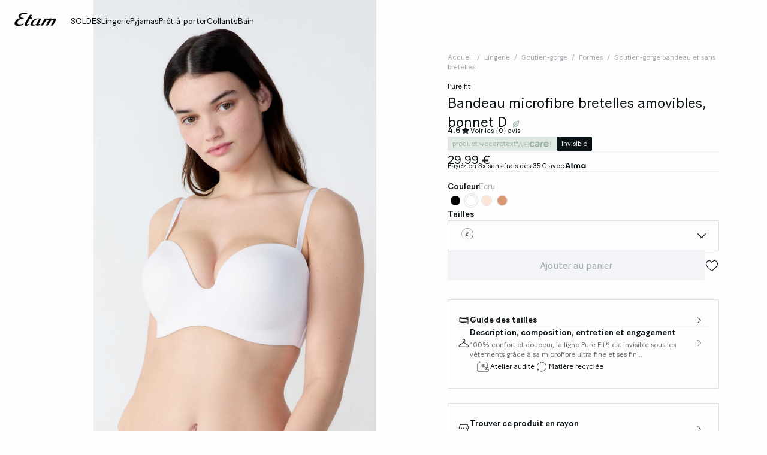

--- FILE ---
content_type: text/html;charset=UTF-8
request_url: https://www.etam.com/p/bandeau-microfibre-bretelles-amovibles--bonnet-d-653575880.html
body_size: 57981
content:





















































































































































































































<!-- Include Page Designer Campaign Banner JavaScript and Styles only once here rather than at component level. -->
<!-- There should only be one Campagin Banner added on a PD page. Multiple Banners is unsupported at the moment. -->










<!DOCTYPE html>
<html lang="fr">
<head>
<!--[if gt IE 9]><!-->

<script type="application/javascript">
    window.PUBLIC_PATH = "/on/demandware.static/Sites-ETAM_FR-Site/-/fr_FR/v1767020601297/"
</script>

<!--<![endif]-->









































































































<meta charset="UTF-8">
<meta http-equiv="x-ua-compatible" content="ie=edge">
<meta name="viewport" content="width=device-width, initial-scale=1, maximum-scale=1.0, user-scalable=no">
<meta name="apple-mobile-web-app-capable" content="yes">






	<title>
		Bandeau microfibre bretelles amovibles, bonnet D PURE FIT ECRU - ETAM
	</title>


<meta name="description" content="Achetez votre Bandeau microfibre bretelles amovibles, bonnet D directement en Ligne sur le site d&rsquo;Etam : Paiement s&eacute;curis&eacute; ✓ Retour sous 30 jours">
<meta name="keywords" content="Etam">



    
        <meta property="og:image" content="https://www.etam.com/on/demandware.static/-/Sites-ELIN-master/default/dw4e8c026f/653575880_x.jpg">
    

    
        <meta property="og:type" content="product">
    

    
        <meta name="msvalidate.01" content="FAA0FDC5041622C4D6A90E8259E24BF8">
    

    
        <meta name="viewport" content="width=device-width, initial-scale = 1.0, minimum-scale = 1.0">
    

    
        <meta name="SKYPE_TOOLBAR" content="SKYPE_TOOLBAR_PARSER_COMPATIBLE">
    

    
        <meta name="format-description" content="telephone=no">
    

    
        <meta property="og:title" content="Bandeau microfibre bretelles amovibles, bonnet D MICRO - ETAM">
    


<link rel="icon" type="image/png" href="/on/demandware.static/Sites-ETAM_FR-Site/-/fr_FR/v1767020601297/images/favicon.svg" />
<link rel="stylesheet" href="/on/demandware.static/Sites-ETAM_FR-Site/-/fr_FR/v1767020601297/css/global.css" />

    
        <link rel="preload" href="https://images.etam.com/on/demandware.static/-/Sites-ELIN-master/default/dw4e8c026f/653575880_x.jpg?sw=1250" as="image" media="(min-width: 1024px)" fetchpriority="high">
    
        <link rel="preload" href="https://images.etam.com/on/demandware.static/-/Sites-ELIN-master/default/dw4e8c026f/653575880_x.jpg?sw=800&amp;sh=1208" as="image" media="(min-width: 768px) and (max-width: 1023px)" fetchpriority="high">
    
        <link rel="preload" href="https://images.etam.com/on/demandware.static/-/Sites-ELIN-master/default/dw4e8c026f/653575880_x.jpg?sw=1000&amp;sh=1510" as="image" media="(max-width: 767px)" fetchpriority="high">
    

<link rel="stylesheet" href="/on/demandware.static/Sites-ETAM_FR-Site/-/fr_FR/v1767020601297/css/search/filters.css">





    <link rel="stylesheet" href="/on/demandware.static/Sites-ETAM_FR-Site/-/fr_FR/v1767020601297/css/pages/product/productDetails.css" >

    <link rel="stylesheet" href="/on/demandware.static/Sites-ETAM_FR-Site/-/fr_FR/v1767020601297/css/pages/product/productMainInfo.css" >

    <link rel="stylesheet" href="/on/demandware.static/Sites-ETAM_FR-Site/-/fr_FR/v1767020601297/css/transitions/dezoomEffect.css" >


    <script type="application/javascript">
        (function () {
            const _addEventListener = window.addEventListener;
            window.addEventListener = function (name, handler, options) {
                if (name !== "unload") {
                    _addEventListener(name, handler, options);
                }
            }
        })();
    </script>
















  <script type="text/javascript">(function(){(function(e,r){var t=document.createElement("link");t.rel="preconnect";t.as="script";var n=document.createElement("link");n.rel="dns-prefetch";n.as="script";var i=document.createElement("script");i.id="spcloader";i.type="text/javascript";i["async"]=true;i.charset="utf-8";var o="https://sdk.privacy-center.org/"+e+"/loader.js?target_type=notice&target="+r;if(window.didomiConfig&&window.didomiConfig.user){var a=window.didomiConfig.user;var c=a.country;var d=a.region;if(c){o=o+"&country="+c;if(d){o=o+"&region="+d}}}t.href="https://sdk.privacy-center.org/";n.href="https://sdk.privacy-center.org/";i.src=o;var s=document.getElementsByTagName("script")[0];s.parentNode.insertBefore(t,s);s.parentNode.insertBefore(n,s);s.parentNode.insertBefore(i,s)})("b5058ebd-afa5-4d7c-b3c8-40fe66e6a799","JWf8xNXm")})();</script>






	<script id="seoProduct" type="application/ld+json">
		{"@context":"https://schema.org","@type":"Product","brand":{"@type":"Organization","name":"ETAM"},"url":"https://www.etam.com/p/bandeau-microfibre-bretelles-amovibles--bonnet-d-653575880.html","offers":{"@type":"Offer","url":"https://www.etam.com/p/bandeau-microfibre-bretelles-amovibles--bonnet-d-653575880.html","priceCurrency":"EUR","price":29.99,"availability":"https://schema.org/InStock","seller":{"@type":"Organization","name":"ETAM"}},"name":"Bandeau microfibre bretelles amovibles, bonnet D","image":["https://www.etam.com/on/demandware.static/-/Sites-ELIN-master/default/dw4e8c026f/653575880_x.jpg","https://www.etam.com/on/demandware.static/-/Sites-ELIN-master/default/dw22023f1e/653575880_a.jpg","https://www.etam.com/on/demandware.static/-/Sites-ELIN-master/default/dw3f305d2a/653575880_6.jpg","https://www.etam.com/on/demandware.static/-/Sites-ELIN-master/default/dwc68f1e8b/653575880_b.jpg","https://www.etam.com/on/demandware.static/-/Sites-ELIN-master/default/dwde88e096/653575880_c.jpg"],"description":"100% confort et douceur, la ligne Pure Fit® est invisible sous les vêtements grâce à sa microfibre ultra fine et ses finitions discrètes.","sku":"653575880","color":"ECRU","material":"null MICRO","category":"Soutien-gorge bandeau et sans bretelles","aggregateRating":{"@type":"AggregateRating","ratingValue":4.6,"reviewCount":671}}
	</script>



	
    
        <link rel="alternate" href="https://us.etam.com/p/underwire-strapless-bra--d-cup-653575880.html" hreflang="en-US"/>
    

    
        <link rel="alternate" href="https://www.etam.be/fr_BE/p/bandeau-microfibre-bretelles-amovibles--bonnet-d-653575880.html" hreflang="fr-BE"/>
    

    
        <link rel="alternate" href="https://www.etam.be/nl_BE/p/bandeau-van-microvezel-met-verwijderbare-bandjes--d-cup-653575880.html" hreflang="nl-BE"/>
    

    
        <link rel="alternate" href="https://www.etam.be/fr_LU/p/bandeau-microfibre-bretelles-amovibles--bonnet-d-653575880.html" hreflang="fr-LU"/>
    

    
        <link rel="alternate" href="https://www.etam.ru/byustgaltery/bando/bando-mikrovolokno-semnye-bretelki-chashka-d-653575880.html" hreflang="ru-RU"/>
    

    
        <link rel="alternate" href="https://www.etam.ma/p/bandeau-microfibre-bretelles-amovibles--bonnet-d-653575880.html" hreflang="fr-MA"/>
    

    
        <link rel="alternate" href="https://www.etam.ch/fr_CH/p/bandeau-microfibre-bretelles-amovibles--bonnet-d-653575880.html" hreflang="fr-CH"/>
    

    
        <link rel="alternate" href="https://www.etam.ch/de_CH/p/bandeau-aus-mikrofaser--abnehmbare-trager--d-korbchen-653575880.html" hreflang="de-CH"/>
    

    
        <link rel="alternate" href="https://www.etam.co.uk/en_GB/p/strapless-microfibre-bra-with-removable-straps--d-cup-653575880.html" hreflang="en-GB"/>
    

    
        <link rel="alternate" href="https://www.etam.pl/p/opaska-z-mikrofibry-z-odpinanymi-ramiaczkami--miseczka-d-653575880.html" hreflang="pl-PL"/>
    

    
        <link rel="alternate" href="https://www.etam.mx/p/bra-bandeau-de-microfibra-653575880.html" hreflang="es-MX"/>
    

    
        <link rel="alternate" href="https://www.etam.cz/cs_CZ/p/p&aacute;sek-z-mikrovl&aacute;kna-s-odnimatelnymi-raminky--kosicek-d-653575880.html" hreflang="cs-CZ"/>
    

    
        <link rel="alternate" href="https://www.etam.com/p/bandeau-microfibre-bretelles-amovibles--bonnet-d-653575880.html" hreflang="fr-FR"/>
    

    
        <link rel="alternate" href="https://int.etam.com/en_CA/p/strapless-microfibre-bra-with-removable-straps--d-cup-653575880.html" hreflang="x-default"/>
    

    
        <link rel="alternate" href="https://int.etam.com/en_TR/p/strapless-microfibre-bra-with-removable-straps--d-cup-653575880.html" hreflang="en-TR"/>
    

    
        <link rel="alternate" href="https://int.etam.com/en_PK/p/strapless-microfibre-bra-with-removable-straps--d-cup-653575880.html" hreflang="en-PK"/>
    

    
        <link rel="alternate" href="https://int.etam.com/en_PR/p/strapless-microfibre-bra-with-removable-straps--d-cup-653575880.html" hreflang="en-PR"/>
    

    
        <link rel="alternate" href="https://int.etam.com/en_LK/p/strapless-microfibre-bra-with-removable-straps--d-cup-653575880.html" hreflang="en-LK"/>
    

    
        <link rel="alternate" href="https://int.etam.com/en_DJ/p/strapless-microfibre-bra-with-removable-straps--d-cup-653575880.html" hreflang="en-DJ"/>
    

    
        <link rel="alternate" href="https://int.etam.com/es_UY/p/sujetador-bandeau-de-microfibra--tirantes-desmontables--copa-d-653575880.html" hreflang="es-UY"/>
    

    
        <link rel="alternate" href="https://int.etam.com/en_PT/p/strapless-microfibre-bra-with-removable-straps--d-cup-653575880.html" hreflang="en-PT"/>
    

    
        <link rel="alternate" href="https://int.etam.com/en_HK/p/strapless-microfibre-bra-with-removable-straps--d-cup-653575880.html" hreflang="en-HK"/>
    

    
        <link rel="alternate" href="https://int.etam.com/en_TW/p/strapless-microfibre-bra-with-removable-straps--d-cup-653575880.html" hreflang="en-TW"/>
    

    
        <link rel="alternate" href="https://int.etam.com/fr_DZ/p/bandeau-microfibre-bretelles-amovibles--bonnet-d-653575880.html" hreflang="fr-DZ"/>
    

    
        <link rel="alternate" href="https://int.etam.com/fr_MG/p/bandeau-microfibre-bretelles-amovibles--bonnet-d-653575880.html" hreflang="fr-MG"/>
    

    
        <link rel="alternate" href="https://int.etam.com/es/p/sujetador-bandeau-de-microfibra--tirantes-desmontables--copa-d-653575880.html" hreflang="es"/>
    

    
        <link rel="alternate" href="https://int.etam.com/en_GR/p/strapless-microfibre-bra-with-removable-straps--d-cup-653575880.html" hreflang="en-GR"/>
    

    
        <link rel="alternate" href="https://int.etam.com/fr_IL/p/bandeau-microfibre-bretelles-amovibles--bonnet-d-653575880.html" hreflang="fr-IL"/>
    

    
        <link rel="alternate" href="https://int.etam.com/en/p/strapless-microfibre-bra-with-removable-straps--d-cup-653575880.html" hreflang="en"/>
    

    
        <link rel="alternate" href="https://int.etam.com/en_CY/p/strapless-microfibre-bra-with-removable-straps--d-cup-653575880.html" hreflang="en-CY"/>
    

    
        <link rel="alternate" href="https://int.etam.com/en_LB/p/strapless-microfibre-bra-with-removable-straps--d-cup-653575880.html" hreflang="en-LB"/>
    

    
        <link rel="alternate" href="https://int.etam.com/en_TH/p/strapless-microfibre-bra-with-removable-straps--d-cup-653575880.html" hreflang="en-TH"/>
    

    
        <link rel="alternate" href="https://int.etam.com/en_ME/p/strapless-microfibre-bra-with-removable-straps--d-cup-653575880.html" hreflang="en-ME"/>
    

    
        <link rel="alternate" href="https://int.etam.com/en_MD/p/strapless-microfibre-bra-with-removable-straps--d-cup-653575880.html" hreflang="en-MD"/>
    

    
        <link rel="alternate" href="https://int.etam.com/en_IE/p/strapless-microfibre-bra-with-removable-straps--d-cup-653575880.html" hreflang="en-IE"/>
    

    
        <link rel="alternate" href="https://int.etam.com/en_MO/p/strapless-microfibre-bra-with-removable-straps--d-cup-653575880.html" hreflang="en-MO"/>
    

    
        <link rel="alternate" href="https://int.etam.com/en_MN/p/strapless-microfibre-bra-with-removable-straps--d-cup-653575880.html" hreflang="en-MN"/>
    

    
        <link rel="alternate" href="https://int.etam.com/en_EE/p/strapless-microfibre-bra-with-removable-straps--d-cup-653575880.html" hreflang="en-EE"/>
    

    
        <link rel="alternate" href="https://int.etam.com/fr_TG/p/bandeau-microfibre-bretelles-amovibles--bonnet-d-653575880.html" hreflang="fr-TG"/>
    

    
        <link rel="alternate" href="https://int.etam.com/en_IN/p/strapless-microfibre-bra-with-removable-straps--d-cup-653575880.html" hreflang="en-IN"/>
    

    
        <link rel="alternate" href="https://int.etam.com/en_UZ/p/strapless-microfibre-bra-with-removable-straps--d-cup-653575880.html" hreflang="en-UZ"/>
    

    
        <link rel="alternate" href="https://int.etam.com/en_IM/p/strapless-microfibre-bra-with-removable-straps--d-cup-653575880.html" hreflang="en-IM"/>
    

    
        <link rel="alternate" href="https://int.etam.com/en_AE/p/strapless-microfibre-bra-with-removable-straps--d-cup-653575880.html" hreflang="en-AE"/>
    

    
        <link rel="alternate" href="https://int.etam.com/en_IL/p/strapless-microfibre-bra-with-removable-straps--d-cup-653575880.html" hreflang="en-IL"/>
    

    
        <link rel="alternate" href="https://int.etam.com/fr_PF/p/bandeau-microfibre-bretelles-amovibles--bonnet-d-653575880.html" hreflang="fr-PF"/>
    

    
        <link rel="alternate" href="https://int.etam.com/en_HR/p/strapless-microfibre-bra-with-removable-straps--d-cup-653575880.html" hreflang="en-HR"/>
    

    
        <link rel="alternate" href="https://int.etam.com/en_LV/p/strapless-microfibre-bra-with-removable-straps--d-cup-653575880.html" hreflang="en-LV"/>
    

    
        <link rel="alternate" href="https://int.etam.com/en_DK/p/strapless-microfibre-bra-with-removable-straps--d-cup-653575880.html" hreflang="en-DK"/>
    

    
        <link rel="alternate" href="https://int.etam.com/fr/p/bandeau-microfibre-bretelles-amovibles--bonnet-d-653575880.html" hreflang="fr"/>
    

    
        <link rel="alternate" href="https://int.etam.com/en_HU/p/strapless-microfibre-bra-with-removable-straps--d-cup-653575880.html" hreflang="en-HU"/>
    

    
        <link rel="alternate" href="https://int.etam.com/en_DO/p/strapless-microfibre-bra-with-removable-straps--d-cup-653575880.html" hreflang="en-DO"/>
    

    
        <link rel="alternate" href="https://int.etam.com/de_LI/p/bandeau-aus-mikrofaser--abnehmbare-trager--d-korbchen-653575880.html" hreflang="de-LI"/>
    

    
        <link rel="alternate" href="https://int.etam.com/en_NG/p/strapless-microfibre-bra-with-removable-straps--d-cup-653575880.html" hreflang="en-NG"/>
    

    
        <link rel="alternate" href="https://int.etam.com/en_VN/p/strapless-microfibre-bra-with-removable-straps--d-cup-653575880.html" hreflang="en-VN"/>
    

    
        <link rel="alternate" href="https://int.etam.com/de/p/bandeau-aus-mikrofaser--abnehmbare-trager--d-korbchen-653575880.html" hreflang="de"/>
    

    
        <link rel="alternate" href="https://int.etam.com/en_RO/p/strapless-microfibre-bra-with-removable-straps--d-cup-653575880.html" hreflang="en-RO"/>
    

    
        <link rel="alternate" href="https://int.etam.com/fr_WF/p/bandeau-microfibre-bretelles-amovibles--bonnet-d-653575880.html" hreflang="fr-WF"/>
    

    
        <link rel="alternate" href="https://int.etam.com/en_JE/p/strapless-microfibre-bra-with-removable-straps--d-cup-653575880.html" hreflang="en-JE"/>
    

    
        <link rel="alternate" href="https://int.etam.com/en_NO/p/strapless-microfibre-bra-with-removable-straps--d-cup-653575880.html" hreflang="en-NO"/>
    

    
        <link rel="alternate" href="https://int.etam.com/en_RS/p/strapless-microfibre-bra-with-removable-straps--d-cup-653575880.html" hreflang="en-RS"/>
    

    
        <link rel="alternate" href="https://int.etam.com/en_BA/p/strapless-microfibre-bra-with-removable-straps--d-cup-653575880.html" hreflang="en-BA"/>
    

    
        <link rel="alternate" href="https://int.etam.com/en_BH/p/strapless-microfibre-bra-with-removable-straps--d-cup-653575880.html" hreflang="en-BH"/>
    

    
        <link rel="alternate" href="https://int.etam.com/en_JP/p/strapless-microfibre-bra-with-removable-straps--d-cup-653575880.html" hreflang="en-JP"/>
    

    
        <link rel="alternate" href="https://int.etam.com/en_BG/p/strapless-microfibre-bra-with-removable-straps--d-cup-653575880.html" hreflang="en-BG"/>
    

    
        <link rel="alternate" href="https://int.etam.com/en_FI/p/strapless-microfibre-bra-with-removable-straps--d-cup-653575880.html" hreflang="en-FI"/>
    

    
        <link rel="alternate" href="https://int.etam.com/en_IS/p/strapless-microfibre-bra-with-removable-straps--d-cup-653575880.html" hreflang="en-IS"/>
    

    
        <link rel="alternate" href="https://int.etam.com/en_MW/p/strapless-microfibre-bra-with-removable-straps--d-cup-653575880.html" hreflang="en-MW"/>
    

    
        <link rel="alternate" href="https://int.etam.com/en_MU/p/strapless-microfibre-bra-with-removable-straps--d-cup-653575880.html" hreflang="en-MU"/>
    

    
        <link rel="alternate" href="https://int.etam.com/en_ZA/p/strapless-microfibre-bra-with-removable-straps--d-cup-653575880.html" hreflang="en-ZA"/>
    

    
        <link rel="alternate" href="https://int.etam.com/en_MY/p/strapless-microfibre-bra-with-removable-straps--d-cup-653575880.html" hreflang="en-MY"/>
    

    
        <link rel="alternate" href="https://int.etam.com/en_AL/p/strapless-microfibre-bra-with-removable-straps--d-cup-653575880.html" hreflang="en-AL"/>
    

    
        <link rel="alternate" href="https://int.etam.com/en_IT/p/strapless-microfibre-bra-with-removable-straps--d-cup-653575880.html" hreflang="en-IT"/>
    

    
        <link rel="alternate" href="https://int.etam.com/fr_CA/p/bandeau-microfibre-bretelles-amovibles--bonnet-d-653575880.html" hreflang="fr-CA"/>
    

    
        <link rel="alternate" href="https://int.etam.com/en_AW/p/strapless-microfibre-bra-with-removable-straps--d-cup-653575880.html" hreflang="en-AW"/>
    

    
        <link rel="alternate" href="https://int.etam.com/en_AU/p/strapless-microfibre-bra-with-removable-straps--d-cup-653575880.html" hreflang="en-AU"/>
    

    
        <link rel="alternate" href="https://int.etam.com/en_KE/p/strapless-microfibre-bra-with-removable-straps--d-cup-653575880.html" hreflang="en-KE"/>
    

    
        <link rel="alternate" href="https://int.etam.com/en_SK/p/strapless-microfibre-bra-with-removable-straps--d-cup-653575880.html" hreflang="en-SK"/>
    

    
        <link rel="alternate" href="https://int.etam.com/en_OM/p/strapless-microfibre-bra-with-removable-straps--d-cup-653575880.html" hreflang="en-OM"/>
    

    
        <link rel="alternate" href="https://int.etam.com/en_KH/p/strapless-microfibre-bra-with-removable-straps--d-cup-653575880.html" hreflang="en-KH"/>
    

    
        <link rel="alternate" href="https://int.etam.com/en_KG/p/strapless-microfibre-bra-with-removable-straps--d-cup-653575880.html" hreflang="en-KG"/>
    

    
        <link rel="alternate" href="https://int.etam.com/en_GG/p/strapless-microfibre-bra-with-removable-straps--d-cup-653575880.html" hreflang="en-GG"/>
    

    
        <link rel="alternate" href="https://int.etam.com/en_BL/p/strapless-microfibre-bra-with-removable-straps--d-cup-653575880.html" hreflang="en-BL"/>
    

    
        <link rel="alternate" href="https://int.etam.com/de_AT/p/bandeau-aus-mikrofaser--abnehmbare-trager--d-korbchen-653575880.html" hreflang="de-AT"/>
    

    
        <link rel="alternate" href="https://int.etam.com/en_NZ/p/strapless-microfibre-bra-with-removable-straps--d-cup-653575880.html" hreflang="en-NZ"/>
    

    
        <link rel="alternate" href="https://int.etam.com/en_SE/p/strapless-microfibre-bra-with-removable-straps--d-cup-653575880.html" hreflang="en-SE"/>
    

    
        <link rel="alternate" href="https://int.etam.com/en_BR/p/strapless-microfibre-bra-with-removable-straps--d-cup-653575880.html" hreflang="en-BR"/>
    

    
        <link rel="alternate" href="https://int.etam.com/en_SC/p/strapless-microfibre-bra-with-removable-straps--d-cup-653575880.html" hreflang="en-SC"/>
    

    
        <link rel="alternate" href="https://int.etam.com/en_SI/p/strapless-microfibre-bra-with-removable-straps--d-cup-653575880.html" hreflang="en-SI"/>
    

    
        <link rel="alternate" href="https://int.etam.com/en_SG/p/strapless-microfibre-bra-with-removable-straps--d-cup-653575880.html" hreflang="en-SG"/>
    

    
        <link rel="alternate" href="https://www.etam.es/p/sujetador-bandeau-de-microfibra--tirantes-desmontables--copa-d-653575880.html" hreflang="es-ES"/>
    

    
        <link rel="alternate" href="https://www.etam.de/de_DE/p/bandeau-aus-mikrofaser--abnehmbare-trager--d-korbchen-653575880.html" hreflang="de-DE"/>
    





	<script type="application/ld+json">
		{"@context":"https://schema.org","@type":"BreadcrumbList","itemListElement":[{"@type":"ListItem","item":"https://www.etam.com/","name":"Accueil","position":1},{"@type":"ListItem","item":"https://www.etam.com/c/lingerie/","name":"Lingerie","position":2},{"@type":"ListItem","item":"https://www.etam.com/c/lingerie/soutien-gorge/","name":"Soutien-gorge","position":3},{"@type":"ListItem","item":"https://www.etam.com/c/lingerie/soutien-gorge/formes/","name":"Formes","position":4},{"@type":"ListItem","item":"https://www.etam.com/c/lingerie/soutien-gorge/formes/soutien-gorge-bandeau-et-sans-bretelles/","name":"Soutien-gorge bandeau et sans bretelles","position":5},{"@type":"ListItem","item":"https://www.etam.com/p/bandeau-microfibre-bretelles-amovibles--bonnet-d-653575880.html","name":"Bandeau microfibre bretelles amovibles, bonnet D","position":6}]}
	</script>



<script type="application/ld+json">
{
	"@context": "https://schema.org",
	"@type": "Organization",
	"url": "https://www.etam.com/",
	"logo": "https://www.etam.com/on/demandware.static/-/Sites/default/dw8d6ed06f/Etam_Logo_BLACK.png"
}
</script>








<meta name="theme-color" content="#FFFFFF" />

<link rel="apple-touch-icon" href="https://www.etam.com/on/demandware.static/-/Sites/default/dw7f474ce5/etam-192x192.jpg" />

<link  rel="manifest" href="/manifest.json">


<script type="speculationrules">
	{
      "prerender": [{
        "source": "document",
        "where": {
          "and": [
            { "selector_matches": ".prerender" },
            { "not": {"selector_matches": ".do-not-prerender"}}
          ]
        },
        "eagerness": "moderate"
      }]
    }
</script>

	<link rel="preload" href="/on/demandware.store/Sites-ETAM_FR-Site/fr_FR/Product-Sizes?pid=653575880" as="fetch" />



<link rel="canonical" href="https://www.etam.com/p/bandeau-microfibre-bretelles-amovibles--bonnet-d-653575880.html"/>

<script type="text/javascript">//<!--
/* <![CDATA[ (head-active_data.js) */
var dw = (window.dw || {});
dw.ac = {
    _analytics: null,
    _events: [],
    _category: "",
    _searchData: "",
    _anact: "",
    _anact_nohit_tag: "",
    _analytics_enabled: "true",
    _timeZone: "Europe/Paris",
    _capture: function(configs) {
        if (Object.prototype.toString.call(configs) === "[object Array]") {
            configs.forEach(captureObject);
            return;
        }
        dw.ac._events.push(configs);
    },
	capture: function() { 
		dw.ac._capture(arguments);
		// send to CQ as well:
		if (window.CQuotient) {
			window.CQuotient.trackEventsFromAC(arguments);
		}
	},
    EV_PRD_SEARCHHIT: "searchhit",
    EV_PRD_DETAIL: "detail",
    EV_PRD_RECOMMENDATION: "recommendation",
    EV_PRD_SETPRODUCT: "setproduct",
    applyContext: function(context) {
        if (typeof context === "object" && context.hasOwnProperty("category")) {
        	dw.ac._category = context.category;
        }
        if (typeof context === "object" && context.hasOwnProperty("searchData")) {
        	dw.ac._searchData = context.searchData;
        }
    },
    setDWAnalytics: function(analytics) {
        dw.ac._analytics = analytics;
    },
    eventsIsEmpty: function() {
        return 0 == dw.ac._events.length;
    }
};
/* ]]> */
// -->
</script>
<script type="text/javascript">//<!--
/* <![CDATA[ (head-cquotient.js) */
var CQuotient = window.CQuotient = {};
CQuotient.clientId = 'aaww-ETAM_FR';
CQuotient.realm = 'AAWW';
CQuotient.siteId = 'ETAM_FR';
CQuotient.instanceType = 'prd';
CQuotient.locale = 'fr_FR';
CQuotient.fbPixelId = '__UNKNOWN__';
CQuotient.activities = [];
CQuotient.cqcid='';
CQuotient.cquid='';
CQuotient.cqeid='';
CQuotient.cqlid='';
CQuotient.apiHost='api.cquotient.com';
/* Turn this on to test against Staging Einstein */
/* CQuotient.useTest= true; */
CQuotient.useTest = ('true' === 'false');
CQuotient.initFromCookies = function () {
	var ca = document.cookie.split(';');
	for(var i=0;i < ca.length;i++) {
	  var c = ca[i];
	  while (c.charAt(0)==' ') c = c.substring(1,c.length);
	  if (c.indexOf('cqcid=') == 0) {
		CQuotient.cqcid=c.substring('cqcid='.length,c.length);
	  } else if (c.indexOf('cquid=') == 0) {
		  var value = c.substring('cquid='.length,c.length);
		  if (value) {
		  	var split_value = value.split("|", 3);
		  	if (split_value.length > 0) {
			  CQuotient.cquid=split_value[0];
		  	}
		  	if (split_value.length > 1) {
			  CQuotient.cqeid=split_value[1];
		  	}
		  	if (split_value.length > 2) {
			  CQuotient.cqlid=split_value[2];
		  	}
		  }
	  }
	}
}
CQuotient.getCQCookieId = function () {
	if(window.CQuotient.cqcid == '')
		window.CQuotient.initFromCookies();
	return window.CQuotient.cqcid;
};
CQuotient.getCQUserId = function () {
	if(window.CQuotient.cquid == '')
		window.CQuotient.initFromCookies();
	return window.CQuotient.cquid;
};
CQuotient.getCQHashedEmail = function () {
	if(window.CQuotient.cqeid == '')
		window.CQuotient.initFromCookies();
	return window.CQuotient.cqeid;
};
CQuotient.getCQHashedLogin = function () {
	if(window.CQuotient.cqlid == '')
		window.CQuotient.initFromCookies();
	return window.CQuotient.cqlid;
};
CQuotient.trackEventsFromAC = function (/* Object or Array */ events) {
try {
	if (Object.prototype.toString.call(events) === "[object Array]") {
		events.forEach(_trackASingleCQEvent);
	} else {
		CQuotient._trackASingleCQEvent(events);
	}
} catch(err) {}
};
CQuotient._trackASingleCQEvent = function ( /* Object */ event) {
	if (event && event.id) {
		if (event.type === dw.ac.EV_PRD_DETAIL) {
			CQuotient.trackViewProduct( {id:'', alt_id: event.id, type: 'raw_sku'} );
		} // not handling the other dw.ac.* events currently
	}
};
CQuotient.trackViewProduct = function(/* Object */ cqParamData){
	var cq_params = {};
	cq_params.cookieId = CQuotient.getCQCookieId();
	cq_params.userId = CQuotient.getCQUserId();
	cq_params.emailId = CQuotient.getCQHashedEmail();
	cq_params.loginId = CQuotient.getCQHashedLogin();
	cq_params.product = cqParamData.product;
	cq_params.realm = cqParamData.realm;
	cq_params.siteId = cqParamData.siteId;
	cq_params.instanceType = cqParamData.instanceType;
	cq_params.locale = CQuotient.locale;
	
	if(CQuotient.sendActivity) {
		CQuotient.sendActivity(CQuotient.clientId, 'viewProduct', cq_params);
	} else {
		CQuotient.activities.push({activityType: 'viewProduct', parameters: cq_params});
	}
};
/* ]]> */
// -->
</script>





<!-- Google Tag Manager -->
<script>(function(w,d,s,l,i){w[l]=w[l]||[];w[l].push({'gtm.start':
new Date().getTime(),event:'gtm.js'});var f=d.getElementsByTagName(s)[0],
j=d.createElement(s),dl=l!='dataLayer'?'&l='+l:'';j.async=true;j.src=
'https://www.googletagmanager.com/gtm.js?id='+i+dl;f.parentNode.insertBefore(j,f);
})(window,document,'script','dataLayer','GTM-5D43HVZ');</script>
<!-- End Google Tag Manager -->


</head>
<body>


<!-- Google Tag Manager (noscript) -->
<noscript><iframe src="https://www.googletagmanager.com/ns.html?id=GTM-5D43HVZ"
height="0" width="0" style="display:none;visibility:hidden"></iframe></noscript>
<!-- End Google Tag Manager (noscript) -->
<!-- GTM Datalayer -->
<script>
window.dataLayer = window.dataLayer || [];
</script>
<!-- GTM Datalayer end-->



<div class="page -productPage js-pageContainer" data-action="null" data-querystring="null">



	 


	








<div class="floatingBar fadeElement -clear" id="floatingBanner">

<div class="floatingBar__content js-floatingBarContent ">
<!-- CONTENT ASSET : floating-bar

-->
 
<link href="https://www.etam.com/on/demandware.static/-/Library-Sites-ETAM_sharedLibrary/fr_FR/v1768882506546/MEDIA/css/floating/floating.css" rel="stylesheet">
 
<style>

  /* Couleur du fond de la floating bar */

  .floating_bar_HP {

    background-color: #000000;

  }
 
  /* Couleur du texte */

  .floating_bar_HP {

    color: #FFFFFF;

  }
 
  /* Couleur des liens */

  .floating_bar_HP li a {

    color: #FFFFFF;

    font-weight: 500;

  }
 
  /* Style pour la floating bar, à ne pas toucher */

  .floatingBar#floatingBanner .floatingBar__content {

    max-width: 100%;

  }
 
  .floatingBar#floatingBanner .floatingBar__close {

    display: none;

  }
 
  #burnBlocLoyalty {

    display: none;

  }
 
  .floating_bar_HP p.body-02{

      display: flex;

      flex-direction: row;

      align-items: center;

      justify-content: center;

  }
 
  .floating_bar_HP p.body-02 span.font-size-mobile{

      display: flex;

      flex-direction: row;

      align-items: center;

      justify-content: center;

  }
 
  .floating_bar_HP a span{

        display: block;

  }
</style>
 
<div class="floating_bar_HP _4msg_2022">
 
<ul>
<li class="item1">
<!-- Texte Mobile -->
<div class="floatingTextMobile">
<p class="body-02">
<span class="font-size-mobile">

            Soldes : 3 articles achetés, le 4ème offert&nbsp;
<a href="https://www.etam.com/c/soldes/" class="body-02">
<span class="font-size-mobile">Jusqu'à -50%</span>
</a>
</span>
</p>
</div>
 
      <!-- Texte Desktop -->
<div class="floatingTextDesktop">
<p class="body-02">
<span class="font-size-mobile">

        Soldes : 3 articles achetés, le 4ème offert&nbsp;
<a href="https://www.etam.com/c/soldes/" class="body-02">
<span class="font-size-mobile">Jusqu'à -50%</span>
</a>
</span>
</p>
</div>
</li>
<!--  

                  ==========

                   Message 2

                  ========== 

            -->
<li class="item2">
<!-- Texte Mobile -->
<div class="floatingTextMobile">
<p class="body-02">
<span class="font-size-mobile">

            Love Edit : la collection Saint-Valentin&nbsp;
<a href="https://www.etam.com/c/saint-valentin/" class="body-02">
<span class="font-size-mobile">Découvrir</span>
</a>
</span>
</p>
</div>
 
      <!-- Texte Desktop -->
<div class="floatingTextDesktop">
<p class="body-02">
<span class="font-size-mobile">

             Love Edit : la collection Saint-Valentin&nbsp;
<a href="https://www.etam.com/c/saint-valentin/" class="body-02">
<span class="font-size-mobile">J'en profite</span>
</a>
</span>
</p>
</div>
</li>
 
    <!--  

                  ==========

                   Message 3

                  ========== 

           -->
<li class="item3">
<!-- Texte Mobile -->
<div class="floatingTextMobile">
<p class="body-02">
<span class="font-size-mobile">

           Boîte à culottes&nbsp;
<a href="https://www.etam.com/c/lingerie/culotte-et-bas/offres/offre-1/" class="body-02">
<span class="font-size-mobile">5 pour 39,99€</span>
</a>
</span>
</p>
</div>
 
      <!-- Texte Desktop -->
<div class="floatingTextDesktop">
<p class="body-02">
<span class="font-size-mobile">

            Boîte à culottes&nbsp;
<a href="https://www.etam.com/c/lingerie/culotte-et-bas/offres/offre-1/" class="body-02">
<span class="font-size-mobile">5 pour 39,99€</span>
</a>
</span>
</p>
</div>
</li>
<!--  

        ==========

         Message 4

        ==========

    -->
 
    <li class="item4">
<!-- Texte Mobile -->
<div class="floatingTextMobile">
<p class="body-02">
<span class="font-size-mobile">

           Livraison et retours gratuits en boutique&nbsp;
<a href="https://www.etam.com/recherche" class="body-02">
<span class="font-size-mobile"></span>
</a>
</span>
</p>
</div>
 
      <!-- Texte Desktop -->
<div class="floatingTextDesktop">
<p class="body-02">
<span class="font-size-mobile">

           Livraison et retours gratuits en boutique&nbsp;&nbsp;
<a href="https://www.etam.com/recherche" class="body-02">
<span class="font-size-mobile"></span>
</a>
</span>
</p>
</div>
</li>
 
 
  </ul>
</div>
</div>
</div>


 
	












































































































<header data-is-premium-page="false"
	class="header -searchMenuOpen -sticky -transparent -isTransparent
	-transparentWhite
	 -productPage 
	  "
	id="header"
>
	<div class="header__wrapper ">
		
		<a class="header__historyBackProduct historyBackProduct" id="historyBackProduct">
			













































































































<i  class="icon icon-arrowleft -medium
   "     >
</i>


		</a>
		
		
		
			<div class="header__burger js-burgerMenu"
				data-open="false"
				id="openBurgerMenu"
				data-burger-menu-right="false"
				data-header-menu-url="/on/demandware.store/Sites-ETAM_FR-Site/fr_FR/Page-IncludeHeaderMenu?isTransparentHeader=true&amp;cgrps=Everyone%2cUnregistered%2cab-pop-panier%2cdesktop%2cmobile%2cnon_groupefid%2cnotApp%2cnouveaux_clients%2cunregistered_VP"
			>
				<i class="icon icon-burgermenu"></i>
			</div>
		
		
		<div class="header__logo js-menuLink"
			data-click_field_1="Transverse - Header"
			data-click_field_2="Menu - Icon"
			data-click_field_3="Logo">
			
			
			
			
			<a itemscope itemtype="http://schema.org/Organization" href="/" class="header__logoLink">
				
					<img class="header__logoImage -globalLogo" id="globalLogo"
						src="/on/demandware.static/-/Sites/default/dw8d6ed06f/Etam_Logo_BLACK.png"
						alt="Etam"/>
					<img class="header__logoImage -transparentLogo" id="transparentLogo"
						src="/on/demandware.static/-/Sites/default/dwd3017e46/Logo_blanc.png"
						alt="Etam"/>
					<span itemprop="name" class="hidden">Etam</span>
				
			</a>
			
		</div>

		
		
			<nav class="header__nav" id="headerNavigationWrapper">
				
				









































































































<div class="headerMenu__wrapper js-wrapperMenu" id="wrapperMenu">
  <header class="headerMenu__header">
    <a href="https://www.etam.com/" class="headerMenu__logoLink">
      
        <img class="headerMenu__logo" src="/on/demandware.static/-/Sites/default/dw8d6ed06f/Etam_Logo_BLACK.png" alt="Etam" />
      
    </a>
    













































































































<i  class="icon icon-close -medium
  js-closeBurgerMenu "     >
</i>


  </header>
  <div class="headerMenu__search js-headerIcon hideDesktop" data-search-url="/on/demandware.store/Sites-ETAM_FR-Site/fr_FR/Search-Page"
    id="searchIcon"
    data-click_field_1="Transverse - Header"
    data-click_field_2="Menu - Icons"
    data-click_field_3="Search">
    <a class="header__searchWrapper" href="/recherche">
      













































































































<i  class="icon icon-search -small
  header__searchContentIcon "     >
</i>


      <span class="header__searchContentLabel body-03 u-text-transf-cap">Recherche</span>
    </a>
  </div>
  
  <div class="headerMenu__content js-headerMenuContent -searchBtnActive">
    <ul class="headerMenu__list js-headerMenuList">
      
        
          
          
          
          
          
          
          
          
          
          
          
          
          
          
          
            <li class="headerMenu__listItem js-menuItem   " role="presentation" data-selected-mobile-menu="false">
              
                <a href="/c/soldes/"
                  id="SOL"
                  class="headerMenu__link js-topLevelCategory navigation-01 js-menuLink "
                  
                  data-redirect-app="true"
                  data-category-id="SOL"
                  data-click_field_1="Transverse - Header"
                  data-click_field_2="Menu - Categories"
                  data-click_field_3="SOLDES"
                >
                  
                  
                  
                    <span class="headerMenu__name">
                      
                        SOLDES
                      
                    </span>
                  
                </a>
              
              
              




















































































































<div class="subMenu js-secondLevelCategory -twoColumns -threeColumns -isVisualPanel" data-category-id="SOL">
  
  <div class="subMenu__headerDesktop hideMobile">
    <span class="subMenu__headerDesktopClose js-backMenu js-subMenuHeaderClose body-02">
      













































































































<i  class="icon icon-arrowleft -medium
   "     >
</i>


      Fermer
    </span>
  </div>

  
  
    
    <div class="subMenu__inner -visualPanel js-visualPanelWrapper">
      <div class="subMenu__wrapper">
        










































































































<div class="menuVisualBloc js-menuVisualPanel -top mb-24">
  
  <div class="menuVisualBloc__wrapper menuVisualBloc__wrapper--3 -portraitSlider">
    
      
      
        <div class="menuVisualBloc__item menuVisualBloc__item--0 ">
          
            <a class="menuVisualBloc__link js-menuLink "
              href="/c/soldes/"
              data-click_field_1="Transverse - Header"
              data-click_field_2="Menu - Subcategories Img"
              data-click_field_3="null > SOLDES">
              <div class="menuVisualBloc__picture hideMobile">
                

    <div class="lazyLoadedContainer lazyBackground  ">
        <picture>
            <source srcset="https://images.etam.com/on/demandware.static/-/Sites-Etam_storefront/default/dw81eff23b/Drills_Downs/FR-Drilldowns/DRILL_Soldes_AH25_4offert_desk.jpg?sw=2000 1x, https://images.etam.com/on/demandware.static/-/Sites-Etam_storefront/default/dw81eff23b/Drills_Downs/FR-Drilldowns/DRILL_Soldes_AH25_4offert_desk.jpg?sw=2000 2x"
                    data-srcset="https://images.etam.com/on/demandware.static/-/Sites-Etam_storefront/default/dw81eff23b/Drills_Downs/FR-Drilldowns/DRILL_Soldes_AH25_4offert_desk.jpg?sw=2000 1x, https://images.etam.com/on/demandware.static/-/Sites-Etam_storefront/default/dw81eff23b/Drills_Downs/FR-Drilldowns/DRILL_Soldes_AH25_4offert_desk.jpg?sw=2000 2x"
                    data-srcsetbig=""
                    media="(min-width: 1024px)"
            />
            <source srcset="https://images.etam.com/on/demandware.static/-/Sites-Etam_storefront/default/dw81eff23b/Drills_Downs/FR-Drilldowns/DRILL_Soldes_AH25_4offert_desk.jpg?sw=1200 1x, https://images.etam.com/on/demandware.static/-/Sites-Etam_storefront/default/dw81eff23b/Drills_Downs/FR-Drilldowns/DRILL_Soldes_AH25_4offert_desk.jpg?sw=1200 2x"
                    data-srcset="https://images.etam.com/on/demandware.static/-/Sites-Etam_storefront/default/dw81eff23b/Drills_Downs/FR-Drilldowns/DRILL_Soldes_AH25_4offert_desk.jpg?sw=1200 1x, https://images.etam.com/on/demandware.static/-/Sites-Etam_storefront/default/dw81eff23b/Drills_Downs/FR-Drilldowns/DRILL_Soldes_AH25_4offert_desk.jpg?sw=1200 2x"
                    data-srcsetbig=""
                    media="(min-width: 768px)"
            />
            <source srcset="https://images.etam.com/on/demandware.static/-/Sites-Etam_storefront/default/dw81eff23b/Drills_Downs/FR-Drilldowns/DRILL_Soldes_AH25_4offert_desk.jpg?sw=1000 1x, https://images.etam.com/on/demandware.static/-/Sites-Etam_storefront/default/dw81eff23b/Drills_Downs/FR-Drilldowns/DRILL_Soldes_AH25_4offert_desk.jpg?sw=1000 2x"
                    data-srcset="https://images.etam.com/on/demandware.static/-/Sites-Etam_storefront/default/dw81eff23b/Drills_Downs/FR-Drilldowns/DRILL_Soldes_AH25_4offert_desk.jpg?sw=1000 1x, https://images.etam.com/on/demandware.static/-/Sites-Etam_storefront/default/dw81eff23b/Drills_Downs/FR-Drilldowns/DRILL_Soldes_AH25_4offert_desk.jpg?sw=1000 2x"
                    data-srcsetbig=""
            />
            <img class="  menuVisualBloc__image  "
                src="https://images.etam.com/on/demandware.static/-/Sites-Etam_storefront/default/dw81eff23b/Drills_Downs/FR-Drilldowns/DRILL_Soldes_AH25_4offert_desk.jpg?sw=1000" alt="SOLDES"
                style="--focal-point-x:50%; --focal-point-y:50%"
                 loading="lazy"
                
                
            />

            
        </picture>
    </div>
    
              </div>
              
                <div class="menuVisualBloc__picture -mobile">
                  

    <div class="lazyLoadedContainer lazyBackground  ">
        <picture>
            <source srcset="https://images.etam.com/on/demandware.static/-/Sites-Etam_storefront/default/dw4fe2102e/Drills_Downs/FR-Drilldowns/DRILL_Soldes_AH25_4offert_mob.png?sw=2000 1x, https://images.etam.com/on/demandware.static/-/Sites-Etam_storefront/default/dw4fe2102e/Drills_Downs/FR-Drilldowns/DRILL_Soldes_AH25_4offert_mob.png?sw=2000 2x"
                    data-srcset="https://images.etam.com/on/demandware.static/-/Sites-Etam_storefront/default/dw4fe2102e/Drills_Downs/FR-Drilldowns/DRILL_Soldes_AH25_4offert_mob.png?sw=2000 1x, https://images.etam.com/on/demandware.static/-/Sites-Etam_storefront/default/dw4fe2102e/Drills_Downs/FR-Drilldowns/DRILL_Soldes_AH25_4offert_mob.png?sw=2000 2x"
                    data-srcsetbig=""
                    media="(min-width: 1024px)"
            />
            <source srcset="https://images.etam.com/on/demandware.static/-/Sites-Etam_storefront/default/dw4fe2102e/Drills_Downs/FR-Drilldowns/DRILL_Soldes_AH25_4offert_mob.png?sw=1200 1x, https://images.etam.com/on/demandware.static/-/Sites-Etam_storefront/default/dw4fe2102e/Drills_Downs/FR-Drilldowns/DRILL_Soldes_AH25_4offert_mob.png?sw=1200 2x"
                    data-srcset="https://images.etam.com/on/demandware.static/-/Sites-Etam_storefront/default/dw4fe2102e/Drills_Downs/FR-Drilldowns/DRILL_Soldes_AH25_4offert_mob.png?sw=1200 1x, https://images.etam.com/on/demandware.static/-/Sites-Etam_storefront/default/dw4fe2102e/Drills_Downs/FR-Drilldowns/DRILL_Soldes_AH25_4offert_mob.png?sw=1200 2x"
                    data-srcsetbig=""
                    media="(min-width: 768px)"
            />
            <source srcset="https://images.etam.com/on/demandware.static/-/Sites-Etam_storefront/default/dw4fe2102e/Drills_Downs/FR-Drilldowns/DRILL_Soldes_AH25_4offert_mob.png?sw=1000 1x, https://images.etam.com/on/demandware.static/-/Sites-Etam_storefront/default/dw4fe2102e/Drills_Downs/FR-Drilldowns/DRILL_Soldes_AH25_4offert_mob.png?sw=1000 2x"
                    data-srcset="https://images.etam.com/on/demandware.static/-/Sites-Etam_storefront/default/dw4fe2102e/Drills_Downs/FR-Drilldowns/DRILL_Soldes_AH25_4offert_mob.png?sw=1000 1x, https://images.etam.com/on/demandware.static/-/Sites-Etam_storefront/default/dw4fe2102e/Drills_Downs/FR-Drilldowns/DRILL_Soldes_AH25_4offert_mob.png?sw=1000 2x"
                    data-srcsetbig=""
            />
            <img class="  menuVisualBloc__image  "
                src="https://images.etam.com/on/demandware.static/-/Sites-Etam_storefront/default/dw4fe2102e/Drills_Downs/FR-Drilldowns/DRILL_Soldes_AH25_4offert_mob.png?sw=1000" alt="SOLDES"
                style="--focal-point-x:50%; --focal-point-y:50%"
                 loading="lazy"
                
                
            />

            
        </picture>
    </div>
    
                </div>
              
              
              
              
              
                <span class="menuVisualBloc__name link-02">
                  
                    Découvrir la sélection
                  
                </span>
              
            </a>
          
        </div>
      
    
      
      
        <div class="menuVisualBloc__item menuVisualBloc__item--1 ">
          
            <a class="menuVisualBloc__link js-menuLink "
              href="/c/soldes/soldes-soutien-gorge/"
              data-click_field_1="Transverse - Header"
              data-click_field_2="Menu - Subcategories Img"
              data-click_field_3="null > Soutiens-gorge">
              <div class="menuVisualBloc__picture hideMobile">
                

    <div class="lazyLoadedContainer lazyBackground  ">
        <picture>
            <source srcset="https://images.etam.com/on/demandware.static/-/Sites-Etam_storefront/default/dw38228d7f/Drills_Downs/FR-Drilldowns/DRILL_AH25_SOLDES_SG_50_FR_DESK_V2.jpg?sw=2000 1x, https://images.etam.com/on/demandware.static/-/Sites-Etam_storefront/default/dw38228d7f/Drills_Downs/FR-Drilldowns/DRILL_AH25_SOLDES_SG_50_FR_DESK_V2.jpg?sw=2000 2x"
                    data-srcset="https://images.etam.com/on/demandware.static/-/Sites-Etam_storefront/default/dw38228d7f/Drills_Downs/FR-Drilldowns/DRILL_AH25_SOLDES_SG_50_FR_DESK_V2.jpg?sw=2000 1x, https://images.etam.com/on/demandware.static/-/Sites-Etam_storefront/default/dw38228d7f/Drills_Downs/FR-Drilldowns/DRILL_AH25_SOLDES_SG_50_FR_DESK_V2.jpg?sw=2000 2x"
                    data-srcsetbig=""
                    media="(min-width: 1024px)"
            />
            <source srcset="https://images.etam.com/on/demandware.static/-/Sites-Etam_storefront/default/dw38228d7f/Drills_Downs/FR-Drilldowns/DRILL_AH25_SOLDES_SG_50_FR_DESK_V2.jpg?sw=1200 1x, https://images.etam.com/on/demandware.static/-/Sites-Etam_storefront/default/dw38228d7f/Drills_Downs/FR-Drilldowns/DRILL_AH25_SOLDES_SG_50_FR_DESK_V2.jpg?sw=1200 2x"
                    data-srcset="https://images.etam.com/on/demandware.static/-/Sites-Etam_storefront/default/dw38228d7f/Drills_Downs/FR-Drilldowns/DRILL_AH25_SOLDES_SG_50_FR_DESK_V2.jpg?sw=1200 1x, https://images.etam.com/on/demandware.static/-/Sites-Etam_storefront/default/dw38228d7f/Drills_Downs/FR-Drilldowns/DRILL_AH25_SOLDES_SG_50_FR_DESK_V2.jpg?sw=1200 2x"
                    data-srcsetbig=""
                    media="(min-width: 768px)"
            />
            <source srcset="https://images.etam.com/on/demandware.static/-/Sites-Etam_storefront/default/dw38228d7f/Drills_Downs/FR-Drilldowns/DRILL_AH25_SOLDES_SG_50_FR_DESK_V2.jpg?sw=1000 1x, https://images.etam.com/on/demandware.static/-/Sites-Etam_storefront/default/dw38228d7f/Drills_Downs/FR-Drilldowns/DRILL_AH25_SOLDES_SG_50_FR_DESK_V2.jpg?sw=1000 2x"
                    data-srcset="https://images.etam.com/on/demandware.static/-/Sites-Etam_storefront/default/dw38228d7f/Drills_Downs/FR-Drilldowns/DRILL_AH25_SOLDES_SG_50_FR_DESK_V2.jpg?sw=1000 1x, https://images.etam.com/on/demandware.static/-/Sites-Etam_storefront/default/dw38228d7f/Drills_Downs/FR-Drilldowns/DRILL_AH25_SOLDES_SG_50_FR_DESK_V2.jpg?sw=1000 2x"
                    data-srcsetbig=""
            />
            <img class="  menuVisualBloc__image  "
                src="https://images.etam.com/on/demandware.static/-/Sites-Etam_storefront/default/dw38228d7f/Drills_Downs/FR-Drilldowns/DRILL_AH25_SOLDES_SG_50_FR_DESK_V2.jpg?sw=1000" alt="Soutiens-gorge"
                style="--focal-point-x:50%; --focal-point-y:50%"
                 loading="lazy"
                
                
            />

            
        </picture>
    </div>
    
              </div>
              
                <div class="menuVisualBloc__picture -mobile">
                  

    <div class="lazyLoadedContainer lazyBackground  ">
        <picture>
            <source srcset="https://images.etam.com/on/demandware.static/-/Sites-Etam_storefront/default/dw9f63ed8a/Drills_Downs/FR-Drilldowns/DRILL_AH25_SOLDES_SG_50_FR_MOB_V2.jpg?sw=2000 1x, https://images.etam.com/on/demandware.static/-/Sites-Etam_storefront/default/dw9f63ed8a/Drills_Downs/FR-Drilldowns/DRILL_AH25_SOLDES_SG_50_FR_MOB_V2.jpg?sw=2000 2x"
                    data-srcset="https://images.etam.com/on/demandware.static/-/Sites-Etam_storefront/default/dw9f63ed8a/Drills_Downs/FR-Drilldowns/DRILL_AH25_SOLDES_SG_50_FR_MOB_V2.jpg?sw=2000 1x, https://images.etam.com/on/demandware.static/-/Sites-Etam_storefront/default/dw9f63ed8a/Drills_Downs/FR-Drilldowns/DRILL_AH25_SOLDES_SG_50_FR_MOB_V2.jpg?sw=2000 2x"
                    data-srcsetbig=""
                    media="(min-width: 1024px)"
            />
            <source srcset="https://images.etam.com/on/demandware.static/-/Sites-Etam_storefront/default/dw9f63ed8a/Drills_Downs/FR-Drilldowns/DRILL_AH25_SOLDES_SG_50_FR_MOB_V2.jpg?sw=1200 1x, https://images.etam.com/on/demandware.static/-/Sites-Etam_storefront/default/dw9f63ed8a/Drills_Downs/FR-Drilldowns/DRILL_AH25_SOLDES_SG_50_FR_MOB_V2.jpg?sw=1200 2x"
                    data-srcset="https://images.etam.com/on/demandware.static/-/Sites-Etam_storefront/default/dw9f63ed8a/Drills_Downs/FR-Drilldowns/DRILL_AH25_SOLDES_SG_50_FR_MOB_V2.jpg?sw=1200 1x, https://images.etam.com/on/demandware.static/-/Sites-Etam_storefront/default/dw9f63ed8a/Drills_Downs/FR-Drilldowns/DRILL_AH25_SOLDES_SG_50_FR_MOB_V2.jpg?sw=1200 2x"
                    data-srcsetbig=""
                    media="(min-width: 768px)"
            />
            <source srcset="https://images.etam.com/on/demandware.static/-/Sites-Etam_storefront/default/dw9f63ed8a/Drills_Downs/FR-Drilldowns/DRILL_AH25_SOLDES_SG_50_FR_MOB_V2.jpg?sw=1000 1x, https://images.etam.com/on/demandware.static/-/Sites-Etam_storefront/default/dw9f63ed8a/Drills_Downs/FR-Drilldowns/DRILL_AH25_SOLDES_SG_50_FR_MOB_V2.jpg?sw=1000 2x"
                    data-srcset="https://images.etam.com/on/demandware.static/-/Sites-Etam_storefront/default/dw9f63ed8a/Drills_Downs/FR-Drilldowns/DRILL_AH25_SOLDES_SG_50_FR_MOB_V2.jpg?sw=1000 1x, https://images.etam.com/on/demandware.static/-/Sites-Etam_storefront/default/dw9f63ed8a/Drills_Downs/FR-Drilldowns/DRILL_AH25_SOLDES_SG_50_FR_MOB_V2.jpg?sw=1000 2x"
                    data-srcsetbig=""
            />
            <img class="  menuVisualBloc__image  "
                src="https://images.etam.com/on/demandware.static/-/Sites-Etam_storefront/default/dw9f63ed8a/Drills_Downs/FR-Drilldowns/DRILL_AH25_SOLDES_SG_50_FR_MOB_V2.jpg?sw=1000" alt="Soutiens-gorge"
                style="--focal-point-x:50%; --focal-point-y:50%"
                 loading="lazy"
                
                
            />

            
        </picture>
    </div>
    
                </div>
              
              
              
              
              
                <span class="menuVisualBloc__name link-02">
                  
                    Découvrir
                  
                </span>
              
            </a>
          
        </div>
      
    
      
      
        <div class="menuVisualBloc__item menuVisualBloc__item--2 ">
          
            <a class="menuVisualBloc__link js-menuLink "
              href="/c/soldes/soldes-culotte-et-bas/"
              data-click_field_1="Transverse - Header"
              data-click_field_2="Menu - Subcategories Img"
              data-click_field_3="null > Culottes et bas">
              <div class="menuVisualBloc__picture hideMobile">
                

    <div class="lazyLoadedContainer lazyBackground  ">
        <picture>
            <source srcset="https://images.etam.com/on/demandware.static/-/Sites-Etam_storefront/default/dw5e0f500a/Drills_Downs/FR-Drilldowns/DRILL_AH25_SOLDES_30_LINGERIE_CU_DESk_V2.jpg?sw=2000 1x, https://images.etam.com/on/demandware.static/-/Sites-Etam_storefront/default/dw5e0f500a/Drills_Downs/FR-Drilldowns/DRILL_AH25_SOLDES_30_LINGERIE_CU_DESk_V2.jpg?sw=2000 2x"
                    data-srcset="https://images.etam.com/on/demandware.static/-/Sites-Etam_storefront/default/dw5e0f500a/Drills_Downs/FR-Drilldowns/DRILL_AH25_SOLDES_30_LINGERIE_CU_DESk_V2.jpg?sw=2000 1x, https://images.etam.com/on/demandware.static/-/Sites-Etam_storefront/default/dw5e0f500a/Drills_Downs/FR-Drilldowns/DRILL_AH25_SOLDES_30_LINGERIE_CU_DESk_V2.jpg?sw=2000 2x"
                    data-srcsetbig=""
                    media="(min-width: 1024px)"
            />
            <source srcset="https://images.etam.com/on/demandware.static/-/Sites-Etam_storefront/default/dw5e0f500a/Drills_Downs/FR-Drilldowns/DRILL_AH25_SOLDES_30_LINGERIE_CU_DESk_V2.jpg?sw=1200 1x, https://images.etam.com/on/demandware.static/-/Sites-Etam_storefront/default/dw5e0f500a/Drills_Downs/FR-Drilldowns/DRILL_AH25_SOLDES_30_LINGERIE_CU_DESk_V2.jpg?sw=1200 2x"
                    data-srcset="https://images.etam.com/on/demandware.static/-/Sites-Etam_storefront/default/dw5e0f500a/Drills_Downs/FR-Drilldowns/DRILL_AH25_SOLDES_30_LINGERIE_CU_DESk_V2.jpg?sw=1200 1x, https://images.etam.com/on/demandware.static/-/Sites-Etam_storefront/default/dw5e0f500a/Drills_Downs/FR-Drilldowns/DRILL_AH25_SOLDES_30_LINGERIE_CU_DESk_V2.jpg?sw=1200 2x"
                    data-srcsetbig=""
                    media="(min-width: 768px)"
            />
            <source srcset="https://images.etam.com/on/demandware.static/-/Sites-Etam_storefront/default/dw5e0f500a/Drills_Downs/FR-Drilldowns/DRILL_AH25_SOLDES_30_LINGERIE_CU_DESk_V2.jpg?sw=1000 1x, https://images.etam.com/on/demandware.static/-/Sites-Etam_storefront/default/dw5e0f500a/Drills_Downs/FR-Drilldowns/DRILL_AH25_SOLDES_30_LINGERIE_CU_DESk_V2.jpg?sw=1000 2x"
                    data-srcset="https://images.etam.com/on/demandware.static/-/Sites-Etam_storefront/default/dw5e0f500a/Drills_Downs/FR-Drilldowns/DRILL_AH25_SOLDES_30_LINGERIE_CU_DESk_V2.jpg?sw=1000 1x, https://images.etam.com/on/demandware.static/-/Sites-Etam_storefront/default/dw5e0f500a/Drills_Downs/FR-Drilldowns/DRILL_AH25_SOLDES_30_LINGERIE_CU_DESk_V2.jpg?sw=1000 2x"
                    data-srcsetbig=""
            />
            <img class="  menuVisualBloc__image  "
                src="https://images.etam.com/on/demandware.static/-/Sites-Etam_storefront/default/dw5e0f500a/Drills_Downs/FR-Drilldowns/DRILL_AH25_SOLDES_30_LINGERIE_CU_DESk_V2.jpg?sw=1000" alt="Culottes et bas"
                style="--focal-point-x:50%; --focal-point-y:50%"
                 loading="lazy"
                
                
            />

            
        </picture>
    </div>
    
              </div>
              
                <div class="menuVisualBloc__picture -mobile">
                  

    <div class="lazyLoadedContainer lazyBackground  ">
        <picture>
            <source srcset="https://images.etam.com/on/demandware.static/-/Sites-Etam_storefront/default/dw5f208e83/Drills_Downs/FR-Drilldowns/DRILL_AH25_SOLDES_30_LINGERIE_CU_MOB_V2.jpg?sw=2000 1x, https://images.etam.com/on/demandware.static/-/Sites-Etam_storefront/default/dw5f208e83/Drills_Downs/FR-Drilldowns/DRILL_AH25_SOLDES_30_LINGERIE_CU_MOB_V2.jpg?sw=2000 2x"
                    data-srcset="https://images.etam.com/on/demandware.static/-/Sites-Etam_storefront/default/dw5f208e83/Drills_Downs/FR-Drilldowns/DRILL_AH25_SOLDES_30_LINGERIE_CU_MOB_V2.jpg?sw=2000 1x, https://images.etam.com/on/demandware.static/-/Sites-Etam_storefront/default/dw5f208e83/Drills_Downs/FR-Drilldowns/DRILL_AH25_SOLDES_30_LINGERIE_CU_MOB_V2.jpg?sw=2000 2x"
                    data-srcsetbig=""
                    media="(min-width: 1024px)"
            />
            <source srcset="https://images.etam.com/on/demandware.static/-/Sites-Etam_storefront/default/dw5f208e83/Drills_Downs/FR-Drilldowns/DRILL_AH25_SOLDES_30_LINGERIE_CU_MOB_V2.jpg?sw=1200 1x, https://images.etam.com/on/demandware.static/-/Sites-Etam_storefront/default/dw5f208e83/Drills_Downs/FR-Drilldowns/DRILL_AH25_SOLDES_30_LINGERIE_CU_MOB_V2.jpg?sw=1200 2x"
                    data-srcset="https://images.etam.com/on/demandware.static/-/Sites-Etam_storefront/default/dw5f208e83/Drills_Downs/FR-Drilldowns/DRILL_AH25_SOLDES_30_LINGERIE_CU_MOB_V2.jpg?sw=1200 1x, https://images.etam.com/on/demandware.static/-/Sites-Etam_storefront/default/dw5f208e83/Drills_Downs/FR-Drilldowns/DRILL_AH25_SOLDES_30_LINGERIE_CU_MOB_V2.jpg?sw=1200 2x"
                    data-srcsetbig=""
                    media="(min-width: 768px)"
            />
            <source srcset="https://images.etam.com/on/demandware.static/-/Sites-Etam_storefront/default/dw5f208e83/Drills_Downs/FR-Drilldowns/DRILL_AH25_SOLDES_30_LINGERIE_CU_MOB_V2.jpg?sw=1000 1x, https://images.etam.com/on/demandware.static/-/Sites-Etam_storefront/default/dw5f208e83/Drills_Downs/FR-Drilldowns/DRILL_AH25_SOLDES_30_LINGERIE_CU_MOB_V2.jpg?sw=1000 2x"
                    data-srcset="https://images.etam.com/on/demandware.static/-/Sites-Etam_storefront/default/dw5f208e83/Drills_Downs/FR-Drilldowns/DRILL_AH25_SOLDES_30_LINGERIE_CU_MOB_V2.jpg?sw=1000 1x, https://images.etam.com/on/demandware.static/-/Sites-Etam_storefront/default/dw5f208e83/Drills_Downs/FR-Drilldowns/DRILL_AH25_SOLDES_30_LINGERIE_CU_MOB_V2.jpg?sw=1000 2x"
                    data-srcsetbig=""
            />
            <img class="  menuVisualBloc__image  "
                src="https://images.etam.com/on/demandware.static/-/Sites-Etam_storefront/default/dw5f208e83/Drills_Downs/FR-Drilldowns/DRILL_AH25_SOLDES_30_LINGERIE_CU_MOB_V2.jpg?sw=1000" alt="Culottes et bas"
                style="--focal-point-x:50%; --focal-point-y:50%"
                 loading="lazy"
                
                
            />

            
        </picture>
    </div>
    
                </div>
              
              
              
              
              
                <span class="menuVisualBloc__name link-02">
                  
                    Découvrir
                  
                </span>
              
            </a>
          
        </div>
      
    
  </div>
</div>

      </div>
    </div>
  

  <div class="subMenu__inner js-subMenuInner ">
    
    
      <div class="subMenu__wrapper oneColumn ">
        
        
        
        
        
        
        













































































































  <span class="subMenu__parentLink link-02 js-thirdLevelCategoryLink js-obflink js-obftransform"
    data-click_field_1="Transverse - Header"
    data-click_field_2="Menu - Subcategories 1 Text"
    data-click_field_3="Voir tout"
    data-obflink="L2Mvc29sZGVzLw==">
      Voir tout
  </span>



    <ul class="subMenu__list -second">
      
        
        
        
        
        <li class="subMenu__item -first   js-subMenuItem ">
          
          
            












































































































  <a href="/c/soldes/soldes-soutien-gorge/"
    id="SOL_soutien_gorge"
    class="subMenu__link js-menuLink  "
    tabindex="0"
    data-click_field_1="Transverse - Header"
    data-click_field_2="Menu - Subcategories 1 Text"
    data-click_field_3="SOLDES > Soutiens-gorge"
    
  >
    <span class="subMenu__name">
      
        Soutiens-gorge
      
    </span>
  </a>
  
    











































































































<div class="tag subMenu__tag -bestseller">
  
    <p class="body-01"> Tout &agrave; -50% </p>
  
  
</div>

  







          
        </li>
      
        
        
        
        
        <li class="subMenu__item    js-subMenuItem ">
          
          
            












































































































  <a href="/c/soldes/soldes-culotte-et-bas/"
    id="SOL_culotte_bas"
    class="subMenu__link js-menuLink  "
    tabindex="0"
    data-click_field_1="Transverse - Header"
    data-click_field_2="Menu - Subcategories 1 Text"
    data-click_field_3="SOLDES > Culottes et bas"
    
  >
    <span class="subMenu__name">
      
        Culottes et bas
      
    </span>
  </a>
  
    











































































































<div class="tag subMenu__tag -bestseller">
  
    <p class="body-01"> Tout &agrave; -30% </p>
  
  
</div>

  







          
        </li>
      
        
        
        
        
        <li class="subMenu__item    js-subMenuItem ">
          
          
            












































































































  <a href="/c/soldes/soldes-pyjama/"
    id="SOL_pyjama"
    class="subMenu__link js-menuLink  "
    tabindex="0"
    data-click_field_1="Transverse - Header"
    data-click_field_2="Menu - Subcategories 1 Text"
    data-click_field_3="SOLDES > Pyjamas"
    
  >
    <span class="subMenu__name">
      
        Pyjamas
      
    </span>
  </a>
  







          
        </li>
      
        
        
        
        
        <li class="subMenu__item    js-subMenuItem ">
          
          
            












































































































  <a href="/c/soldes/soldes-pret-a-porter/"
    id="SOL_pret_a_porter"
    class="subMenu__link js-menuLink  "
    tabindex="0"
    data-click_field_1="Transverse - Header"
    data-click_field_2="Menu - Subcategories 1 Text"
    data-click_field_3="SOLDES > Soldes Pr&ecirc;t-&agrave;-porter"
    
  >
    <span class="subMenu__name">
      
        Pr&ecirc;t-&agrave;-porter
      
    </span>
  </a>
  







          
        </li>
      
        
        
        
        
        <li class="subMenu__item    js-subMenuItem ">
          
          
            












































































































  <a href="/c/soldes/soldes-body/"
    id="SOL_body"
    class="subMenu__link js-menuLink  "
    tabindex="0"
    data-click_field_1="Transverse - Header"
    data-click_field_2="Menu - Subcategories 1 Text"
    data-click_field_3="SOLDES > Bodys"
    
  >
    <span class="subMenu__name">
      
        Bodys
      
    </span>
  </a>
  







          
        </li>
      
        
        
        
        
        <li class="subMenu__item    js-subMenuItem ">
          
          
            












































































































  <a href="/c/soldes/soldes-maillot-de-bain-et-beachwear/"
    id="SOL_maillot_bain"
    class="subMenu__link js-menuLink  "
    tabindex="0"
    data-click_field_1="Transverse - Header"
    data-click_field_2="Menu - Subcategories 1 Text"
    data-click_field_3="SOLDES > Soldes Maillot de bain et Beachwear"
    
  >
    <span class="subMenu__name">
      
        Maillots de bain
      
    </span>
  </a>
  







          
        </li>
      
        
        
        
        
        <li class="subMenu__item    js-subMenuItem ">
          
          
            












































































































  <a href="/c/soldes/soldes-sport/"
    id="SOL_sport"
    class="subMenu__link js-menuLink  "
    tabindex="0"
    data-click_field_1="Transverse - Header"
    data-click_field_2="Menu - Subcategories 1 Text"
    data-click_field_3="SOLDES > Soldes Sport"
    
  >
    <span class="subMenu__name">
      
        Sport
      
    </span>
  </a>
  







          
        </li>
      
        
        
        
        
        <li class="subMenu__item    js-subMenuItem ">
          
          
            












































































































  <a href="/c/soldes/offre-1/"
    id="SOL_promo"
    class="subMenu__link js-menuLink  "
    tabindex="0"
    data-click_field_1="Transverse - Header"
    data-click_field_2="Menu - Subcategories 1 Text"
    data-click_field_3="SOLDES > Collants"
    
  >
    <span class="subMenu__name">
      
        Collants
      
    </span>
  </a>
  
    











































































































<div class="tag subMenu__tag -bestseller">
  
    <p class="body-01"> Tout &agrave; -50% </p>
  
  
</div>

  







          
        </li>
      
        
        
        
        
        <li class="subMenu__item    js-subMenuItem ">
          
          
            












































































































  <a href="/c/soldes/tendance/"
    id="SOL_tendance"
    class="subMenu__link js-menuLink  "
    tabindex="0"
    data-click_field_1="Transverse - Header"
    data-click_field_2="Menu - Subcategories 1 Text"
    data-click_field_3="SOLDES > S&eacute;lection &agrave; -50%"
    
  >
    <span class="subMenu__name">
      
        S&eacute;lection &agrave; -50%
      
    </span>
  </a>
  







          
        </li>
      
    </ul>
  









        
        

      </div>
    
  </div>

  
  
    <div class="subMenu__inner -categoryLevel3 js-categoryLevel3Panel">
      <div class="subMenu__wrapper">
        
          
          
        
          
          
        
          
          
        
          
          
        
          
          
        
          
          
        
          
          
        
          
          
        
          
          
        
        </div>
    </div>
  

  
  
</div>

            </li>
          
        
          
          
          
          
          
          
          
          
          
          
          
          
          
          
            
          
          
            <li class="headerMenu__listItem js-menuItem   " role="presentation" data-selected-mobile-menu="true">
              
                <a href="/c/lingerie/"
                  id="LIN"
                  class="headerMenu__link js-topLevelCategory navigation-01 js-menuLink "
                  
                  data-redirect-app="true"
                  data-category-id="LIN"
                  data-click_field_1="Transverse - Header"
                  data-click_field_2="Menu - Categories"
                  data-click_field_3="Lingerie"
                >
                  
                  
                  
                    <span class="headerMenu__name">
                      
                        Lingerie
                      
                    </span>
                  
                </a>
              
              
              




















































































































<div class="subMenu js-secondLevelCategory -twoColumns -threeColumns -isVisualPanel" data-category-id="LIN">
  
  <div class="subMenu__headerDesktop hideMobile">
    <span class="subMenu__headerDesktopClose js-backMenu js-subMenuHeaderClose body-02">
      













































































































<i  class="icon icon-arrowleft -medium
   "     >
</i>


      Fermer
    </span>
  </div>

  
  
    
    <div class="subMenu__inner -visualPanel js-visualPanelWrapper">
      <div class="subMenu__wrapper">
        










































































































<div class="menuVisualBloc js-menuVisualPanel -top mb-24">
  
    <p class="menuVisualBloc__title body-01 u-color-grey-04" >Nos collections</p>
  
  <div class="menuVisualBloc__wrapper menuVisualBloc__wrapper--5 -portraitSlider">
    
      
      
        <div class="menuVisualBloc__item menuVisualBloc__item--0 ">
          
            <a class="menuVisualBloc__link js-menuLink "
              href="/c/soldes/soldes-soutien-gorge/"
              data-click_field_1="Transverse - Header"
              data-click_field_2="Menu - Subcategories Img"
              data-click_field_3="SOLDES > Soutiens-gorge">
              <div class="menuVisualBloc__picture hideMobile">
                

    <div class="lazyLoadedContainer lazyBackground  ">
        <picture>
            <source srcset="https://images.etam.com/on/demandware.static/-/Sites-Etam_storefront/default/dw38228d7f/Drills_Downs/FR-Drilldowns/DRILL_AH25_SOLDES_SG_50_FR_DESK_V2.jpg?sw=2000 1x, https://images.etam.com/on/demandware.static/-/Sites-Etam_storefront/default/dw38228d7f/Drills_Downs/FR-Drilldowns/DRILL_AH25_SOLDES_SG_50_FR_DESK_V2.jpg?sw=2000 2x"
                    data-srcset="https://images.etam.com/on/demandware.static/-/Sites-Etam_storefront/default/dw38228d7f/Drills_Downs/FR-Drilldowns/DRILL_AH25_SOLDES_SG_50_FR_DESK_V2.jpg?sw=2000 1x, https://images.etam.com/on/demandware.static/-/Sites-Etam_storefront/default/dw38228d7f/Drills_Downs/FR-Drilldowns/DRILL_AH25_SOLDES_SG_50_FR_DESK_V2.jpg?sw=2000 2x"
                    data-srcsetbig=""
                    media="(min-width: 1024px)"
            />
            <source srcset="https://images.etam.com/on/demandware.static/-/Sites-Etam_storefront/default/dw38228d7f/Drills_Downs/FR-Drilldowns/DRILL_AH25_SOLDES_SG_50_FR_DESK_V2.jpg?sw=1200 1x, https://images.etam.com/on/demandware.static/-/Sites-Etam_storefront/default/dw38228d7f/Drills_Downs/FR-Drilldowns/DRILL_AH25_SOLDES_SG_50_FR_DESK_V2.jpg?sw=1200 2x"
                    data-srcset="https://images.etam.com/on/demandware.static/-/Sites-Etam_storefront/default/dw38228d7f/Drills_Downs/FR-Drilldowns/DRILL_AH25_SOLDES_SG_50_FR_DESK_V2.jpg?sw=1200 1x, https://images.etam.com/on/demandware.static/-/Sites-Etam_storefront/default/dw38228d7f/Drills_Downs/FR-Drilldowns/DRILL_AH25_SOLDES_SG_50_FR_DESK_V2.jpg?sw=1200 2x"
                    data-srcsetbig=""
                    media="(min-width: 768px)"
            />
            <source srcset="https://images.etam.com/on/demandware.static/-/Sites-Etam_storefront/default/dw38228d7f/Drills_Downs/FR-Drilldowns/DRILL_AH25_SOLDES_SG_50_FR_DESK_V2.jpg?sw=1000 1x, https://images.etam.com/on/demandware.static/-/Sites-Etam_storefront/default/dw38228d7f/Drills_Downs/FR-Drilldowns/DRILL_AH25_SOLDES_SG_50_FR_DESK_V2.jpg?sw=1000 2x"
                    data-srcset="https://images.etam.com/on/demandware.static/-/Sites-Etam_storefront/default/dw38228d7f/Drills_Downs/FR-Drilldowns/DRILL_AH25_SOLDES_SG_50_FR_DESK_V2.jpg?sw=1000 1x, https://images.etam.com/on/demandware.static/-/Sites-Etam_storefront/default/dw38228d7f/Drills_Downs/FR-Drilldowns/DRILL_AH25_SOLDES_SG_50_FR_DESK_V2.jpg?sw=1000 2x"
                    data-srcsetbig=""
            />
            <img class="  menuVisualBloc__image  "
                src="https://images.etam.com/on/demandware.static/-/Sites-Etam_storefront/default/dw38228d7f/Drills_Downs/FR-Drilldowns/DRILL_AH25_SOLDES_SG_50_FR_DESK_V2.jpg?sw=1000" alt="Soutiens-gorge"
                style="--focal-point-x:50%; --focal-point-y:50%"
                 loading="lazy"
                
                
            />

            
        </picture>
    </div>
    
              </div>
              
                <div class="menuVisualBloc__picture -mobile">
                  

    <div class="lazyLoadedContainer lazyBackground  ">
        <picture>
            <source srcset="https://images.etam.com/on/demandware.static/-/Sites-Etam_storefront/default/dw9f63ed8a/Drills_Downs/FR-Drilldowns/DRILL_AH25_SOLDES_SG_50_FR_MOB_V2.jpg?sw=2000 1x, https://images.etam.com/on/demandware.static/-/Sites-Etam_storefront/default/dw9f63ed8a/Drills_Downs/FR-Drilldowns/DRILL_AH25_SOLDES_SG_50_FR_MOB_V2.jpg?sw=2000 2x"
                    data-srcset="https://images.etam.com/on/demandware.static/-/Sites-Etam_storefront/default/dw9f63ed8a/Drills_Downs/FR-Drilldowns/DRILL_AH25_SOLDES_SG_50_FR_MOB_V2.jpg?sw=2000 1x, https://images.etam.com/on/demandware.static/-/Sites-Etam_storefront/default/dw9f63ed8a/Drills_Downs/FR-Drilldowns/DRILL_AH25_SOLDES_SG_50_FR_MOB_V2.jpg?sw=2000 2x"
                    data-srcsetbig=""
                    media="(min-width: 1024px)"
            />
            <source srcset="https://images.etam.com/on/demandware.static/-/Sites-Etam_storefront/default/dw9f63ed8a/Drills_Downs/FR-Drilldowns/DRILL_AH25_SOLDES_SG_50_FR_MOB_V2.jpg?sw=1200 1x, https://images.etam.com/on/demandware.static/-/Sites-Etam_storefront/default/dw9f63ed8a/Drills_Downs/FR-Drilldowns/DRILL_AH25_SOLDES_SG_50_FR_MOB_V2.jpg?sw=1200 2x"
                    data-srcset="https://images.etam.com/on/demandware.static/-/Sites-Etam_storefront/default/dw9f63ed8a/Drills_Downs/FR-Drilldowns/DRILL_AH25_SOLDES_SG_50_FR_MOB_V2.jpg?sw=1200 1x, https://images.etam.com/on/demandware.static/-/Sites-Etam_storefront/default/dw9f63ed8a/Drills_Downs/FR-Drilldowns/DRILL_AH25_SOLDES_SG_50_FR_MOB_V2.jpg?sw=1200 2x"
                    data-srcsetbig=""
                    media="(min-width: 768px)"
            />
            <source srcset="https://images.etam.com/on/demandware.static/-/Sites-Etam_storefront/default/dw9f63ed8a/Drills_Downs/FR-Drilldowns/DRILL_AH25_SOLDES_SG_50_FR_MOB_V2.jpg?sw=1000 1x, https://images.etam.com/on/demandware.static/-/Sites-Etam_storefront/default/dw9f63ed8a/Drills_Downs/FR-Drilldowns/DRILL_AH25_SOLDES_SG_50_FR_MOB_V2.jpg?sw=1000 2x"
                    data-srcset="https://images.etam.com/on/demandware.static/-/Sites-Etam_storefront/default/dw9f63ed8a/Drills_Downs/FR-Drilldowns/DRILL_AH25_SOLDES_SG_50_FR_MOB_V2.jpg?sw=1000 1x, https://images.etam.com/on/demandware.static/-/Sites-Etam_storefront/default/dw9f63ed8a/Drills_Downs/FR-Drilldowns/DRILL_AH25_SOLDES_SG_50_FR_MOB_V2.jpg?sw=1000 2x"
                    data-srcsetbig=""
            />
            <img class="  menuVisualBloc__image  "
                src="https://images.etam.com/on/demandware.static/-/Sites-Etam_storefront/default/dw9f63ed8a/Drills_Downs/FR-Drilldowns/DRILL_AH25_SOLDES_SG_50_FR_MOB_V2.jpg?sw=1000" alt="Soutiens-gorge"
                style="--focal-point-x:50%; --focal-point-y:50%"
                 loading="lazy"
                
                
            />

            
        </picture>
    </div>
    
                </div>
              
              
              
              
              
                <span class="menuVisualBloc__name link-02">
                  
                    Découvrir
                  
                </span>
              
            </a>
          
        </div>
      
    
      
      
        <div class="menuVisualBloc__item menuVisualBloc__item--1 ">
          
            <a class="menuVisualBloc__link js-menuLink "
              href="/c/saint-valentin/"
              data-click_field_1="Transverse - Header"
              data-click_field_2="Menu - Subcategories Img"
              data-click_field_3="SOLDES > Saint-Valentin">
              <div class="menuVisualBloc__picture hideMobile">
                

    <div class="lazyLoadedContainer lazyBackground  ">
        <picture>
            <source srcset="https://images.etam.com/on/demandware.static/-/Sites-Etam_storefront/default/dwfcc38515/Drills_Downs/FR-Drilldowns/DRILL_PE26_ST_VAL_LINGERIE_SEXY_DESK_V2.jpg?sw=2000 1x, https://images.etam.com/on/demandware.static/-/Sites-Etam_storefront/default/dwfcc38515/Drills_Downs/FR-Drilldowns/DRILL_PE26_ST_VAL_LINGERIE_SEXY_DESK_V2.jpg?sw=2000 2x"
                    data-srcset="https://images.etam.com/on/demandware.static/-/Sites-Etam_storefront/default/dwfcc38515/Drills_Downs/FR-Drilldowns/DRILL_PE26_ST_VAL_LINGERIE_SEXY_DESK_V2.jpg?sw=2000 1x, https://images.etam.com/on/demandware.static/-/Sites-Etam_storefront/default/dwfcc38515/Drills_Downs/FR-Drilldowns/DRILL_PE26_ST_VAL_LINGERIE_SEXY_DESK_V2.jpg?sw=2000 2x"
                    data-srcsetbig=""
                    media="(min-width: 1024px)"
            />
            <source srcset="https://images.etam.com/on/demandware.static/-/Sites-Etam_storefront/default/dwfcc38515/Drills_Downs/FR-Drilldowns/DRILL_PE26_ST_VAL_LINGERIE_SEXY_DESK_V2.jpg?sw=1200 1x, https://images.etam.com/on/demandware.static/-/Sites-Etam_storefront/default/dwfcc38515/Drills_Downs/FR-Drilldowns/DRILL_PE26_ST_VAL_LINGERIE_SEXY_DESK_V2.jpg?sw=1200 2x"
                    data-srcset="https://images.etam.com/on/demandware.static/-/Sites-Etam_storefront/default/dwfcc38515/Drills_Downs/FR-Drilldowns/DRILL_PE26_ST_VAL_LINGERIE_SEXY_DESK_V2.jpg?sw=1200 1x, https://images.etam.com/on/demandware.static/-/Sites-Etam_storefront/default/dwfcc38515/Drills_Downs/FR-Drilldowns/DRILL_PE26_ST_VAL_LINGERIE_SEXY_DESK_V2.jpg?sw=1200 2x"
                    data-srcsetbig=""
                    media="(min-width: 768px)"
            />
            <source srcset="https://images.etam.com/on/demandware.static/-/Sites-Etam_storefront/default/dwfcc38515/Drills_Downs/FR-Drilldowns/DRILL_PE26_ST_VAL_LINGERIE_SEXY_DESK_V2.jpg?sw=1000 1x, https://images.etam.com/on/demandware.static/-/Sites-Etam_storefront/default/dwfcc38515/Drills_Downs/FR-Drilldowns/DRILL_PE26_ST_VAL_LINGERIE_SEXY_DESK_V2.jpg?sw=1000 2x"
                    data-srcset="https://images.etam.com/on/demandware.static/-/Sites-Etam_storefront/default/dwfcc38515/Drills_Downs/FR-Drilldowns/DRILL_PE26_ST_VAL_LINGERIE_SEXY_DESK_V2.jpg?sw=1000 1x, https://images.etam.com/on/demandware.static/-/Sites-Etam_storefront/default/dwfcc38515/Drills_Downs/FR-Drilldowns/DRILL_PE26_ST_VAL_LINGERIE_SEXY_DESK_V2.jpg?sw=1000 2x"
                    data-srcsetbig=""
            />
            <img class="  menuVisualBloc__image  "
                src="https://images.etam.com/on/demandware.static/-/Sites-Etam_storefront/default/dwfcc38515/Drills_Downs/FR-Drilldowns/DRILL_PE26_ST_VAL_LINGERIE_SEXY_DESK_V2.jpg?sw=1000" alt="Saint-Valentin"
                style="--focal-point-x:50%; --focal-point-y:50%"
                 loading="lazy"
                
                
            />

            
        </picture>
    </div>
    
              </div>
              
                <div class="menuVisualBloc__picture -mobile">
                  

    <div class="lazyLoadedContainer lazyBackground  ">
        <picture>
            <source srcset="https://images.etam.com/on/demandware.static/-/Sites-Etam_storefront/default/dw6ff8c4fa/Drills_Downs/FR-Drilldowns/DRILL_PE26_ST_VAL_LINGERIE_SEXY_MOB_V2.jpg?sw=2000 1x, https://images.etam.com/on/demandware.static/-/Sites-Etam_storefront/default/dw6ff8c4fa/Drills_Downs/FR-Drilldowns/DRILL_PE26_ST_VAL_LINGERIE_SEXY_MOB_V2.jpg?sw=2000 2x"
                    data-srcset="https://images.etam.com/on/demandware.static/-/Sites-Etam_storefront/default/dw6ff8c4fa/Drills_Downs/FR-Drilldowns/DRILL_PE26_ST_VAL_LINGERIE_SEXY_MOB_V2.jpg?sw=2000 1x, https://images.etam.com/on/demandware.static/-/Sites-Etam_storefront/default/dw6ff8c4fa/Drills_Downs/FR-Drilldowns/DRILL_PE26_ST_VAL_LINGERIE_SEXY_MOB_V2.jpg?sw=2000 2x"
                    data-srcsetbig=""
                    media="(min-width: 1024px)"
            />
            <source srcset="https://images.etam.com/on/demandware.static/-/Sites-Etam_storefront/default/dw6ff8c4fa/Drills_Downs/FR-Drilldowns/DRILL_PE26_ST_VAL_LINGERIE_SEXY_MOB_V2.jpg?sw=1200 1x, https://images.etam.com/on/demandware.static/-/Sites-Etam_storefront/default/dw6ff8c4fa/Drills_Downs/FR-Drilldowns/DRILL_PE26_ST_VAL_LINGERIE_SEXY_MOB_V2.jpg?sw=1200 2x"
                    data-srcset="https://images.etam.com/on/demandware.static/-/Sites-Etam_storefront/default/dw6ff8c4fa/Drills_Downs/FR-Drilldowns/DRILL_PE26_ST_VAL_LINGERIE_SEXY_MOB_V2.jpg?sw=1200 1x, https://images.etam.com/on/demandware.static/-/Sites-Etam_storefront/default/dw6ff8c4fa/Drills_Downs/FR-Drilldowns/DRILL_PE26_ST_VAL_LINGERIE_SEXY_MOB_V2.jpg?sw=1200 2x"
                    data-srcsetbig=""
                    media="(min-width: 768px)"
            />
            <source srcset="https://images.etam.com/on/demandware.static/-/Sites-Etam_storefront/default/dw6ff8c4fa/Drills_Downs/FR-Drilldowns/DRILL_PE26_ST_VAL_LINGERIE_SEXY_MOB_V2.jpg?sw=1000 1x, https://images.etam.com/on/demandware.static/-/Sites-Etam_storefront/default/dw6ff8c4fa/Drills_Downs/FR-Drilldowns/DRILL_PE26_ST_VAL_LINGERIE_SEXY_MOB_V2.jpg?sw=1000 2x"
                    data-srcset="https://images.etam.com/on/demandware.static/-/Sites-Etam_storefront/default/dw6ff8c4fa/Drills_Downs/FR-Drilldowns/DRILL_PE26_ST_VAL_LINGERIE_SEXY_MOB_V2.jpg?sw=1000 1x, https://images.etam.com/on/demandware.static/-/Sites-Etam_storefront/default/dw6ff8c4fa/Drills_Downs/FR-Drilldowns/DRILL_PE26_ST_VAL_LINGERIE_SEXY_MOB_V2.jpg?sw=1000 2x"
                    data-srcsetbig=""
            />
            <img class="  menuVisualBloc__image  "
                src="https://images.etam.com/on/demandware.static/-/Sites-Etam_storefront/default/dw6ff8c4fa/Drills_Downs/FR-Drilldowns/DRILL_PE26_ST_VAL_LINGERIE_SEXY_MOB_V2.jpg?sw=1000" alt="Saint-Valentin"
                style="--focal-point-x:50%; --focal-point-y:50%"
                 loading="lazy"
                
                
            />

            
        </picture>
    </div>
    
                </div>
              
              
              
                <span class="menuVisualBloc__description title-strong-01 -title">
                  SAINT-VALENTIN
                </span>
              
              
              
                <span class="menuVisualBloc__name link-02">
                  
                    Toute la collection
                  
                </span>
              
            </a>
          
        </div>
      
    
      
      
        <div class="menuVisualBloc__item menuVisualBloc__item--2 ">
          
            <a class="menuVisualBloc__link js-menuLink "
              href="/c/lingerie/lin_marketing/"
              data-click_field_1="Transverse - Header"
              data-click_field_2="Menu - Subcategories Img"
              data-click_field_3="SOLDES > AURA&lt;br&gt;&lt;font size=&quot;6&quot;&gt;Dentelle iconique&lt;/font&gt;">
              <div class="menuVisualBloc__picture hideMobile">
                

    <div class="lazyLoadedContainer lazyBackground  ">
        <picture>
            <source srcset="https://images.etam.com/on/demandware.static/-/Sites-Etam_storefront/default/dw5bf303d7/Drills_Downs/FR-Drilldowns/DRILL_PE26_LIN_AURA_DESK_V3.jpg?sw=2000 1x, https://images.etam.com/on/demandware.static/-/Sites-Etam_storefront/default/dw5bf303d7/Drills_Downs/FR-Drilldowns/DRILL_PE26_LIN_AURA_DESK_V3.jpg?sw=2000 2x"
                    data-srcset="https://images.etam.com/on/demandware.static/-/Sites-Etam_storefront/default/dw5bf303d7/Drills_Downs/FR-Drilldowns/DRILL_PE26_LIN_AURA_DESK_V3.jpg?sw=2000 1x, https://images.etam.com/on/demandware.static/-/Sites-Etam_storefront/default/dw5bf303d7/Drills_Downs/FR-Drilldowns/DRILL_PE26_LIN_AURA_DESK_V3.jpg?sw=2000 2x"
                    data-srcsetbig=""
                    media="(min-width: 1024px)"
            />
            <source srcset="https://images.etam.com/on/demandware.static/-/Sites-Etam_storefront/default/dw5bf303d7/Drills_Downs/FR-Drilldowns/DRILL_PE26_LIN_AURA_DESK_V3.jpg?sw=1200 1x, https://images.etam.com/on/demandware.static/-/Sites-Etam_storefront/default/dw5bf303d7/Drills_Downs/FR-Drilldowns/DRILL_PE26_LIN_AURA_DESK_V3.jpg?sw=1200 2x"
                    data-srcset="https://images.etam.com/on/demandware.static/-/Sites-Etam_storefront/default/dw5bf303d7/Drills_Downs/FR-Drilldowns/DRILL_PE26_LIN_AURA_DESK_V3.jpg?sw=1200 1x, https://images.etam.com/on/demandware.static/-/Sites-Etam_storefront/default/dw5bf303d7/Drills_Downs/FR-Drilldowns/DRILL_PE26_LIN_AURA_DESK_V3.jpg?sw=1200 2x"
                    data-srcsetbig=""
                    media="(min-width: 768px)"
            />
            <source srcset="https://images.etam.com/on/demandware.static/-/Sites-Etam_storefront/default/dw5bf303d7/Drills_Downs/FR-Drilldowns/DRILL_PE26_LIN_AURA_DESK_V3.jpg?sw=1000 1x, https://images.etam.com/on/demandware.static/-/Sites-Etam_storefront/default/dw5bf303d7/Drills_Downs/FR-Drilldowns/DRILL_PE26_LIN_AURA_DESK_V3.jpg?sw=1000 2x"
                    data-srcset="https://images.etam.com/on/demandware.static/-/Sites-Etam_storefront/default/dw5bf303d7/Drills_Downs/FR-Drilldowns/DRILL_PE26_LIN_AURA_DESK_V3.jpg?sw=1000 1x, https://images.etam.com/on/demandware.static/-/Sites-Etam_storefront/default/dw5bf303d7/Drills_Downs/FR-Drilldowns/DRILL_PE26_LIN_AURA_DESK_V3.jpg?sw=1000 2x"
                    data-srcsetbig=""
            />
            <img class="  menuVisualBloc__image  "
                src="https://images.etam.com/on/demandware.static/-/Sites-Etam_storefront/default/dw5bf303d7/Drills_Downs/FR-Drilldowns/DRILL_PE26_LIN_AURA_DESK_V3.jpg?sw=1000" alt="AURA&lt;br&gt;&lt;font size=&quot;6&quot;&gt;Dentelle iconique&lt;/font&gt;"
                style="--focal-point-x:50%; --focal-point-y:50%"
                 loading="lazy"
                
                
            />

            
        </picture>
    </div>
    
              </div>
              
                <div class="menuVisualBloc__picture -mobile">
                  

    <div class="lazyLoadedContainer lazyBackground  ">
        <picture>
            <source srcset="https://images.etam.com/on/demandware.static/-/Sites-Etam_storefront/default/dw18872c52/Drills_Downs/FR-Drilldowns/DRILL_PE26_LIN_AURA_MOB_V3.jpg?sw=2000 1x, https://images.etam.com/on/demandware.static/-/Sites-Etam_storefront/default/dw18872c52/Drills_Downs/FR-Drilldowns/DRILL_PE26_LIN_AURA_MOB_V3.jpg?sw=2000 2x"
                    data-srcset="https://images.etam.com/on/demandware.static/-/Sites-Etam_storefront/default/dw18872c52/Drills_Downs/FR-Drilldowns/DRILL_PE26_LIN_AURA_MOB_V3.jpg?sw=2000 1x, https://images.etam.com/on/demandware.static/-/Sites-Etam_storefront/default/dw18872c52/Drills_Downs/FR-Drilldowns/DRILL_PE26_LIN_AURA_MOB_V3.jpg?sw=2000 2x"
                    data-srcsetbig=""
                    media="(min-width: 1024px)"
            />
            <source srcset="https://images.etam.com/on/demandware.static/-/Sites-Etam_storefront/default/dw18872c52/Drills_Downs/FR-Drilldowns/DRILL_PE26_LIN_AURA_MOB_V3.jpg?sw=1200 1x, https://images.etam.com/on/demandware.static/-/Sites-Etam_storefront/default/dw18872c52/Drills_Downs/FR-Drilldowns/DRILL_PE26_LIN_AURA_MOB_V3.jpg?sw=1200 2x"
                    data-srcset="https://images.etam.com/on/demandware.static/-/Sites-Etam_storefront/default/dw18872c52/Drills_Downs/FR-Drilldowns/DRILL_PE26_LIN_AURA_MOB_V3.jpg?sw=1200 1x, https://images.etam.com/on/demandware.static/-/Sites-Etam_storefront/default/dw18872c52/Drills_Downs/FR-Drilldowns/DRILL_PE26_LIN_AURA_MOB_V3.jpg?sw=1200 2x"
                    data-srcsetbig=""
                    media="(min-width: 768px)"
            />
            <source srcset="https://images.etam.com/on/demandware.static/-/Sites-Etam_storefront/default/dw18872c52/Drills_Downs/FR-Drilldowns/DRILL_PE26_LIN_AURA_MOB_V3.jpg?sw=1000 1x, https://images.etam.com/on/demandware.static/-/Sites-Etam_storefront/default/dw18872c52/Drills_Downs/FR-Drilldowns/DRILL_PE26_LIN_AURA_MOB_V3.jpg?sw=1000 2x"
                    data-srcset="https://images.etam.com/on/demandware.static/-/Sites-Etam_storefront/default/dw18872c52/Drills_Downs/FR-Drilldowns/DRILL_PE26_LIN_AURA_MOB_V3.jpg?sw=1000 1x, https://images.etam.com/on/demandware.static/-/Sites-Etam_storefront/default/dw18872c52/Drills_Downs/FR-Drilldowns/DRILL_PE26_LIN_AURA_MOB_V3.jpg?sw=1000 2x"
                    data-srcsetbig=""
            />
            <img class="  menuVisualBloc__image  "
                src="https://images.etam.com/on/demandware.static/-/Sites-Etam_storefront/default/dw18872c52/Drills_Downs/FR-Drilldowns/DRILL_PE26_LIN_AURA_MOB_V3.jpg?sw=1000" alt="AURA&lt;br&gt;&lt;font size=&quot;6&quot;&gt;Dentelle iconique&lt;/font&gt;"
                style="--focal-point-x:50%; --focal-point-y:50%"
                 loading="lazy"
                
                
            />

            
        </picture>
    </div>
    
                </div>
              
              
              
                <span class="menuVisualBloc__description title-strong-01 -title">
                  Dentelle Iconique Aura
                </span>
              
              
              
                <span class="menuVisualBloc__name link-02">
                  
                    Nouveaux coloris
                  
                </span>
              
            </a>
          
        </div>
      
    
      
      
        <div class="menuVisualBloc__item menuVisualBloc__item--3 ">
          
            <a class="menuVisualBloc__link js-menuLink "
              href="/c/tendances/tendance-8/"
              data-click_field_1="Transverse - Header"
              data-click_field_2="Menu - Subcategories Img"
              data-click_field_3="SOLDES > Black &amp; White">
              <div class="menuVisualBloc__picture hideMobile">
                

    <div class="lazyLoadedContainer lazyBackground  ">
        <picture>
            <source srcset="https://images.etam.com/on/demandware.static/-/Sites-Etam_storefront/default/dw838ba76c/Drills_Downs/FR-Drilldowns/DRILL_PE26_LIN_SEXY_S2_DESK.jpg?sw=2000 1x, https://images.etam.com/on/demandware.static/-/Sites-Etam_storefront/default/dw838ba76c/Drills_Downs/FR-Drilldowns/DRILL_PE26_LIN_SEXY_S2_DESK.jpg?sw=2000 2x"
                    data-srcset="https://images.etam.com/on/demandware.static/-/Sites-Etam_storefront/default/dw838ba76c/Drills_Downs/FR-Drilldowns/DRILL_PE26_LIN_SEXY_S2_DESK.jpg?sw=2000 1x, https://images.etam.com/on/demandware.static/-/Sites-Etam_storefront/default/dw838ba76c/Drills_Downs/FR-Drilldowns/DRILL_PE26_LIN_SEXY_S2_DESK.jpg?sw=2000 2x"
                    data-srcsetbig=""
                    media="(min-width: 1024px)"
            />
            <source srcset="https://images.etam.com/on/demandware.static/-/Sites-Etam_storefront/default/dw838ba76c/Drills_Downs/FR-Drilldowns/DRILL_PE26_LIN_SEXY_S2_DESK.jpg?sw=1200 1x, https://images.etam.com/on/demandware.static/-/Sites-Etam_storefront/default/dw838ba76c/Drills_Downs/FR-Drilldowns/DRILL_PE26_LIN_SEXY_S2_DESK.jpg?sw=1200 2x"
                    data-srcset="https://images.etam.com/on/demandware.static/-/Sites-Etam_storefront/default/dw838ba76c/Drills_Downs/FR-Drilldowns/DRILL_PE26_LIN_SEXY_S2_DESK.jpg?sw=1200 1x, https://images.etam.com/on/demandware.static/-/Sites-Etam_storefront/default/dw838ba76c/Drills_Downs/FR-Drilldowns/DRILL_PE26_LIN_SEXY_S2_DESK.jpg?sw=1200 2x"
                    data-srcsetbig=""
                    media="(min-width: 768px)"
            />
            <source srcset="https://images.etam.com/on/demandware.static/-/Sites-Etam_storefront/default/dw838ba76c/Drills_Downs/FR-Drilldowns/DRILL_PE26_LIN_SEXY_S2_DESK.jpg?sw=1000 1x, https://images.etam.com/on/demandware.static/-/Sites-Etam_storefront/default/dw838ba76c/Drills_Downs/FR-Drilldowns/DRILL_PE26_LIN_SEXY_S2_DESK.jpg?sw=1000 2x"
                    data-srcset="https://images.etam.com/on/demandware.static/-/Sites-Etam_storefront/default/dw838ba76c/Drills_Downs/FR-Drilldowns/DRILL_PE26_LIN_SEXY_S2_DESK.jpg?sw=1000 1x, https://images.etam.com/on/demandware.static/-/Sites-Etam_storefront/default/dw838ba76c/Drills_Downs/FR-Drilldowns/DRILL_PE26_LIN_SEXY_S2_DESK.jpg?sw=1000 2x"
                    data-srcsetbig=""
            />
            <img class="  menuVisualBloc__image  "
                src="https://images.etam.com/on/demandware.static/-/Sites-Etam_storefront/default/dw838ba76c/Drills_Downs/FR-Drilldowns/DRILL_PE26_LIN_SEXY_S2_DESK.jpg?sw=1000" alt="Black &amp; White"
                style="--focal-point-x:50%; --focal-point-y:50%"
                 loading="lazy"
                
                
            />

            
        </picture>
    </div>
    
              </div>
              
                <div class="menuVisualBloc__picture -mobile">
                  

    <div class="lazyLoadedContainer lazyBackground  ">
        <picture>
            <source srcset="https://images.etam.com/on/demandware.static/-/Sites-Etam_storefront/default/dwb686a166/Drills_Downs/FR-Drilldowns/DRILL_PE26_LIN_SEXY_S2_MOB.jpg?sw=2000 1x, https://images.etam.com/on/demandware.static/-/Sites-Etam_storefront/default/dwb686a166/Drills_Downs/FR-Drilldowns/DRILL_PE26_LIN_SEXY_S2_MOB.jpg?sw=2000 2x"
                    data-srcset="https://images.etam.com/on/demandware.static/-/Sites-Etam_storefront/default/dwb686a166/Drills_Downs/FR-Drilldowns/DRILL_PE26_LIN_SEXY_S2_MOB.jpg?sw=2000 1x, https://images.etam.com/on/demandware.static/-/Sites-Etam_storefront/default/dwb686a166/Drills_Downs/FR-Drilldowns/DRILL_PE26_LIN_SEXY_S2_MOB.jpg?sw=2000 2x"
                    data-srcsetbig=""
                    media="(min-width: 1024px)"
            />
            <source srcset="https://images.etam.com/on/demandware.static/-/Sites-Etam_storefront/default/dwb686a166/Drills_Downs/FR-Drilldowns/DRILL_PE26_LIN_SEXY_S2_MOB.jpg?sw=1200 1x, https://images.etam.com/on/demandware.static/-/Sites-Etam_storefront/default/dwb686a166/Drills_Downs/FR-Drilldowns/DRILL_PE26_LIN_SEXY_S2_MOB.jpg?sw=1200 2x"
                    data-srcset="https://images.etam.com/on/demandware.static/-/Sites-Etam_storefront/default/dwb686a166/Drills_Downs/FR-Drilldowns/DRILL_PE26_LIN_SEXY_S2_MOB.jpg?sw=1200 1x, https://images.etam.com/on/demandware.static/-/Sites-Etam_storefront/default/dwb686a166/Drills_Downs/FR-Drilldowns/DRILL_PE26_LIN_SEXY_S2_MOB.jpg?sw=1200 2x"
                    data-srcsetbig=""
                    media="(min-width: 768px)"
            />
            <source srcset="https://images.etam.com/on/demandware.static/-/Sites-Etam_storefront/default/dwb686a166/Drills_Downs/FR-Drilldowns/DRILL_PE26_LIN_SEXY_S2_MOB.jpg?sw=1000 1x, https://images.etam.com/on/demandware.static/-/Sites-Etam_storefront/default/dwb686a166/Drills_Downs/FR-Drilldowns/DRILL_PE26_LIN_SEXY_S2_MOB.jpg?sw=1000 2x"
                    data-srcset="https://images.etam.com/on/demandware.static/-/Sites-Etam_storefront/default/dwb686a166/Drills_Downs/FR-Drilldowns/DRILL_PE26_LIN_SEXY_S2_MOB.jpg?sw=1000 1x, https://images.etam.com/on/demandware.static/-/Sites-Etam_storefront/default/dwb686a166/Drills_Downs/FR-Drilldowns/DRILL_PE26_LIN_SEXY_S2_MOB.jpg?sw=1000 2x"
                    data-srcsetbig=""
            />
            <img class="  menuVisualBloc__image  "
                src="https://images.etam.com/on/demandware.static/-/Sites-Etam_storefront/default/dwb686a166/Drills_Downs/FR-Drilldowns/DRILL_PE26_LIN_SEXY_S2_MOB.jpg?sw=1000" alt="Black &amp; White"
                style="--focal-point-x:50%; --focal-point-y:50%"
                 loading="lazy"
                
                
            />

            
        </picture>
    </div>
    
                </div>
              
              
              
                <span class="menuVisualBloc__description title-strong-01 -title">
                  Black and white
                </span>
              
              
              
                <span class="menuVisualBloc__name link-02">
                  
                    Découvrir la collection
                  
                </span>
              
            </a>
          
        </div>
      
    
      
      
        <div class="menuVisualBloc__item menuVisualBloc__item--4 ">
          
            <a class="menuVisualBloc__link js-menuLink "
              href="/c/tendances/fr_tendance_2/"
              data-click_field_1="Transverse - Header"
              data-click_field_2="Menu - Subcategories Img"
              data-click_field_3="SOLDES > New resolutions">
              <div class="menuVisualBloc__picture hideMobile">
                

    <div class="lazyLoadedContainer lazyBackground  ">
        <picture>
            <source srcset="https://images.etam.com/on/demandware.static/-/Sites-Etam_storefront/default/dwda66f79f/Drills_Downs/FR-Drilldowns/DRILL_PE26_LIN_BETTER_VERSION_DESK.jpg?sw=2000 1x, https://images.etam.com/on/demandware.static/-/Sites-Etam_storefront/default/dwda66f79f/Drills_Downs/FR-Drilldowns/DRILL_PE26_LIN_BETTER_VERSION_DESK.jpg?sw=2000 2x"
                    data-srcset="https://images.etam.com/on/demandware.static/-/Sites-Etam_storefront/default/dwda66f79f/Drills_Downs/FR-Drilldowns/DRILL_PE26_LIN_BETTER_VERSION_DESK.jpg?sw=2000 1x, https://images.etam.com/on/demandware.static/-/Sites-Etam_storefront/default/dwda66f79f/Drills_Downs/FR-Drilldowns/DRILL_PE26_LIN_BETTER_VERSION_DESK.jpg?sw=2000 2x"
                    data-srcsetbig=""
                    media="(min-width: 1024px)"
            />
            <source srcset="https://images.etam.com/on/demandware.static/-/Sites-Etam_storefront/default/dwda66f79f/Drills_Downs/FR-Drilldowns/DRILL_PE26_LIN_BETTER_VERSION_DESK.jpg?sw=1200 1x, https://images.etam.com/on/demandware.static/-/Sites-Etam_storefront/default/dwda66f79f/Drills_Downs/FR-Drilldowns/DRILL_PE26_LIN_BETTER_VERSION_DESK.jpg?sw=1200 2x"
                    data-srcset="https://images.etam.com/on/demandware.static/-/Sites-Etam_storefront/default/dwda66f79f/Drills_Downs/FR-Drilldowns/DRILL_PE26_LIN_BETTER_VERSION_DESK.jpg?sw=1200 1x, https://images.etam.com/on/demandware.static/-/Sites-Etam_storefront/default/dwda66f79f/Drills_Downs/FR-Drilldowns/DRILL_PE26_LIN_BETTER_VERSION_DESK.jpg?sw=1200 2x"
                    data-srcsetbig=""
                    media="(min-width: 768px)"
            />
            <source srcset="https://images.etam.com/on/demandware.static/-/Sites-Etam_storefront/default/dwda66f79f/Drills_Downs/FR-Drilldowns/DRILL_PE26_LIN_BETTER_VERSION_DESK.jpg?sw=1000 1x, https://images.etam.com/on/demandware.static/-/Sites-Etam_storefront/default/dwda66f79f/Drills_Downs/FR-Drilldowns/DRILL_PE26_LIN_BETTER_VERSION_DESK.jpg?sw=1000 2x"
                    data-srcset="https://images.etam.com/on/demandware.static/-/Sites-Etam_storefront/default/dwda66f79f/Drills_Downs/FR-Drilldowns/DRILL_PE26_LIN_BETTER_VERSION_DESK.jpg?sw=1000 1x, https://images.etam.com/on/demandware.static/-/Sites-Etam_storefront/default/dwda66f79f/Drills_Downs/FR-Drilldowns/DRILL_PE26_LIN_BETTER_VERSION_DESK.jpg?sw=1000 2x"
                    data-srcsetbig=""
            />
            <img class="  menuVisualBloc__image  "
                src="https://images.etam.com/on/demandware.static/-/Sites-Etam_storefront/default/dwda66f79f/Drills_Downs/FR-Drilldowns/DRILL_PE26_LIN_BETTER_VERSION_DESK.jpg?sw=1000" alt="New resolutions"
                style="--focal-point-x:50%; --focal-point-y:50%"
                 loading="lazy"
                
                
            />

            
        </picture>
    </div>
    
              </div>
              
                <div class="menuVisualBloc__picture -mobile">
                  

    <div class="lazyLoadedContainer lazyBackground  ">
        <picture>
            <source srcset="https://images.etam.com/on/demandware.static/-/Sites-Etam_storefront/default/dwf7371c73/Drills_Downs/FR-Drilldowns/DRILL_PE26_LIN_BETTER_VERSION_MOB.jpg?sw=2000 1x, https://images.etam.com/on/demandware.static/-/Sites-Etam_storefront/default/dwf7371c73/Drills_Downs/FR-Drilldowns/DRILL_PE26_LIN_BETTER_VERSION_MOB.jpg?sw=2000 2x"
                    data-srcset="https://images.etam.com/on/demandware.static/-/Sites-Etam_storefront/default/dwf7371c73/Drills_Downs/FR-Drilldowns/DRILL_PE26_LIN_BETTER_VERSION_MOB.jpg?sw=2000 1x, https://images.etam.com/on/demandware.static/-/Sites-Etam_storefront/default/dwf7371c73/Drills_Downs/FR-Drilldowns/DRILL_PE26_LIN_BETTER_VERSION_MOB.jpg?sw=2000 2x"
                    data-srcsetbig=""
                    media="(min-width: 1024px)"
            />
            <source srcset="https://images.etam.com/on/demandware.static/-/Sites-Etam_storefront/default/dwf7371c73/Drills_Downs/FR-Drilldowns/DRILL_PE26_LIN_BETTER_VERSION_MOB.jpg?sw=1200 1x, https://images.etam.com/on/demandware.static/-/Sites-Etam_storefront/default/dwf7371c73/Drills_Downs/FR-Drilldowns/DRILL_PE26_LIN_BETTER_VERSION_MOB.jpg?sw=1200 2x"
                    data-srcset="https://images.etam.com/on/demandware.static/-/Sites-Etam_storefront/default/dwf7371c73/Drills_Downs/FR-Drilldowns/DRILL_PE26_LIN_BETTER_VERSION_MOB.jpg?sw=1200 1x, https://images.etam.com/on/demandware.static/-/Sites-Etam_storefront/default/dwf7371c73/Drills_Downs/FR-Drilldowns/DRILL_PE26_LIN_BETTER_VERSION_MOB.jpg?sw=1200 2x"
                    data-srcsetbig=""
                    media="(min-width: 768px)"
            />
            <source srcset="https://images.etam.com/on/demandware.static/-/Sites-Etam_storefront/default/dwf7371c73/Drills_Downs/FR-Drilldowns/DRILL_PE26_LIN_BETTER_VERSION_MOB.jpg?sw=1000 1x, https://images.etam.com/on/demandware.static/-/Sites-Etam_storefront/default/dwf7371c73/Drills_Downs/FR-Drilldowns/DRILL_PE26_LIN_BETTER_VERSION_MOB.jpg?sw=1000 2x"
                    data-srcset="https://images.etam.com/on/demandware.static/-/Sites-Etam_storefront/default/dwf7371c73/Drills_Downs/FR-Drilldowns/DRILL_PE26_LIN_BETTER_VERSION_MOB.jpg?sw=1000 1x, https://images.etam.com/on/demandware.static/-/Sites-Etam_storefront/default/dwf7371c73/Drills_Downs/FR-Drilldowns/DRILL_PE26_LIN_BETTER_VERSION_MOB.jpg?sw=1000 2x"
                    data-srcsetbig=""
            />
            <img class="  menuVisualBloc__image  "
                src="https://images.etam.com/on/demandware.static/-/Sites-Etam_storefront/default/dwf7371c73/Drills_Downs/FR-Drilldowns/DRILL_PE26_LIN_BETTER_VERSION_MOB.jpg?sw=1000" alt="New resolutions"
                style="--focal-point-x:50%; --focal-point-y:50%"
                 loading="lazy"
                
                
            />

            
        </picture>
    </div>
    
                </div>
              
              
              
                <span class="menuVisualBloc__description title-strong-01 -title">
                  New resolutions
                </span>
              
              
              
                <span class="menuVisualBloc__name link-02">
                  
                    Découvrir la collection
                  
                </span>
              
            </a>
          
        </div>
      
    
  </div>
</div>

      </div>
    </div>
  

  <div class="subMenu__inner js-subMenuInner ">
    
    
      <div class="subMenu__wrapper oneColumn ">
        
        
        
        
        
        
        













































































































  <span class="subMenu__parentLink link-02 js-thirdLevelCategoryLink js-obflink js-obftransform"
    data-click_field_1="Transverse - Header"
    data-click_field_2="Menu - Subcategories 1 Text"
    data-click_field_3="Voir tout"
    data-obflink="L2MvbGluZ2VyaWUv">
      Voir tout
  </span>



    <ul class="subMenu__list -second">
      
        
        
        
        
        <li class="subMenu__item -first   js-subMenuItem -child">
          
          
            












































































































  <a href="/c/lingerie/nouveautes/"
    id="LIN_nouveaute"
    class="subMenu__link js-menuLink -parent js-thirdLevelCategoryLink "
    tabindex="0"
    data-click_field_1="Transverse - Header"
    data-click_field_2="Menu - Subcategories 1 Text"
    data-click_field_3="Lingerie > Nouveaut&eacute; Lingerie"
    
  >
    <span class="subMenu__name">
      
        Nouveaut&eacute;s
      
    </span>
  </a>
  







          
        </li>
      
        
        
        
        
        <li class="subMenu__item    js-subMenuItem -child">
          
          
            












































































































  <a href="/c/lingerie/nos-collections/"
    id="LIN_univers"
    class="subMenu__link js-menuLink -parent js-thirdLevelCategoryLink "
    tabindex="0"
    data-click_field_1="Transverse - Header"
    data-click_field_2="Menu - Subcategories 1 Text"
    data-click_field_3="Lingerie > Nos collections"
    
  >
    <span class="subMenu__name">
      
        Nos collections
      
    </span>
  </a>
  







          
        </li>
      
        
        
        
        
        <li class="subMenu__item    js-subMenuItem -child">
          
          
            












































































































  <a href="/c/lingerie/soutien-gorge/"
    id="SG"
    class="subMenu__link js-menuLink -parent js-thirdLevelCategoryLink "
    tabindex="0"
    data-click_field_1="Transverse - Header"
    data-click_field_2="Menu - Subcategories 1 Text"
    data-click_field_3="Lingerie > Soutiens-gorge"
    
  >
    <span class="subMenu__name">
      
        Soutiens-gorge
      
    </span>
  </a>
  







          
        </li>
      
        
        
        
        
        <li class="subMenu__item    js-subMenuItem -child">
          
          
            












































































































  <a href="/c/lingerie/culotte-et-bas/"
    id="CU"
    class="subMenu__link js-menuLink -parent js-thirdLevelCategoryLink "
    tabindex="0"
    data-click_field_1="Transverse - Header"
    data-click_field_2="Menu - Subcategories 1 Text"
    data-click_field_3="Lingerie > Culotte et bas"
    
  >
    <span class="subMenu__name">
      
        Culottes et bas
      
    </span>
  </a>
  
    











































































































<div class="tag subMenu__tag -bestseller">
  
    <p class="body-01"> Offres </p>
  
  
</div>

  







          
        </li>
      
        
        
        
        
        <li class="subMenu__item    js-subMenuItem ">
          
          
            












































































































  <a href="/c/lingerie/body/"
    id="BO"
    class="subMenu__link js-menuLink  "
    tabindex="0"
    data-click_field_1="Transverse - Header"
    data-click_field_2="Menu - Subcategories 1 Text"
    data-click_field_3="Lingerie > Body"
    
  >
    <span class="subMenu__name">
      
        Bodys
      
    </span>
  </a>
  







          
        </li>
      
        
        
        
        
        <li class="subMenu__item    js-subMenuItem ">
          
          
            












































































































  <a href="https://www.etam.com/c/vetements-femme/accessoire/collant-et-bas/"
    id="COLL"
    class="subMenu__link js-menuLink  "
    tabindex="0"
    data-click_field_1="Transverse - Header"
    data-click_field_2="Menu - Subcategories 1 Text"
    data-click_field_3="Lingerie > Collants"
    
  >
    <span class="subMenu__name">
      
        Collants et bas
      
    </span>
  </a>
  
    











































































































<div class="tag subMenu__tag -bestseller">
  
    <p class="body-01"> Le 3&egrave;me &agrave; -50% </p>
  
  
</div>

  







          
        </li>
      
        
        
        
        
        <li class="subMenu__item    js-subMenuItem -child">
          
          
            












































































































  <a href="/c/lingerie/lingerie-sport/"
    id="SP"
    class="subMenu__link js-menuLink -parent js-thirdLevelCategoryLink "
    tabindex="0"
    data-click_field_1="Transverse - Header"
    data-click_field_2="Menu - Subcategories 1 Text"
    data-click_field_3="Lingerie > Collection sport"
    
  >
    <span class="subMenu__name">
      
        Sport
      
    </span>
  </a>
  







          
        </li>
      
        
        
        
        
        <li class="subMenu__item    js-subMenuItem -child">
          
          
            












































































































  <a href="/c/lingerie/promotions/"
    id="LIN_promotion"
    class="subMenu__link js-menuLink -parent js-thirdLevelCategoryLink "
    tabindex="0"
    data-click_field_1="Transverse - Header"
    data-click_field_2="Menu - Subcategories 1 Text"
    data-click_field_3="Lingerie > Nos offres du moment"
    
  >
    <span class="subMenu__name">
      
        Nos offres du moment
      
    </span>
  </a>
  







          
        </li>
      
        
        
        
        
        <li class="subMenu__item    js-subMenuItem ">
          
          
            












































































































  <a href="https://www.etam.com/c/e-carte-cadeau/"
    id="LIN_carte_cadeau"
    class="subMenu__link js-menuLink  "
    tabindex="0"
    data-click_field_1="Transverse - Header"
    data-click_field_2="Menu - Subcategories 1 Text"
    data-click_field_3="Lingerie > E-Carte Cadeau"
    
  >
    <span class="subMenu__name">
      
        E-Carte Cadeau
      
    </span>
  </a>
  







          
        </li>
      
    </ul>
  









        
        

      </div>
    
  </div>

  
  
    <div class="subMenu__inner -categoryLevel3 js-categoryLevel3Panel">
      <div class="subMenu__wrapper">
        
          
          
            <div class="subMenu__list -thirdLevel js-thirdLevelCategoryItem" data-categories-id="LIN_nouveaute">
              <div class="subMenu__headerMobile hideDesktop">
                













































































































<i  class="icon icon-arrowleft -medium
  subMenu__headerMobileBack js-backToParentCategory "     >
</i>


                <span class="subMenu__headerMobileCategName title-strong-01">Nouveaut&eacute; Lingerie</span>
                













































































































<i  class="icon icon-close -medium
  subMenu__headerMobileClose js-closeBurgerMenu "     >
</i>


              </div>
              
                
                
                
                
                
                  <div class="subMenu__column -top  hideDesktop">
                    










































































































<div class="menuVisualBloc js-menuVisualBloc -mobile-top -desktop-bottom">
  
  <div class="menuVisualBloc__wrapper menuVisualBloc__wrapper--2 -mobile-portraitSlider -desktop-list">
    
      
      
        <div class="menuVisualBloc__item menuVisualBloc__item--0 ">
          
            <a class="menuVisualBloc__link js-menuLink "
              href="/c/tendances/fr_tendance_2/"
              data-click_field_1="Transverse - Header"
              data-click_field_2="Menu - Subcategories Img"
              data-click_field_3="Lingerie > New resolutions">
              
              <div class="menuVisualBloc__picture desktop-only hideMobile">
                

    <div class="lazyLoadedContainer lazyBackground  ">
        <picture>
            <source srcset="https://images.etam.com/on/demandware.static/-/Sites-Etam_storefront/default/dwda66f79f/Drills_Downs/FR-Drilldowns/DRILL_PE26_LIN_BETTER_VERSION_DESK.jpg?sw=2000 1x, https://images.etam.com/on/demandware.static/-/Sites-Etam_storefront/default/dwda66f79f/Drills_Downs/FR-Drilldowns/DRILL_PE26_LIN_BETTER_VERSION_DESK.jpg?sw=2000 2x"
                    data-srcset="https://images.etam.com/on/demandware.static/-/Sites-Etam_storefront/default/dwda66f79f/Drills_Downs/FR-Drilldowns/DRILL_PE26_LIN_BETTER_VERSION_DESK.jpg?sw=2000 1x, https://images.etam.com/on/demandware.static/-/Sites-Etam_storefront/default/dwda66f79f/Drills_Downs/FR-Drilldowns/DRILL_PE26_LIN_BETTER_VERSION_DESK.jpg?sw=2000 2x"
                    data-srcsetbig=""
                    media="(min-width: 1024px)"
            />
            <source srcset="https://images.etam.com/on/demandware.static/-/Sites-Etam_storefront/default/dwda66f79f/Drills_Downs/FR-Drilldowns/DRILL_PE26_LIN_BETTER_VERSION_DESK.jpg?sw=1200 1x, https://images.etam.com/on/demandware.static/-/Sites-Etam_storefront/default/dwda66f79f/Drills_Downs/FR-Drilldowns/DRILL_PE26_LIN_BETTER_VERSION_DESK.jpg?sw=1200 2x"
                    data-srcset="https://images.etam.com/on/demandware.static/-/Sites-Etam_storefront/default/dwda66f79f/Drills_Downs/FR-Drilldowns/DRILL_PE26_LIN_BETTER_VERSION_DESK.jpg?sw=1200 1x, https://images.etam.com/on/demandware.static/-/Sites-Etam_storefront/default/dwda66f79f/Drills_Downs/FR-Drilldowns/DRILL_PE26_LIN_BETTER_VERSION_DESK.jpg?sw=1200 2x"
                    data-srcsetbig=""
                    media="(min-width: 768px)"
            />
            <source srcset="https://images.etam.com/on/demandware.static/-/Sites-Etam_storefront/default/dwda66f79f/Drills_Downs/FR-Drilldowns/DRILL_PE26_LIN_BETTER_VERSION_DESK.jpg?sw=1000 1x, https://images.etam.com/on/demandware.static/-/Sites-Etam_storefront/default/dwda66f79f/Drills_Downs/FR-Drilldowns/DRILL_PE26_LIN_BETTER_VERSION_DESK.jpg?sw=1000 2x"
                    data-srcset="https://images.etam.com/on/demandware.static/-/Sites-Etam_storefront/default/dwda66f79f/Drills_Downs/FR-Drilldowns/DRILL_PE26_LIN_BETTER_VERSION_DESK.jpg?sw=1000 1x, https://images.etam.com/on/demandware.static/-/Sites-Etam_storefront/default/dwda66f79f/Drills_Downs/FR-Drilldowns/DRILL_PE26_LIN_BETTER_VERSION_DESK.jpg?sw=1000 2x"
                    data-srcsetbig=""
            />
            <img class="  menuVisualBloc__image  "
                src="https://images.etam.com/on/demandware.static/-/Sites-Etam_storefront/default/dwda66f79f/Drills_Downs/FR-Drilldowns/DRILL_PE26_LIN_BETTER_VERSION_DESK.jpg?sw=1000" alt="New resolutions"
                style="--focal-point-x:50%; --focal-point-y:50%"
                 loading="lazy"
                
                
            />

            
        </picture>
    </div>
    
              </div>
              
              <div class="menuVisualBloc__picture mobile-only">
                

    <div class="lazyLoadedContainer lazyBackground  ">
        <picture>
            <source srcset="https://images.etam.com/on/demandware.static/-/Sites-Etam_storefront/default/dwf7371c73/Drills_Downs/FR-Drilldowns/DRILL_PE26_LIN_BETTER_VERSION_MOB.jpg?sw=2000 1x, https://images.etam.com/on/demandware.static/-/Sites-Etam_storefront/default/dwf7371c73/Drills_Downs/FR-Drilldowns/DRILL_PE26_LIN_BETTER_VERSION_MOB.jpg?sw=2000 2x"
                    data-srcset="https://images.etam.com/on/demandware.static/-/Sites-Etam_storefront/default/dwf7371c73/Drills_Downs/FR-Drilldowns/DRILL_PE26_LIN_BETTER_VERSION_MOB.jpg?sw=2000 1x, https://images.etam.com/on/demandware.static/-/Sites-Etam_storefront/default/dwf7371c73/Drills_Downs/FR-Drilldowns/DRILL_PE26_LIN_BETTER_VERSION_MOB.jpg?sw=2000 2x"
                    data-srcsetbig=""
                    media="(min-width: 1024px)"
            />
            <source srcset="https://images.etam.com/on/demandware.static/-/Sites-Etam_storefront/default/dwf7371c73/Drills_Downs/FR-Drilldowns/DRILL_PE26_LIN_BETTER_VERSION_MOB.jpg?sw=1200 1x, https://images.etam.com/on/demandware.static/-/Sites-Etam_storefront/default/dwf7371c73/Drills_Downs/FR-Drilldowns/DRILL_PE26_LIN_BETTER_VERSION_MOB.jpg?sw=1200 2x"
                    data-srcset="https://images.etam.com/on/demandware.static/-/Sites-Etam_storefront/default/dwf7371c73/Drills_Downs/FR-Drilldowns/DRILL_PE26_LIN_BETTER_VERSION_MOB.jpg?sw=1200 1x, https://images.etam.com/on/demandware.static/-/Sites-Etam_storefront/default/dwf7371c73/Drills_Downs/FR-Drilldowns/DRILL_PE26_LIN_BETTER_VERSION_MOB.jpg?sw=1200 2x"
                    data-srcsetbig=""
                    media="(min-width: 768px)"
            />
            <source srcset="https://images.etam.com/on/demandware.static/-/Sites-Etam_storefront/default/dwf7371c73/Drills_Downs/FR-Drilldowns/DRILL_PE26_LIN_BETTER_VERSION_MOB.jpg?sw=1000 1x, https://images.etam.com/on/demandware.static/-/Sites-Etam_storefront/default/dwf7371c73/Drills_Downs/FR-Drilldowns/DRILL_PE26_LIN_BETTER_VERSION_MOB.jpg?sw=1000 2x"
                    data-srcset="https://images.etam.com/on/demandware.static/-/Sites-Etam_storefront/default/dwf7371c73/Drills_Downs/FR-Drilldowns/DRILL_PE26_LIN_BETTER_VERSION_MOB.jpg?sw=1000 1x, https://images.etam.com/on/demandware.static/-/Sites-Etam_storefront/default/dwf7371c73/Drills_Downs/FR-Drilldowns/DRILL_PE26_LIN_BETTER_VERSION_MOB.jpg?sw=1000 2x"
                    data-srcsetbig=""
            />
            <img class="  menuVisualBloc__image  "
                src="https://images.etam.com/on/demandware.static/-/Sites-Etam_storefront/default/dwf7371c73/Drills_Downs/FR-Drilldowns/DRILL_PE26_LIN_BETTER_VERSION_MOB.jpg?sw=1000" alt="New resolutions"
                style="--focal-point-x:50%; --focal-point-y:50%"
                 loading="lazy"
                
                
            />

            
        </picture>
    </div>
    
              </div>
              
              
                <span class="menuVisualBloc__description title-strong-01 -title">
                  New resolutions
                </span>
              
              
              
                <span class="menuVisualBloc__name link-02">
                  
                    Découvrir la collection
                  
                </span>
              
            </a>
          
        </div>
      
    
      
      
        <div class="menuVisualBloc__item menuVisualBloc__item--1 ">
          
            <a class="menuVisualBloc__link js-menuLink "
              href="/c/tendances/tendance-8/"
              data-click_field_1="Transverse - Header"
              data-click_field_2="Menu - Subcategories Img"
              data-click_field_3="Lingerie > Black &amp; White">
              
              <div class="menuVisualBloc__picture desktop-only hideMobile">
                

    <div class="lazyLoadedContainer lazyBackground  ">
        <picture>
            <source srcset="https://images.etam.com/on/demandware.static/-/Sites-Etam_storefront/default/dw838ba76c/Drills_Downs/FR-Drilldowns/DRILL_PE26_LIN_SEXY_S2_DESK.jpg?sw=2000 1x, https://images.etam.com/on/demandware.static/-/Sites-Etam_storefront/default/dw838ba76c/Drills_Downs/FR-Drilldowns/DRILL_PE26_LIN_SEXY_S2_DESK.jpg?sw=2000 2x"
                    data-srcset="https://images.etam.com/on/demandware.static/-/Sites-Etam_storefront/default/dw838ba76c/Drills_Downs/FR-Drilldowns/DRILL_PE26_LIN_SEXY_S2_DESK.jpg?sw=2000 1x, https://images.etam.com/on/demandware.static/-/Sites-Etam_storefront/default/dw838ba76c/Drills_Downs/FR-Drilldowns/DRILL_PE26_LIN_SEXY_S2_DESK.jpg?sw=2000 2x"
                    data-srcsetbig=""
                    media="(min-width: 1024px)"
            />
            <source srcset="https://images.etam.com/on/demandware.static/-/Sites-Etam_storefront/default/dw838ba76c/Drills_Downs/FR-Drilldowns/DRILL_PE26_LIN_SEXY_S2_DESK.jpg?sw=1200 1x, https://images.etam.com/on/demandware.static/-/Sites-Etam_storefront/default/dw838ba76c/Drills_Downs/FR-Drilldowns/DRILL_PE26_LIN_SEXY_S2_DESK.jpg?sw=1200 2x"
                    data-srcset="https://images.etam.com/on/demandware.static/-/Sites-Etam_storefront/default/dw838ba76c/Drills_Downs/FR-Drilldowns/DRILL_PE26_LIN_SEXY_S2_DESK.jpg?sw=1200 1x, https://images.etam.com/on/demandware.static/-/Sites-Etam_storefront/default/dw838ba76c/Drills_Downs/FR-Drilldowns/DRILL_PE26_LIN_SEXY_S2_DESK.jpg?sw=1200 2x"
                    data-srcsetbig=""
                    media="(min-width: 768px)"
            />
            <source srcset="https://images.etam.com/on/demandware.static/-/Sites-Etam_storefront/default/dw838ba76c/Drills_Downs/FR-Drilldowns/DRILL_PE26_LIN_SEXY_S2_DESK.jpg?sw=1000 1x, https://images.etam.com/on/demandware.static/-/Sites-Etam_storefront/default/dw838ba76c/Drills_Downs/FR-Drilldowns/DRILL_PE26_LIN_SEXY_S2_DESK.jpg?sw=1000 2x"
                    data-srcset="https://images.etam.com/on/demandware.static/-/Sites-Etam_storefront/default/dw838ba76c/Drills_Downs/FR-Drilldowns/DRILL_PE26_LIN_SEXY_S2_DESK.jpg?sw=1000 1x, https://images.etam.com/on/demandware.static/-/Sites-Etam_storefront/default/dw838ba76c/Drills_Downs/FR-Drilldowns/DRILL_PE26_LIN_SEXY_S2_DESK.jpg?sw=1000 2x"
                    data-srcsetbig=""
            />
            <img class="  menuVisualBloc__image  "
                src="https://images.etam.com/on/demandware.static/-/Sites-Etam_storefront/default/dw838ba76c/Drills_Downs/FR-Drilldowns/DRILL_PE26_LIN_SEXY_S2_DESK.jpg?sw=1000" alt="Black &amp; White"
                style="--focal-point-x:50%; --focal-point-y:50%"
                 loading="lazy"
                
                
            />

            
        </picture>
    </div>
    
              </div>
              
              <div class="menuVisualBloc__picture mobile-only">
                

    <div class="lazyLoadedContainer lazyBackground  ">
        <picture>
            <source srcset="https://images.etam.com/on/demandware.static/-/Sites-Etam_storefront/default/dwb686a166/Drills_Downs/FR-Drilldowns/DRILL_PE26_LIN_SEXY_S2_MOB.jpg?sw=2000 1x, https://images.etam.com/on/demandware.static/-/Sites-Etam_storefront/default/dwb686a166/Drills_Downs/FR-Drilldowns/DRILL_PE26_LIN_SEXY_S2_MOB.jpg?sw=2000 2x"
                    data-srcset="https://images.etam.com/on/demandware.static/-/Sites-Etam_storefront/default/dwb686a166/Drills_Downs/FR-Drilldowns/DRILL_PE26_LIN_SEXY_S2_MOB.jpg?sw=2000 1x, https://images.etam.com/on/demandware.static/-/Sites-Etam_storefront/default/dwb686a166/Drills_Downs/FR-Drilldowns/DRILL_PE26_LIN_SEXY_S2_MOB.jpg?sw=2000 2x"
                    data-srcsetbig=""
                    media="(min-width: 1024px)"
            />
            <source srcset="https://images.etam.com/on/demandware.static/-/Sites-Etam_storefront/default/dwb686a166/Drills_Downs/FR-Drilldowns/DRILL_PE26_LIN_SEXY_S2_MOB.jpg?sw=1200 1x, https://images.etam.com/on/demandware.static/-/Sites-Etam_storefront/default/dwb686a166/Drills_Downs/FR-Drilldowns/DRILL_PE26_LIN_SEXY_S2_MOB.jpg?sw=1200 2x"
                    data-srcset="https://images.etam.com/on/demandware.static/-/Sites-Etam_storefront/default/dwb686a166/Drills_Downs/FR-Drilldowns/DRILL_PE26_LIN_SEXY_S2_MOB.jpg?sw=1200 1x, https://images.etam.com/on/demandware.static/-/Sites-Etam_storefront/default/dwb686a166/Drills_Downs/FR-Drilldowns/DRILL_PE26_LIN_SEXY_S2_MOB.jpg?sw=1200 2x"
                    data-srcsetbig=""
                    media="(min-width: 768px)"
            />
            <source srcset="https://images.etam.com/on/demandware.static/-/Sites-Etam_storefront/default/dwb686a166/Drills_Downs/FR-Drilldowns/DRILL_PE26_LIN_SEXY_S2_MOB.jpg?sw=1000 1x, https://images.etam.com/on/demandware.static/-/Sites-Etam_storefront/default/dwb686a166/Drills_Downs/FR-Drilldowns/DRILL_PE26_LIN_SEXY_S2_MOB.jpg?sw=1000 2x"
                    data-srcset="https://images.etam.com/on/demandware.static/-/Sites-Etam_storefront/default/dwb686a166/Drills_Downs/FR-Drilldowns/DRILL_PE26_LIN_SEXY_S2_MOB.jpg?sw=1000 1x, https://images.etam.com/on/demandware.static/-/Sites-Etam_storefront/default/dwb686a166/Drills_Downs/FR-Drilldowns/DRILL_PE26_LIN_SEXY_S2_MOB.jpg?sw=1000 2x"
                    data-srcsetbig=""
            />
            <img class="  menuVisualBloc__image  "
                src="https://images.etam.com/on/demandware.static/-/Sites-Etam_storefront/default/dwb686a166/Drills_Downs/FR-Drilldowns/DRILL_PE26_LIN_SEXY_S2_MOB.jpg?sw=1000" alt="Black &amp; White"
                style="--focal-point-x:50%; --focal-point-y:50%"
                 loading="lazy"
                
                
            />

            
        </picture>
    </div>
    
              </div>
              
              
                <span class="menuVisualBloc__description title-strong-01 -title">
                  Black and white
                </span>
              
              
              
                <span class="menuVisualBloc__name link-02">
                  
                    Découvrir la collection
                  
                </span>
              
            </a>
          
        </div>
      
    
  </div>
</div>

                  </div>
                
                
                
                  <span class="subMenu__parentLink link-02 js-menuLink js-obflink js-obftransform"
                    data-click_field_1="Transverse - Header"
                    data-click_field_2="Menu - Subcategories 2 Text"
                    data-click_field_3="Voir tout"
                    data-obflink="L2MvbGluZ2VyaWUvbm91dmVhdXRlcy8=">
                    Voir tout
                  </span>
                
                <div class="subMenu__item -nospace -first">
                  












































































































  <a href="/c/lingerie/nouveautes/soutien-gorge/"
    id="LIN_nouveaute_soutien_gorge"
    class="subMenu__link js-menuLink  "
    tabindex="0"
    data-click_field_1="Transverse - Header"
    data-click_field_2="Menu - Subcategories 2 Text"
    data-click_field_3="Lingerie > Nouveaut&eacute; soutien-gorge"
    
  >
    <span class="subMenu__name">
      
        Soutiens-gorge
      
    </span>
  </a>
  







                </div>
              
                
                
                
                
                
                
                
                <div class="subMenu__item -nospace ">
                  












































































































  <a href="/c/lingerie/nouveautes/culotte/"
    id="LIN_nouveaute_culotte"
    class="subMenu__link js-menuLink  "
    tabindex="0"
    data-click_field_1="Transverse - Header"
    data-click_field_2="Menu - Subcategories 2 Text"
    data-click_field_3="Lingerie > Nouveaut&eacute; culotte"
    
  >
    <span class="subMenu__name">
      
        Culottes
      
    </span>
  </a>
  







  <div class="subMenu__column -bottom hideMobile ">
    










































































































<div class="menuVisualBloc js-menuVisualBloc -mobile-top -desktop-bottom">
  
  <div class="menuVisualBloc__wrapper menuVisualBloc__wrapper--2 -mobile-portraitSlider -desktop-list">
    
      
      
        <div class="menuVisualBloc__item menuVisualBloc__item--0 ">
          
            <a class="menuVisualBloc__link js-menuLink "
              href="/c/tendances/fr_tendance_2/"
              data-click_field_1="Transverse - Header"
              data-click_field_2="Menu - Subcategories Img"
              data-click_field_3="Lingerie > New resolutions">
              
              <div class="menuVisualBloc__picture desktop-only hideMobile">
                

    <div class="lazyLoadedContainer lazyBackground  ">
        <picture>
            <source srcset="https://images.etam.com/on/demandware.static/-/Sites-Etam_storefront/default/dwda66f79f/Drills_Downs/FR-Drilldowns/DRILL_PE26_LIN_BETTER_VERSION_DESK.jpg?sw=2000 1x, https://images.etam.com/on/demandware.static/-/Sites-Etam_storefront/default/dwda66f79f/Drills_Downs/FR-Drilldowns/DRILL_PE26_LIN_BETTER_VERSION_DESK.jpg?sw=2000 2x"
                    data-srcset="https://images.etam.com/on/demandware.static/-/Sites-Etam_storefront/default/dwda66f79f/Drills_Downs/FR-Drilldowns/DRILL_PE26_LIN_BETTER_VERSION_DESK.jpg?sw=2000 1x, https://images.etam.com/on/demandware.static/-/Sites-Etam_storefront/default/dwda66f79f/Drills_Downs/FR-Drilldowns/DRILL_PE26_LIN_BETTER_VERSION_DESK.jpg?sw=2000 2x"
                    data-srcsetbig=""
                    media="(min-width: 1024px)"
            />
            <source srcset="https://images.etam.com/on/demandware.static/-/Sites-Etam_storefront/default/dwda66f79f/Drills_Downs/FR-Drilldowns/DRILL_PE26_LIN_BETTER_VERSION_DESK.jpg?sw=1200 1x, https://images.etam.com/on/demandware.static/-/Sites-Etam_storefront/default/dwda66f79f/Drills_Downs/FR-Drilldowns/DRILL_PE26_LIN_BETTER_VERSION_DESK.jpg?sw=1200 2x"
                    data-srcset="https://images.etam.com/on/demandware.static/-/Sites-Etam_storefront/default/dwda66f79f/Drills_Downs/FR-Drilldowns/DRILL_PE26_LIN_BETTER_VERSION_DESK.jpg?sw=1200 1x, https://images.etam.com/on/demandware.static/-/Sites-Etam_storefront/default/dwda66f79f/Drills_Downs/FR-Drilldowns/DRILL_PE26_LIN_BETTER_VERSION_DESK.jpg?sw=1200 2x"
                    data-srcsetbig=""
                    media="(min-width: 768px)"
            />
            <source srcset="https://images.etam.com/on/demandware.static/-/Sites-Etam_storefront/default/dwda66f79f/Drills_Downs/FR-Drilldowns/DRILL_PE26_LIN_BETTER_VERSION_DESK.jpg?sw=1000 1x, https://images.etam.com/on/demandware.static/-/Sites-Etam_storefront/default/dwda66f79f/Drills_Downs/FR-Drilldowns/DRILL_PE26_LIN_BETTER_VERSION_DESK.jpg?sw=1000 2x"
                    data-srcset="https://images.etam.com/on/demandware.static/-/Sites-Etam_storefront/default/dwda66f79f/Drills_Downs/FR-Drilldowns/DRILL_PE26_LIN_BETTER_VERSION_DESK.jpg?sw=1000 1x, https://images.etam.com/on/demandware.static/-/Sites-Etam_storefront/default/dwda66f79f/Drills_Downs/FR-Drilldowns/DRILL_PE26_LIN_BETTER_VERSION_DESK.jpg?sw=1000 2x"
                    data-srcsetbig=""
            />
            <img class="  menuVisualBloc__image  "
                src="https://images.etam.com/on/demandware.static/-/Sites-Etam_storefront/default/dwda66f79f/Drills_Downs/FR-Drilldowns/DRILL_PE26_LIN_BETTER_VERSION_DESK.jpg?sw=1000" alt="New resolutions"
                style="--focal-point-x:50%; --focal-point-y:50%"
                 loading="lazy"
                
                
            />

            
        </picture>
    </div>
    
              </div>
              
              <div class="menuVisualBloc__picture mobile-only">
                

    <div class="lazyLoadedContainer lazyBackground  ">
        <picture>
            <source srcset="https://images.etam.com/on/demandware.static/-/Sites-Etam_storefront/default/dwf7371c73/Drills_Downs/FR-Drilldowns/DRILL_PE26_LIN_BETTER_VERSION_MOB.jpg?sw=2000 1x, https://images.etam.com/on/demandware.static/-/Sites-Etam_storefront/default/dwf7371c73/Drills_Downs/FR-Drilldowns/DRILL_PE26_LIN_BETTER_VERSION_MOB.jpg?sw=2000 2x"
                    data-srcset="https://images.etam.com/on/demandware.static/-/Sites-Etam_storefront/default/dwf7371c73/Drills_Downs/FR-Drilldowns/DRILL_PE26_LIN_BETTER_VERSION_MOB.jpg?sw=2000 1x, https://images.etam.com/on/demandware.static/-/Sites-Etam_storefront/default/dwf7371c73/Drills_Downs/FR-Drilldowns/DRILL_PE26_LIN_BETTER_VERSION_MOB.jpg?sw=2000 2x"
                    data-srcsetbig=""
                    media="(min-width: 1024px)"
            />
            <source srcset="https://images.etam.com/on/demandware.static/-/Sites-Etam_storefront/default/dwf7371c73/Drills_Downs/FR-Drilldowns/DRILL_PE26_LIN_BETTER_VERSION_MOB.jpg?sw=1200 1x, https://images.etam.com/on/demandware.static/-/Sites-Etam_storefront/default/dwf7371c73/Drills_Downs/FR-Drilldowns/DRILL_PE26_LIN_BETTER_VERSION_MOB.jpg?sw=1200 2x"
                    data-srcset="https://images.etam.com/on/demandware.static/-/Sites-Etam_storefront/default/dwf7371c73/Drills_Downs/FR-Drilldowns/DRILL_PE26_LIN_BETTER_VERSION_MOB.jpg?sw=1200 1x, https://images.etam.com/on/demandware.static/-/Sites-Etam_storefront/default/dwf7371c73/Drills_Downs/FR-Drilldowns/DRILL_PE26_LIN_BETTER_VERSION_MOB.jpg?sw=1200 2x"
                    data-srcsetbig=""
                    media="(min-width: 768px)"
            />
            <source srcset="https://images.etam.com/on/demandware.static/-/Sites-Etam_storefront/default/dwf7371c73/Drills_Downs/FR-Drilldowns/DRILL_PE26_LIN_BETTER_VERSION_MOB.jpg?sw=1000 1x, https://images.etam.com/on/demandware.static/-/Sites-Etam_storefront/default/dwf7371c73/Drills_Downs/FR-Drilldowns/DRILL_PE26_LIN_BETTER_VERSION_MOB.jpg?sw=1000 2x"
                    data-srcset="https://images.etam.com/on/demandware.static/-/Sites-Etam_storefront/default/dwf7371c73/Drills_Downs/FR-Drilldowns/DRILL_PE26_LIN_BETTER_VERSION_MOB.jpg?sw=1000 1x, https://images.etam.com/on/demandware.static/-/Sites-Etam_storefront/default/dwf7371c73/Drills_Downs/FR-Drilldowns/DRILL_PE26_LIN_BETTER_VERSION_MOB.jpg?sw=1000 2x"
                    data-srcsetbig=""
            />
            <img class="  menuVisualBloc__image  "
                src="https://images.etam.com/on/demandware.static/-/Sites-Etam_storefront/default/dwf7371c73/Drills_Downs/FR-Drilldowns/DRILL_PE26_LIN_BETTER_VERSION_MOB.jpg?sw=1000" alt="New resolutions"
                style="--focal-point-x:50%; --focal-point-y:50%"
                 loading="lazy"
                
                
            />

            
        </picture>
    </div>
    
              </div>
              
              
                <span class="menuVisualBloc__description title-strong-01 -title">
                  New resolutions
                </span>
              
              
              
                <span class="menuVisualBloc__name link-02">
                  
                    Découvrir la collection
                  
                </span>
              
            </a>
          
        </div>
      
    
      
      
        <div class="menuVisualBloc__item menuVisualBloc__item--1 ">
          
            <a class="menuVisualBloc__link js-menuLink "
              href="/c/tendances/tendance-8/"
              data-click_field_1="Transverse - Header"
              data-click_field_2="Menu - Subcategories Img"
              data-click_field_3="Lingerie > Black &amp; White">
              
              <div class="menuVisualBloc__picture desktop-only hideMobile">
                

    <div class="lazyLoadedContainer lazyBackground  ">
        <picture>
            <source srcset="https://images.etam.com/on/demandware.static/-/Sites-Etam_storefront/default/dw838ba76c/Drills_Downs/FR-Drilldowns/DRILL_PE26_LIN_SEXY_S2_DESK.jpg?sw=2000 1x, https://images.etam.com/on/demandware.static/-/Sites-Etam_storefront/default/dw838ba76c/Drills_Downs/FR-Drilldowns/DRILL_PE26_LIN_SEXY_S2_DESK.jpg?sw=2000 2x"
                    data-srcset="https://images.etam.com/on/demandware.static/-/Sites-Etam_storefront/default/dw838ba76c/Drills_Downs/FR-Drilldowns/DRILL_PE26_LIN_SEXY_S2_DESK.jpg?sw=2000 1x, https://images.etam.com/on/demandware.static/-/Sites-Etam_storefront/default/dw838ba76c/Drills_Downs/FR-Drilldowns/DRILL_PE26_LIN_SEXY_S2_DESK.jpg?sw=2000 2x"
                    data-srcsetbig=""
                    media="(min-width: 1024px)"
            />
            <source srcset="https://images.etam.com/on/demandware.static/-/Sites-Etam_storefront/default/dw838ba76c/Drills_Downs/FR-Drilldowns/DRILL_PE26_LIN_SEXY_S2_DESK.jpg?sw=1200 1x, https://images.etam.com/on/demandware.static/-/Sites-Etam_storefront/default/dw838ba76c/Drills_Downs/FR-Drilldowns/DRILL_PE26_LIN_SEXY_S2_DESK.jpg?sw=1200 2x"
                    data-srcset="https://images.etam.com/on/demandware.static/-/Sites-Etam_storefront/default/dw838ba76c/Drills_Downs/FR-Drilldowns/DRILL_PE26_LIN_SEXY_S2_DESK.jpg?sw=1200 1x, https://images.etam.com/on/demandware.static/-/Sites-Etam_storefront/default/dw838ba76c/Drills_Downs/FR-Drilldowns/DRILL_PE26_LIN_SEXY_S2_DESK.jpg?sw=1200 2x"
                    data-srcsetbig=""
                    media="(min-width: 768px)"
            />
            <source srcset="https://images.etam.com/on/demandware.static/-/Sites-Etam_storefront/default/dw838ba76c/Drills_Downs/FR-Drilldowns/DRILL_PE26_LIN_SEXY_S2_DESK.jpg?sw=1000 1x, https://images.etam.com/on/demandware.static/-/Sites-Etam_storefront/default/dw838ba76c/Drills_Downs/FR-Drilldowns/DRILL_PE26_LIN_SEXY_S2_DESK.jpg?sw=1000 2x"
                    data-srcset="https://images.etam.com/on/demandware.static/-/Sites-Etam_storefront/default/dw838ba76c/Drills_Downs/FR-Drilldowns/DRILL_PE26_LIN_SEXY_S2_DESK.jpg?sw=1000 1x, https://images.etam.com/on/demandware.static/-/Sites-Etam_storefront/default/dw838ba76c/Drills_Downs/FR-Drilldowns/DRILL_PE26_LIN_SEXY_S2_DESK.jpg?sw=1000 2x"
                    data-srcsetbig=""
            />
            <img class="  menuVisualBloc__image  "
                src="https://images.etam.com/on/demandware.static/-/Sites-Etam_storefront/default/dw838ba76c/Drills_Downs/FR-Drilldowns/DRILL_PE26_LIN_SEXY_S2_DESK.jpg?sw=1000" alt="Black &amp; White"
                style="--focal-point-x:50%; --focal-point-y:50%"
                 loading="lazy"
                
                
            />

            
        </picture>
    </div>
    
              </div>
              
              <div class="menuVisualBloc__picture mobile-only">
                

    <div class="lazyLoadedContainer lazyBackground  ">
        <picture>
            <source srcset="https://images.etam.com/on/demandware.static/-/Sites-Etam_storefront/default/dwb686a166/Drills_Downs/FR-Drilldowns/DRILL_PE26_LIN_SEXY_S2_MOB.jpg?sw=2000 1x, https://images.etam.com/on/demandware.static/-/Sites-Etam_storefront/default/dwb686a166/Drills_Downs/FR-Drilldowns/DRILL_PE26_LIN_SEXY_S2_MOB.jpg?sw=2000 2x"
                    data-srcset="https://images.etam.com/on/demandware.static/-/Sites-Etam_storefront/default/dwb686a166/Drills_Downs/FR-Drilldowns/DRILL_PE26_LIN_SEXY_S2_MOB.jpg?sw=2000 1x, https://images.etam.com/on/demandware.static/-/Sites-Etam_storefront/default/dwb686a166/Drills_Downs/FR-Drilldowns/DRILL_PE26_LIN_SEXY_S2_MOB.jpg?sw=2000 2x"
                    data-srcsetbig=""
                    media="(min-width: 1024px)"
            />
            <source srcset="https://images.etam.com/on/demandware.static/-/Sites-Etam_storefront/default/dwb686a166/Drills_Downs/FR-Drilldowns/DRILL_PE26_LIN_SEXY_S2_MOB.jpg?sw=1200 1x, https://images.etam.com/on/demandware.static/-/Sites-Etam_storefront/default/dwb686a166/Drills_Downs/FR-Drilldowns/DRILL_PE26_LIN_SEXY_S2_MOB.jpg?sw=1200 2x"
                    data-srcset="https://images.etam.com/on/demandware.static/-/Sites-Etam_storefront/default/dwb686a166/Drills_Downs/FR-Drilldowns/DRILL_PE26_LIN_SEXY_S2_MOB.jpg?sw=1200 1x, https://images.etam.com/on/demandware.static/-/Sites-Etam_storefront/default/dwb686a166/Drills_Downs/FR-Drilldowns/DRILL_PE26_LIN_SEXY_S2_MOB.jpg?sw=1200 2x"
                    data-srcsetbig=""
                    media="(min-width: 768px)"
            />
            <source srcset="https://images.etam.com/on/demandware.static/-/Sites-Etam_storefront/default/dwb686a166/Drills_Downs/FR-Drilldowns/DRILL_PE26_LIN_SEXY_S2_MOB.jpg?sw=1000 1x, https://images.etam.com/on/demandware.static/-/Sites-Etam_storefront/default/dwb686a166/Drills_Downs/FR-Drilldowns/DRILL_PE26_LIN_SEXY_S2_MOB.jpg?sw=1000 2x"
                    data-srcset="https://images.etam.com/on/demandware.static/-/Sites-Etam_storefront/default/dwb686a166/Drills_Downs/FR-Drilldowns/DRILL_PE26_LIN_SEXY_S2_MOB.jpg?sw=1000 1x, https://images.etam.com/on/demandware.static/-/Sites-Etam_storefront/default/dwb686a166/Drills_Downs/FR-Drilldowns/DRILL_PE26_LIN_SEXY_S2_MOB.jpg?sw=1000 2x"
                    data-srcsetbig=""
            />
            <img class="  menuVisualBloc__image  "
                src="https://images.etam.com/on/demandware.static/-/Sites-Etam_storefront/default/dwb686a166/Drills_Downs/FR-Drilldowns/DRILL_PE26_LIN_SEXY_S2_MOB.jpg?sw=1000" alt="Black &amp; White"
                style="--focal-point-x:50%; --focal-point-y:50%"
                 loading="lazy"
                
                
            />

            
        </picture>
    </div>
    
              </div>
              
              
                <span class="menuVisualBloc__description title-strong-01 -title">
                  Black and white
                </span>
              
              
              
                <span class="menuVisualBloc__name link-02">
                  
                    Découvrir la collection
                  
                </span>
              
            </a>
          
        </div>
      
    
  </div>
</div>

  </div>

                </div>
              
            </div>
          
        
          
          
            <div class="subMenu__list -thirdLevel js-thirdLevelCategoryItem" data-categories-id="LIN_univers">
              <div class="subMenu__headerMobile hideDesktop">
                













































































































<i  class="icon icon-arrowleft -medium
  subMenu__headerMobileBack js-backToParentCategory "     >
</i>


                <span class="subMenu__headerMobileCategName title-strong-01">Nos collections</span>
                













































































































<i  class="icon icon-close -medium
  subMenu__headerMobileClose js-closeBurgerMenu "     >
</i>


              </div>
              
                
                
                
                
                
                  <div class="subMenu__column -top  ">
                    










































































































<div class="menuVisualBloc js-menuVisualBloc -mobile-top -desktop-top">
  
  <div class="menuVisualBloc__wrapper menuVisualBloc__wrapper--1 -mobile-landscapeSlider -desktop-landscapeSlider">
    
      
      
        <div class="menuVisualBloc__item menuVisualBloc__item--0 ">
          
            <a class="menuVisualBloc__link js-menuLink "
              href="/c/tendances/tend_1/"
              data-click_field_1="Transverse - Header"
              data-click_field_2="Menu - Subcategories Img"
              data-click_field_3="Lingerie > Nos dentelles iconiques">
              
              <div class="menuVisualBloc__picture desktop-only hideMobile">
                

    <div class="lazyLoadedContainer lazyBackground  ">
        <picture>
            <source srcset="https://images.etam.com/on/demandware.static/-/Sites-Etam_storefront/default/dwf115f7eb/Drills_Downs/FR-Drilldowns/DRILL_PE26_LIN_AURA_DESK_S1_V2.jpg?sw=2000 1x, https://images.etam.com/on/demandware.static/-/Sites-Etam_storefront/default/dwf115f7eb/Drills_Downs/FR-Drilldowns/DRILL_PE26_LIN_AURA_DESK_S1_V2.jpg?sw=2000 2x"
                    data-srcset="https://images.etam.com/on/demandware.static/-/Sites-Etam_storefront/default/dwf115f7eb/Drills_Downs/FR-Drilldowns/DRILL_PE26_LIN_AURA_DESK_S1_V2.jpg?sw=2000 1x, https://images.etam.com/on/demandware.static/-/Sites-Etam_storefront/default/dwf115f7eb/Drills_Downs/FR-Drilldowns/DRILL_PE26_LIN_AURA_DESK_S1_V2.jpg?sw=2000 2x"
                    data-srcsetbig=""
                    media="(min-width: 1024px)"
            />
            <source srcset="https://images.etam.com/on/demandware.static/-/Sites-Etam_storefront/default/dwf115f7eb/Drills_Downs/FR-Drilldowns/DRILL_PE26_LIN_AURA_DESK_S1_V2.jpg?sw=1200 1x, https://images.etam.com/on/demandware.static/-/Sites-Etam_storefront/default/dwf115f7eb/Drills_Downs/FR-Drilldowns/DRILL_PE26_LIN_AURA_DESK_S1_V2.jpg?sw=1200 2x"
                    data-srcset="https://images.etam.com/on/demandware.static/-/Sites-Etam_storefront/default/dwf115f7eb/Drills_Downs/FR-Drilldowns/DRILL_PE26_LIN_AURA_DESK_S1_V2.jpg?sw=1200 1x, https://images.etam.com/on/demandware.static/-/Sites-Etam_storefront/default/dwf115f7eb/Drills_Downs/FR-Drilldowns/DRILL_PE26_LIN_AURA_DESK_S1_V2.jpg?sw=1200 2x"
                    data-srcsetbig=""
                    media="(min-width: 768px)"
            />
            <source srcset="https://images.etam.com/on/demandware.static/-/Sites-Etam_storefront/default/dwf115f7eb/Drills_Downs/FR-Drilldowns/DRILL_PE26_LIN_AURA_DESK_S1_V2.jpg?sw=1000 1x, https://images.etam.com/on/demandware.static/-/Sites-Etam_storefront/default/dwf115f7eb/Drills_Downs/FR-Drilldowns/DRILL_PE26_LIN_AURA_DESK_S1_V2.jpg?sw=1000 2x"
                    data-srcset="https://images.etam.com/on/demandware.static/-/Sites-Etam_storefront/default/dwf115f7eb/Drills_Downs/FR-Drilldowns/DRILL_PE26_LIN_AURA_DESK_S1_V2.jpg?sw=1000 1x, https://images.etam.com/on/demandware.static/-/Sites-Etam_storefront/default/dwf115f7eb/Drills_Downs/FR-Drilldowns/DRILL_PE26_LIN_AURA_DESK_S1_V2.jpg?sw=1000 2x"
                    data-srcsetbig=""
            />
            <img class="  menuVisualBloc__image  "
                src="https://images.etam.com/on/demandware.static/-/Sites-Etam_storefront/default/dwf115f7eb/Drills_Downs/FR-Drilldowns/DRILL_PE26_LIN_AURA_DESK_S1_V2.jpg?sw=1000" alt="Nos dentelles iconiques"
                style="--focal-point-x:50%; --focal-point-y:50%"
                 loading="lazy"
                
                
            />

            
        </picture>
    </div>
    
              </div>
              
              <div class="menuVisualBloc__picture mobile-only">
                

    <div class="lazyLoadedContainer lazyBackground  ">
        <picture>
            <source srcset="https://images.etam.com/on/demandware.static/-/Sites-Etam_storefront/default/dw3f51a295/Drills_Downs/FR-Drilldowns/DRILL_PE26_LIN_AURA_MOB_S1_V2.jpg?sw=2000 1x, https://images.etam.com/on/demandware.static/-/Sites-Etam_storefront/default/dw3f51a295/Drills_Downs/FR-Drilldowns/DRILL_PE26_LIN_AURA_MOB_S1_V2.jpg?sw=2000 2x"
                    data-srcset="https://images.etam.com/on/demandware.static/-/Sites-Etam_storefront/default/dw3f51a295/Drills_Downs/FR-Drilldowns/DRILL_PE26_LIN_AURA_MOB_S1_V2.jpg?sw=2000 1x, https://images.etam.com/on/demandware.static/-/Sites-Etam_storefront/default/dw3f51a295/Drills_Downs/FR-Drilldowns/DRILL_PE26_LIN_AURA_MOB_S1_V2.jpg?sw=2000 2x"
                    data-srcsetbig=""
                    media="(min-width: 1024px)"
            />
            <source srcset="https://images.etam.com/on/demandware.static/-/Sites-Etam_storefront/default/dw3f51a295/Drills_Downs/FR-Drilldowns/DRILL_PE26_LIN_AURA_MOB_S1_V2.jpg?sw=1200 1x, https://images.etam.com/on/demandware.static/-/Sites-Etam_storefront/default/dw3f51a295/Drills_Downs/FR-Drilldowns/DRILL_PE26_LIN_AURA_MOB_S1_V2.jpg?sw=1200 2x"
                    data-srcset="https://images.etam.com/on/demandware.static/-/Sites-Etam_storefront/default/dw3f51a295/Drills_Downs/FR-Drilldowns/DRILL_PE26_LIN_AURA_MOB_S1_V2.jpg?sw=1200 1x, https://images.etam.com/on/demandware.static/-/Sites-Etam_storefront/default/dw3f51a295/Drills_Downs/FR-Drilldowns/DRILL_PE26_LIN_AURA_MOB_S1_V2.jpg?sw=1200 2x"
                    data-srcsetbig=""
                    media="(min-width: 768px)"
            />
            <source srcset="https://images.etam.com/on/demandware.static/-/Sites-Etam_storefront/default/dw3f51a295/Drills_Downs/FR-Drilldowns/DRILL_PE26_LIN_AURA_MOB_S1_V2.jpg?sw=1000 1x, https://images.etam.com/on/demandware.static/-/Sites-Etam_storefront/default/dw3f51a295/Drills_Downs/FR-Drilldowns/DRILL_PE26_LIN_AURA_MOB_S1_V2.jpg?sw=1000 2x"
                    data-srcset="https://images.etam.com/on/demandware.static/-/Sites-Etam_storefront/default/dw3f51a295/Drills_Downs/FR-Drilldowns/DRILL_PE26_LIN_AURA_MOB_S1_V2.jpg?sw=1000 1x, https://images.etam.com/on/demandware.static/-/Sites-Etam_storefront/default/dw3f51a295/Drills_Downs/FR-Drilldowns/DRILL_PE26_LIN_AURA_MOB_S1_V2.jpg?sw=1000 2x"
                    data-srcsetbig=""
            />
            <img class="  menuVisualBloc__image  "
                src="https://images.etam.com/on/demandware.static/-/Sites-Etam_storefront/default/dw3f51a295/Drills_Downs/FR-Drilldowns/DRILL_PE26_LIN_AURA_MOB_S1_V2.jpg?sw=1000" alt="Nos dentelles iconiques"
                style="--focal-point-x:50%; --focal-point-y:50%"
                 loading="lazy"
                
                
            />

            
        </picture>
    </div>
    
              </div>
              
              
                <span class="menuVisualBloc__description title-strong-01 -title">
                  Nos dentelles iconiques
                </span>
              
              
              
                <span class="menuVisualBloc__name link-02">
                  
                    Découvrir
                  
                </span>
              
            </a>
          
        </div>
      
    
  </div>
</div>

                  </div>
                
                
                
                <div class="subMenu__item  -first">
                  












































































































  










































































































<div id="LIN_univers_sexy" class="subMenu__title "  tabindex="0">
  <span class="body-01 u-color-grey-04 u-text-transf-upp">
    
      Lingerie sexy
    
  </span>
</div>




  <ul class="subMenu__list -fourthLevel">
    
      
      
      

      <li class="subMenu__item   js-subMenuItem  ">
        
          <a href="/c/lingerie/nos-collections/lingerie-sexy/body-sexy/" id="LIN_univers_sexy_body"
            class="subMenu__link js-menuLink "
            
            tabindex="0"
            data-click_field_1="Transverse - Header"
            data-click_field_2="Menu - Subcategories 2 Text"
            data-click_field_3="Lingerie > Body sexy"
          >
            <span class="subMenu__name ">
              
                Bodys sexy
              
            </span>
          </a>
          
        
      </li>
    
      
      
      

      <li class="subMenu__item   js-subMenuItem  ">
        
          <a href="/c/lingerie/nos-collections/lingerie-sexy/soutien-gorge-sexy/" id="LIN_univers_sexy_soutien_gorge"
            class="subMenu__link js-menuLink "
            
            tabindex="0"
            data-click_field_1="Transverse - Header"
            data-click_field_2="Menu - Subcategories 2 Text"
            data-click_field_3="Lingerie > Soutien-gorge sexy"
          >
            <span class="subMenu__name ">
              
                Soutiens-gorge sexy
              
            </span>
          </a>
          
        
      </li>
    
      
      
      

      <li class="subMenu__item   js-subMenuItem  ">
        
          <a href="/c/lingerie/nos-collections/lingerie-sexy/culotte-sexy/" id="LIN_univers_sexy_culotte"
            class="subMenu__link js-menuLink "
            
            tabindex="0"
            data-click_field_1="Transverse - Header"
            data-click_field_2="Menu - Subcategories 2 Text"
            data-click_field_3="Lingerie > Culotte sexy"
          >
            <span class="subMenu__name ">
              
                Culottes sexy
              
            </span>
          </a>
          
        
      </li>
    
      
      
      

      <li class="subMenu__item   js-subMenuItem  ">
        
          <a href="/c/lingerie/nos-collections/lingerie-sexy/porte-jarretelles/" id="LIN_univers_sexy_porte_jarretelle"
            class="subMenu__link js-menuLink "
            
            tabindex="0"
            data-click_field_1="Transverse - Header"
            data-click_field_2="Menu - Subcategories 2 Text"
            data-click_field_3="Lingerie > Porte-jarretelles"
          >
            <span class="subMenu__name ">
              
                Porte-jarretelles
              
            </span>
          </a>
          
        
      </li>
    
      
      
      

      <li class="subMenu__item   js-subMenuItem  ">
        
          <a href="/c/lingerie/nos-collections/lingerie-sexy/guepiere/" id="LIN_univers_sexy_guepiere"
            class="subMenu__link js-menuLink "
            
            tabindex="0"
            data-click_field_1="Transverse - Header"
            data-click_field_2="Menu - Subcategories 2 Text"
            data-click_field_3="Lingerie > Gu&eacute;pi&egrave;re"
          >
            <span class="subMenu__name ">
              
                Gu&eacute;pi&egrave;res
              
            </span>
          </a>
          
        
      </li>
    
      
      
      

      <li class="subMenu__item   js-subMenuItem  ">
        
          <a href="/c/lingerie/nos-collections/lingerie-sexy/bas-sexy/" id="LIN_univers_sexy_bas"
            class="subMenu__link js-menuLink "
            
            tabindex="0"
            data-click_field_1="Transverse - Header"
            data-click_field_2="Menu - Subcategories 2 Text"
            data-click_field_3="Lingerie > Bas sexy"
          >
            <span class="subMenu__name ">
              
                Bas sexy
              
            </span>
          </a>
          
        
      </li>
    
    
    
      <li class="subMenu__item">
        <a href="/c/lingerie/nos-collections/lingerie-sexy/"
          id="LIN_univers_sexy" class="subMenu__link" tabindex="0"
          data-click_field_1="Transverse - Header"
          data-click_field_2="Menu - Subcategories Text"
          data-click_field_3="Lingerie > Lingerie sexy"
        >
          <span class="subMenu__name -notClickableAndLink">
            
              Voir tout
            
          </span>
        </a>
      </li>
    
  </ul>




                </div>
              
                
                
                
                
                
                
                
                <div class="subMenu__item  ">
                  












































































































  










































































































<div id="LIN_univers_invisible" class="subMenu__title "  tabindex="0">
  <span class="body-01 u-color-grey-04 u-text-transf-upp">
    
      Lingerie invisible
    
  </span>
</div>




  <ul class="subMenu__list -fourthLevel">
    
      
      
      

      <li class="subMenu__item   js-subMenuItem  ">
        
          <a href="/c/lingerie/nos-collections/lingerie-invisible/soutien-gorge-invisible/" id="LIN_univers_invisible_soutien_gorge"
            class="subMenu__link js-menuLink "
            
            tabindex="0"
            data-click_field_1="Transverse - Header"
            data-click_field_2="Menu - Subcategories 2 Text"
            data-click_field_3="Lingerie > Soutien-gorge invisible"
          >
            <span class="subMenu__name ">
              
                Soutiens-gorge invisibles
              
            </span>
          </a>
          
        
      </li>
    
      
      
      

      <li class="subMenu__item   js-subMenuItem  ">
        
          <a href="/c/lingerie/nos-collections/lingerie-invisible/culotte-invisible/" id="LIN_univers_invisible_culotte"
            class="subMenu__link js-menuLink "
            
            tabindex="0"
            data-click_field_1="Transverse - Header"
            data-click_field_2="Menu - Subcategories 2 Text"
            data-click_field_3="Lingerie > Culotte invisible"
          >
            <span class="subMenu__name ">
              
                Culottes invisibles
              
            </span>
          </a>
          
        
      </li>
    
      
      
      

      <li class="subMenu__item   js-subMenuItem  ">
        
          <a href="https://www.etam.com/c/lingerie/nos-collections/collections/accessoire-de-lingerie/" id="LIN_univers_invisible_accessoire"
            class="subMenu__link js-menuLink "
            
            tabindex="0"
            data-click_field_1="Transverse - Header"
            data-click_field_2="Menu - Subcategories 2 Text"
            data-click_field_3="Lingerie > Accessoires de lingerie"
          >
            <span class="subMenu__name ">
              
                Accessoires de lingerie
              
            </span>
          </a>
          
        
      </li>
    
    
    
      <li class="subMenu__item">
        <a href="/c/lingerie/nos-collections/lingerie-invisible/"
          id="LIN_univers_invisible" class="subMenu__link" tabindex="0"
          data-click_field_1="Transverse - Header"
          data-click_field_2="Menu - Subcategories Text"
          data-click_field_3="Lingerie > Lingerie invisible"
        >
          <span class="subMenu__name -notClickableAndLink">
            
              Voir tout
            
          </span>
        </a>
      </li>
    
  </ul>




                </div>
              
                
                
                
                
                
                
                
                <div class="subMenu__item  ">
                  












































































































  










































































































<div id="LIN_univers_collection" class="subMenu__title "  tabindex="0">
  <span class="body-01 u-color-grey-04 u-text-transf-upp">
    
      COLLECTIONS
    
  </span>
</div>




  <ul class="subMenu__list -fourthLevel">
    
      
      
      

      <li class="subMenu__item   js-subMenuItem  ">
        
          <a href="/c/lingerie/nos-collections/collections/haute-lingerie/" id="LIN_univers_collection_private"
            class="subMenu__link js-menuLink "
            
            tabindex="0"
            data-click_field_1="Transverse - Header"
            data-click_field_2="Menu - Subcategories 2 Text"
            data-click_field_3="Lingerie > Private : Lingerie d'exception"
          >
            <span class="subMenu__name ">
              
                Private : Lingerie d'exception
              
            </span>
          </a>
          
        
      </li>
    
      
      
      

      <li class="subMenu__item   js-subMenuItem  ">
        
          <a href="/c/lingerie/nos-collections/collections/lingerie-confort/" id="LIN_univers_collection_confort"
            class="subMenu__link js-menuLink "
            
            tabindex="0"
            data-click_field_1="Transverse - Header"
            data-click_field_2="Menu - Subcategories 2 Text"
            data-click_field_3="Lingerie > Lingerie confort et coton"
          >
            <span class="subMenu__name ">
              
                Lingerie confort et coton
              
            </span>
          </a>
          
        
      </li>
    
      
      
      

      <li class="subMenu__item   js-subMenuItem  ">
        
          <a href="/c/lingerie/nos-collections/collections/lingerie-post-operatoire/" id="LIN_univers_post_operatoire"
            class="subMenu__link js-menuLink "
            
            tabindex="0"
            data-click_field_1="Transverse - Header"
            data-click_field_2="Menu - Subcategories 2 Text"
            data-click_field_3="Lingerie > Lingerie post-mastectomie"
          >
            <span class="subMenu__name ">
              
                Lingerie post-mastectomie
              
            </span>
          </a>
          
        
      </li>
    
      
      
      

      <li class="subMenu__item   js-subMenuItem  ">
        
          <a href="/c/lingerie/nos-collections/collections/lingerie-gainante/" id="LIN_univers_collection_gainante"
            class="subMenu__link js-menuLink "
            
            tabindex="0"
            data-click_field_1="Transverse - Header"
            data-click_field_2="Menu - Subcategories 2 Text"
            data-click_field_3="Lingerie > Lingerie gainante"
          >
            <span class="subMenu__name ">
              
                Lingerie gainante
              
            </span>
          </a>
          
        
      </li>
    
      
      
      

      <li class="subMenu__item   js-subMenuItem  ">
        
          <a href="/c/lingerie/nos-collections/collections/accessoire-de-lingerie/" id="LIN_univers_collection_accessoire_lingerie"
            class="subMenu__link js-menuLink "
            
            tabindex="0"
            data-click_field_1="Transverse - Header"
            data-click_field_2="Menu - Subcategories 2 Text"
            data-click_field_3="Lingerie > Accessoires de lingerie"
          >
            <span class="subMenu__name ">
              
                Accessoires de lingerie
              
            </span>
          </a>
          
        
      </li>
    
      
      
      

      <li class="subMenu__item   js-subMenuItem  ">
        
          <a href="/c/lingerie/nos-collections/collections/lingerie-de-mariage/" id="LIN_univers_collection_mariage"
            class="subMenu__link js-menuLink "
            
            tabindex="0"
            data-click_field_1="Transverse - Header"
            data-click_field_2="Menu - Subcategories 2 Text"
            data-click_field_3="Lingerie > Lingerie de mariage"
          >
            <span class="subMenu__name ">
              
                Lingerie de mariage
              
            </span>
          </a>
          
        
      </li>
    
      
      
      

      <li class="subMenu__item   js-subMenuItem  ">
        
          <a href="/c/lingerie/nos-collections/collections/lingerie-femme-enceinte/" id="LIN_univers_collection_maternite"
            class="subMenu__link js-menuLink "
            
            tabindex="0"
            data-click_field_1="Transverse - Header"
            data-click_field_2="Menu - Subcategories 2 Text"
            data-click_field_3="Lingerie > Lingerie maternit&eacute;"
          >
            <span class="subMenu__name ">
              
                Lingerie maternit&eacute;
              
            </span>
          </a>
          
        
      </li>
    
      
      
      

      <li class="subMenu__item   js-subMenuItem  ">
        
          <a href="/c/lingerie/nos-collections/collections/lingerie-grande-taille/" id="LIN_univers_collection_grande_taille"
            class="subMenu__link js-menuLink "
            
            tabindex="0"
            data-click_field_1="Transverse - Header"
            data-click_field_2="Menu - Subcategories 2 Text"
            data-click_field_3="Lingerie > Lingerie grande taille"
          >
            <span class="subMenu__name ">
              
                Lingerie grande tailles
              
            </span>
          </a>
          
        
      </li>
    
      
      
      

      <li class="subMenu__item   js-subMenuItem  ">
        
          <a href="/c/lingerie/nos-collections/collections/lingerie-plus-responsable/" id="LIN_univers_collection_wecare"
            class="subMenu__link js-menuLink "
            
            tabindex="0"
            data-click_field_1="Transverse - Header"
            data-click_field_2="Menu - Subcategories 2 Text"
            data-click_field_3="Lingerie > Lingerie plus responsable"
          >
            <span class="subMenu__name ">
              
                Lingerie plus responsable
              
            </span>
          </a>
          
            











































































































<div class="tag subMenu__tag -bestseller">
  
    <p class="body-01"> WeCare </p>
  
  
</div>

          
        
      </li>
    
    
    
  </ul>




                </div>
              
            </div>
          
        
          
          
            <div class="subMenu__list -thirdLevel js-thirdLevelCategoryItem" data-categories-id="SG">
              <div class="subMenu__headerMobile hideDesktop">
                













































































































<i  class="icon icon-arrowleft -medium
  subMenu__headerMobileBack js-backToParentCategory "     >
</i>


                <span class="subMenu__headerMobileCategName title-strong-01">Soutiens-gorge</span>
                













































































































<i  class="icon icon-close -medium
  subMenu__headerMobileClose js-closeBurgerMenu "     >
</i>


              </div>
              
                
                
                
                
                
                
                
                  <span class="subMenu__parentLink link-02 js-menuLink js-obflink js-obftransform"
                    data-click_field_1="Transverse - Header"
                    data-click_field_2="Menu - Subcategories 2 Text"
                    data-click_field_3="Voir tout"
                    data-obflink="L2MvbGluZ2VyaWUvc291dGllbi1nb3JnZS8=">
                    Voir tout
                  </span>
                
                <div class="subMenu__item  -first">
                  












































































































  










































































































<div id="SG_forme" class="subMenu__title "  tabindex="0">
  <span class="body-01 u-color-grey-04 u-text-transf-upp">
    
      LES FORMES
    
  </span>
</div>




  <ul class="subMenu__list -fourthLevel">
    
      
      
      

      <li class="subMenu__item   js-subMenuItem  ">
        
          <a href="/c/lingerie/soutien-gorge/formes/soutien-gorge-coque-fine/" id="SG_forme_coque_fine"
            class="subMenu__link js-menuLink "
            
            tabindex="0"
            data-click_field_1="Transverse - Header"
            data-click_field_2="Menu - Subcategories 2 Text"
            data-click_field_3="Lingerie > Soutien-gorge coques fines"
          >
            <span class="subMenu__name ">
              
                Coques fines
              
            </span>
          </a>
          
        
      </li>
    
      
      
      

      <li class="subMenu__item   js-subMenuItem  ">
        
          <a href="/c/lingerie/soutien-gorge/formes/soutien-gorge-push-up/" id="SG_forme_push_up"
            class="subMenu__link js-menuLink "
            
            tabindex="0"
            data-click_field_1="Transverse - Header"
            data-click_field_2="Menu - Subcategories 2 Text"
            data-click_field_3="Lingerie > Soutien-gorge push up"
          >
            <span class="subMenu__name ">
              
                Push-up
              
            </span>
          </a>
          
        
      </li>
    
      
      
      

      <li class="subMenu__item   js-subMenuItem  ">
        
          <a href="/c/lingerie/soutien-gorge/formes/soutien-gorge-sans-armature/" id="SG_forme_sans_armature"
            class="subMenu__link js-menuLink "
            
            tabindex="0"
            data-click_field_1="Transverse - Header"
            data-click_field_2="Menu - Subcategories 2 Text"
            data-click_field_3="Lingerie > Soutien-gorge sans armature"
          >
            <span class="subMenu__name ">
              
                Sans armatures
              
            </span>
          </a>
          
        
      </li>
    
      
      
      

      <li class="subMenu__item   js-subMenuItem  ">
        
          <a href="/c/lingerie/soutien-gorge/formes/soutien-gorge-corbeille-et-emboitant/" id="SG_forme_corbeille"
            class="subMenu__link js-menuLink "
            
            tabindex="0"
            data-click_field_1="Transverse - Header"
            data-click_field_2="Menu - Subcategories 2 Text"
            data-click_field_3="Lingerie > Soutien-gorge corbeille et emboitant"
          >
            <span class="subMenu__name ">
              
                Corbeilles
              
            </span>
          </a>
          
        
      </li>
    
      
      
      

      <li class="subMenu__item   js-subMenuItem  ">
        
          <a href="/c/lingerie/soutien-gorge/formes/soutien-gorge-triangle/" id="SG_forme_triangle"
            class="subMenu__link js-menuLink "
            
            tabindex="0"
            data-click_field_1="Transverse - Header"
            data-click_field_2="Menu - Subcategories 2 Text"
            data-click_field_3="Lingerie > Soutien-gorge triangle"
          >
            <span class="subMenu__name ">
              
                Triangles
              
            </span>
          </a>
          
        
      </li>
    
      
      
      

      <li class="subMenu__item   js-subMenuItem  ">
        
          <a href="/c/lingerie/soutien-gorge/formes/brassiere/" id="SG_forme_brassiere"
            class="subMenu__link js-menuLink "
            
            tabindex="0"
            data-click_field_1="Transverse - Header"
            data-click_field_2="Menu - Subcategories 2 Text"
            data-click_field_3="Lingerie > Brassiere"
          >
            <span class="subMenu__name ">
              
                Brassi&egrave;res
              
            </span>
          </a>
          
        
      </li>
    
      
      
      

      <li class="subMenu__item   js-subMenuItem  ">
        
          <a href="/c/lingerie/soutien-gorge/formes/soutien-gorge-bandeau-et-sans-bretelles/" id="SG_forme_bandeau"
            class="subMenu__link js-menuLink "
            
            tabindex="0"
            data-click_field_1="Transverse - Header"
            data-click_field_2="Menu - Subcategories 2 Text"
            data-click_field_3="Lingerie > Soutien-gorge bandeau et sans bretelles"
          >
            <span class="subMenu__name ">
              
                Bandeaux
              
            </span>
          </a>
          
        
      </li>
    
      
      
      

      <li class="subMenu__item   js-subMenuItem  ">
        
          <a href="/c/lingerie/soutien-gorge/formes/soutien-gorge-bustier/" id="SG_forme_bustier"
            class="subMenu__link js-menuLink "
            
            tabindex="0"
            data-click_field_1="Transverse - Header"
            data-click_field_2="Menu - Subcategories 2 Text"
            data-click_field_3="Lingerie > Soutien-gorge bustier"
          >
            <span class="subMenu__name ">
              
                Bustiers
              
            </span>
          </a>
          
        
      </li>
    
    
    
  </ul>




                </div>
              
                
                
                
                
                
                
                
                <div class="subMenu__item  ">
                  












































































































  










































































































<div id="SG_collection" class="subMenu__title "  tabindex="0">
  <span class="body-01 u-color-grey-04 u-text-transf-upp">
    
      COLLECTIONS
    
  </span>
</div>




  <ul class="subMenu__list -fourthLevel">
    
      
      
      

      <li class="subMenu__item   js-subMenuItem  ">
        
          <a href="https://www.etam.com/c/lingerie/nos-collections/lingerie-sexy/soutien-gorge-sexy/" id="SG_collection_sexy"
            class="subMenu__link js-menuLink "
            
            tabindex="0"
            data-click_field_1="Transverse - Header"
            data-click_field_2="Menu - Subcategories 2 Text"
            data-click_field_3="Lingerie > Soutien-gorge sexy"
          >
            <span class="subMenu__name ">
              
                Soutiens-gorge sexy
              
            </span>
          </a>
          
        
      </li>
    
      
      
      

      <li class="subMenu__item   js-subMenuItem  ">
        
          <a href="https://www.etam.com/c/lingerie/nos-collections/lingerie-invisible/soutien-gorge-invisible/" id="SG_collection_invisible"
            class="subMenu__link js-menuLink "
            
            tabindex="0"
            data-click_field_1="Transverse - Header"
            data-click_field_2="Menu - Subcategories 2 Text"
            data-click_field_3="Lingerie > Soutien-gorge invisible"
          >
            <span class="subMenu__name ">
              
                Soutiens-gorge invisibles
              
            </span>
          </a>
          
        
      </li>
    
      
      
      

      <li class="subMenu__item   js-subMenuItem  ">
        
          <a href="/c/lingerie/soutien-gorge/collections/soutien-gorge-grande-taille/" id="SG_collection_grande_taille"
            class="subMenu__link js-menuLink "
            
            tabindex="0"
            data-click_field_1="Transverse - Header"
            data-click_field_2="Menu - Subcategories 2 Text"
            data-click_field_3="Lingerie > Soutien-gorge grande taille"
          >
            <span class="subMenu__name ">
              
                Soutiens-gorge grande taille : bonnets D - G
              
            </span>
          </a>
          
        
      </li>
    
      
      
      

      <li class="subMenu__item   js-subMenuItem  ">
        
          <a href="/c/lingerie/soutien-gorge/collections/soutien-gorge-en-dentelle/" id="SG_collection_dentelle"
            class="subMenu__link js-menuLink "
            
            tabindex="0"
            data-click_field_1="Transverse - Header"
            data-click_field_2="Menu - Subcategories 2 Text"
            data-click_field_3="Lingerie > Soutien-gorge en dentelle"
          >
            <span class="subMenu__name ">
              
                Soutiens-gorge en dentelle
              
            </span>
          </a>
          
        
      </li>
    
      
      
      

      <li class="subMenu__item   js-subMenuItem  ">
        
          <a href="/c/lingerie/soutien-gorge/collections/soutien-gorge-grossesse-et-d-allaitement/" id="SG_collection_grosesse"
            class="subMenu__link js-menuLink "
            
            tabindex="0"
            data-click_field_1="Transverse - Header"
            data-click_field_2="Menu - Subcategories 2 Text"
            data-click_field_3="Lingerie > Soutien-gorge grossesse et d'allaitement"
          >
            <span class="subMenu__name ">
              
                Soutiens-gorge de grossesse
              
            </span>
          </a>
          
        
      </li>
    
      
      
      

      <li class="subMenu__item   js-subMenuItem  ">
        
          <a href="/c/lingerie/soutien-gorge/collections/soutien-gorge-post-operatoire/" id="SG_collection_post_operatoire"
            class="subMenu__link js-menuLink "
            
            tabindex="0"
            data-click_field_1="Transverse - Header"
            data-click_field_2="Menu - Subcategories 2 Text"
            data-click_field_3="Lingerie > Soutiens-gorge post-mastectomie"
          >
            <span class="subMenu__name ">
              
                Soutiens-gorge post-mastectomie
              
            </span>
          </a>
          
        
      </li>
    
      
      
      

      <li class="subMenu__item   js-subMenuItem  ">
        
          <a href="/c/lingerie/soutien-gorge/collections/accessoire-de-soutien-gorge/" id="SG_collection_accessoire_lingerie"
            class="subMenu__link js-menuLink "
            
            tabindex="0"
            data-click_field_1="Transverse - Header"
            data-click_field_2="Menu - Subcategories 2 Text"
            data-click_field_3="Lingerie > Accessoire de soutien-gorge"
          >
            <span class="subMenu__name ">
              
                Accessoires de soutiens-gorge
              
            </span>
          </a>
          
        
      </li>
    
      
      
      

      <li class="subMenu__item   js-subMenuItem  ">
        
          <a href="/c/lingerie/soutien-gorge/collections/soutien-gorge-mariage/" id="SG_collection_mariage"
            class="subMenu__link js-menuLink "
            
            tabindex="0"
            data-click_field_1="Transverse - Header"
            data-click_field_2="Menu - Subcategories 2 Text"
            data-click_field_3="Lingerie > Soutiens-gorge mariage"
          >
            <span class="subMenu__name ">
              
                Soutiens-gorge mariage
              
            </span>
          </a>
          
        
      </li>
    
      
      
      

      <li class="subMenu__item   js-subMenuItem  ">
        
          <a href="/c/lingerie/soutien-gorge/collections/soutien-gorge-sport/" id="SG_collection_soutien_gorge_de_sport"
            class="subMenu__link js-menuLink "
            
            tabindex="0"
            data-click_field_1="Transverse - Header"
            data-click_field_2="Menu - Subcategories 2 Text"
            data-click_field_3="Lingerie > Soutien-gorge sport"
          >
            <span class="subMenu__name ">
              
                Soutiens-gorge de sport
              
            </span>
          </a>
          
        
      </li>
    
    
    
  </ul>




                </div>
              
            </div>
          
        
          
          
            <div class="subMenu__list -thirdLevel js-thirdLevelCategoryItem" data-categories-id="CU">
              <div class="subMenu__headerMobile hideDesktop">
                













































































































<i  class="icon icon-arrowleft -medium
  subMenu__headerMobileBack js-backToParentCategory "     >
</i>


                <span class="subMenu__headerMobileCategName title-strong-01">Culotte et bas</span>
                













































































































<i  class="icon icon-close -medium
  subMenu__headerMobileClose js-closeBurgerMenu "     >
</i>


              </div>
              
                
                
                
                
                
                
                
                  <span class="subMenu__parentLink link-02 js-menuLink js-obflink js-obftransform"
                    data-click_field_1="Transverse - Header"
                    data-click_field_2="Menu - Subcategories 2 Text"
                    data-click_field_3="Voir tout"
                    data-obflink="L2MvbGluZ2VyaWUvY3Vsb3R0ZS1ldC1iYXMv">
                    Voir tout
                  </span>
                
                <div class="subMenu__item -nospace -first">
                  












































































































  <a href="https://www.etam.com/c/lingerie/culotte-et-bas/offres/offre-1/"
    id="CU_marketing_1"
    class="subMenu__link js-menuLink  "
    tabindex="0"
    data-click_field_1="Transverse - Header"
    data-click_field_2="Menu - Subcategories 2 Text"
    data-click_field_3="Lingerie > Bo&icirc;te &agrave; culottes"
    
  >
    <span class="subMenu__name">
      
        Bo&icirc;te &agrave; culottes
      
    </span>
  </a>
  
    











































































































<div class="tag subMenu__tag -bestseller">
  
    <p class="body-01"> 5 pour 39,99&euro; </p>
  
  
</div>

  







                </div>
              
                
                
                
                
                
                
                
                <div class="subMenu__item -nospace ">
                  












































































































  <a href="https://www.etam.com/c/lingerie/culotte-et-bas/collections/culotte-menstruelle/"
    id="CU_marketing_2"
    class="subMenu__link js-menuLink  "
    tabindex="0"
    data-click_field_1="Transverse - Header"
    data-click_field_2="Menu - Subcategories 2 Text"
    data-click_field_3="Lingerie > Culottes menstruelles"
    
  >
    <span class="subMenu__name">
      
        Culottes menstruelles
      
    </span>
  </a>
  
    











































































































<div class="tag subMenu__tag -bestseller">
  
    <p class="body-01"> La 3&egrave;me &agrave; -50% </p>
  
  
</div>

  







                </div>
              
                
                
                
                
                
                
                
                <div class="subMenu__item  ">
                  












































































































  










































































































<div id="CU_forme" class="subMenu__title "  tabindex="0">
  <span class="body-01 u-color-grey-04 u-text-transf-upp">
    
      LES FORMES
    
  </span>
</div>




  <ul class="subMenu__list -fourthLevel">
    
      
      
      

      <li class="subMenu__item   js-subMenuItem  ">
        
          <a href="/c/lingerie/culotte-et-bas/formes/lot-de-slip/" id="CU_forme_lot"
            class="subMenu__link js-menuLink "
            
            tabindex="0"
            data-click_field_1="Transverse - Header"
            data-click_field_2="Menu - Subcategories 2 Text"
            data-click_field_3="Lingerie > Lots de culottes"
          >
            <span class="subMenu__name ">
              
                Lots de culottes
              
            </span>
          </a>
          
        
      </li>
    
      
      
      

      <li class="subMenu__item   js-subMenuItem  ">
        
          <a href="/c/lingerie/culotte-et-bas/formes/tanga/" id="CU_forme_tanga"
            class="subMenu__link js-menuLink "
            
            tabindex="0"
            data-click_field_1="Transverse - Header"
            data-click_field_2="Menu - Subcategories 2 Text"
            data-click_field_3="Lingerie > Tanga"
          >
            <span class="subMenu__name ">
              
                Tangas
              
            </span>
          </a>
          
        
      </li>
    
      
      
      

      <li class="subMenu__item   js-subMenuItem  ">
        
          <a href="/c/lingerie/culotte-et-bas/formes/culotte/" id="CU_forme_culotte"
            class="subMenu__link js-menuLink "
            
            tabindex="0"
            data-click_field_1="Transverse - Header"
            data-click_field_2="Menu - Subcategories 2 Text"
            data-click_field_3="Lingerie > Culotte"
          >
            <span class="subMenu__name ">
              
                Culottes
              
            </span>
          </a>
          
        
      </li>
    
      
      
      

      <li class="subMenu__item   js-subMenuItem  ">
        
          <a href="/c/lingerie/culotte-et-bas/formes/shorty/" id="CU_forme_shorty"
            class="subMenu__link js-menuLink "
            
            tabindex="0"
            data-click_field_1="Transverse - Header"
            data-click_field_2="Menu - Subcategories 2 Text"
            data-click_field_3="Lingerie > Shorty"
          >
            <span class="subMenu__name ">
              
                Shortys
              
            </span>
          </a>
          
        
      </li>
    
      
      
      

      <li class="subMenu__item   js-subMenuItem  ">
        
          <a href="/c/lingerie/culotte-et-bas/formes/string/" id="CU_forme_string"
            class="subMenu__link js-menuLink "
            
            tabindex="0"
            data-click_field_1="Transverse - Header"
            data-click_field_2="Menu - Subcategories 2 Text"
            data-click_field_3="Lingerie > String"
          >
            <span class="subMenu__name ">
              
                Strings
              
            </span>
          </a>
          
        
      </li>
    
      
      
      

      <li class="subMenu__item   js-subMenuItem  ">
        
          <a href="/c/lingerie/culotte-et-bas/formes/culotte-hipster/" id="CU_forme_hipster"
            class="subMenu__link js-menuLink "
            
            tabindex="0"
            data-click_field_1="Transverse - Header"
            data-click_field_2="Menu - Subcategories 2 Text"
            data-click_field_3="Lingerie > Culotte hipster"
          >
            <span class="subMenu__name ">
              
                Hipsters
              
            </span>
          </a>
          
        
      </li>
    
      
      
      

      <li class="subMenu__item   js-subMenuItem  ">
        
          <a href="/c/lingerie/culotte-et-bas/formes/culotte-taille-haute/" id="CU_forme_taille_haute"
            class="subMenu__link js-menuLink "
            
            tabindex="0"
            data-click_field_1="Transverse - Header"
            data-click_field_2="Menu - Subcategories 2 Text"
            data-click_field_3="Lingerie > Culotte taille haute"
          >
            <span class="subMenu__name ">
              
                Culottes taille haute
              
            </span>
          </a>
          
        
      </li>
    
      
      
      

      <li class="subMenu__item   js-subMenuItem  ">
        
          <a href="/c/lingerie/culotte-et-bas/formes/porte-jarretelle/" id="CU_forme_porte_jarretelle"
            class="subMenu__link js-menuLink "
            
            tabindex="0"
            data-click_field_1="Transverse - Header"
            data-click_field_2="Menu - Subcategories 2 Text"
            data-click_field_3="Lingerie > Porte-jarretelle"
          >
            <span class="subMenu__name ">
              
                Porte-jarretelles et serre-taille
              
            </span>
          </a>
          
        
      </li>
    
    
    
  </ul>




                </div>
              
                
                
                
                
                
                
                
                <div class="subMenu__item  ">
                  












































































































  










































































































<div id="CU_collection" class="subMenu__title "  tabindex="0">
  <span class="body-01 u-color-grey-04 u-text-transf-upp">
    
      COLLECTIONS
    
  </span>
</div>




  <ul class="subMenu__list -fourthLevel">
    
      
      
      

      <li class="subMenu__item   js-subMenuItem  ">
        
          <a href="/c/lingerie/culotte-et-bas/collections/culotte-menstruelle/" id="CU_collection_menstruelle"
            class="subMenu__link js-menuLink "
            
            tabindex="0"
            data-click_field_1="Transverse - Header"
            data-click_field_2="Menu - Subcategories 2 Text"
            data-click_field_3="Lingerie > Culottes menstruelles"
          >
            <span class="subMenu__name ">
              
                Culottes menstruelles
              
            </span>
          </a>
          
        
      </li>
    
      
      
      

      <li class="subMenu__item   js-subMenuItem  ">
        
          <a href="https://www.etam.com/c/lingerie/nos-collections/lingerie-invisible/culotte-invisible/" id="CU_collection_invisible"
            class="subMenu__link js-menuLink "
            
            tabindex="0"
            data-click_field_1="Transverse - Header"
            data-click_field_2="Menu - Subcategories 2 Text"
            data-click_field_3="Lingerie > Culotte invisible"
          >
            <span class="subMenu__name ">
              
                Culottes invisibles
              
            </span>
          </a>
          
        
      </li>
    
      
      
      

      <li class="subMenu__item   js-subMenuItem  ">
        
          <a href="/c/lingerie/culotte-et-bas/collections/culotte-en-dentelle/" id="CU_collection_dentelle"
            class="subMenu__link js-menuLink "
            
            tabindex="0"
            data-click_field_1="Transverse - Header"
            data-click_field_2="Menu - Subcategories 2 Text"
            data-click_field_3="Lingerie > Culotte en dentelle"
          >
            <span class="subMenu__name ">
              
                Culottes en dentelle
              
            </span>
          </a>
          
        
      </li>
    
      
      
      

      <li class="subMenu__item   js-subMenuItem  ">
        
          <a href="/c/lingerie/culotte-et-bas/collections/culotte-gainante/" id="CU_collection_gainante"
            class="subMenu__link js-menuLink "
            
            tabindex="0"
            data-click_field_1="Transverse - Header"
            data-click_field_2="Menu - Subcategories 2 Text"
            data-click_field_3="Lingerie > Culotte gainante"
          >
            <span class="subMenu__name ">
              
                Culottes gainantes
              
            </span>
          </a>
          
        
      </li>
    
      
      
      

      <li class="subMenu__item   js-subMenuItem  ">
        
          <a href="https://www.etam.com/c/lingerie/nos-collections/lingerie-sexy/culotte-sexy/" id="CU_collection_sexy"
            class="subMenu__link js-menuLink "
            
            tabindex="0"
            data-click_field_1="Transverse - Header"
            data-click_field_2="Menu - Subcategories 2 Text"
            data-click_field_3="Lingerie > Culotte sexy"
          >
            <span class="subMenu__name ">
              
                Culottes sexy
              
            </span>
          </a>
          
        
      </li>
    
      
      
      

      <li class="subMenu__item   js-subMenuItem  ">
        
          <a href="/c/lingerie/culotte-et-bas/collections/culotte-de-grossesse/" id="CU_collection_grossesse"
            class="subMenu__link js-menuLink "
            
            tabindex="0"
            data-click_field_1="Transverse - Header"
            data-click_field_2="Menu - Subcategories 2 Text"
            data-click_field_3="Lingerie > Culotte de grossesse"
          >
            <span class="subMenu__name ">
              
                Culottes de grossesse
              
            </span>
          </a>
          
        
      </li>
    
      
      
      

      <li class="subMenu__item   js-subMenuItem  ">
        
          <a href="/c/lingerie/culotte-et-bas/collections/culotte-de-mariage/" id="CU_collection_mariage"
            class="subMenu__link js-menuLink "
            
            tabindex="0"
            data-click_field_1="Transverse - Header"
            data-click_field_2="Menu - Subcategories 2 Text"
            data-click_field_3="Lingerie > Culottes de mariage"
          >
            <span class="subMenu__name ">
              
                Culottes de mariage
              
            </span>
          </a>
          
        
      </li>
    
      
      
      

      <li class="subMenu__item   js-subMenuItem  ">
        
          <a href="/c/lingerie/culotte-et-bas/collections/culotte-de-sport/" id="CU_collection_sport"
            class="subMenu__link js-menuLink "
            
            tabindex="0"
            data-click_field_1="Transverse - Header"
            data-click_field_2="Menu - Subcategories 2 Text"
            data-click_field_3="Lingerie > Culotte de sport"
          >
            <span class="subMenu__name ">
              
                Culottes de sport
              
            </span>
          </a>
          
        
      </li>
    
    
    
  </ul>




                </div>
              
            </div>
          
        
          
          
        
          
          
        
          
          
            <div class="subMenu__list -thirdLevel js-thirdLevelCategoryItem" data-categories-id="SP">
              <div class="subMenu__headerMobile hideDesktop">
                













































































































<i  class="icon icon-arrowleft -medium
  subMenu__headerMobileBack js-backToParentCategory "     >
</i>


                <span class="subMenu__headerMobileCategName title-strong-01">Collection sport</span>
                













































































































<i  class="icon icon-close -medium
  subMenu__headerMobileClose js-closeBurgerMenu "     >
</i>


              </div>
              
                
                
                
                
                
                  <div class="subMenu__column -top  ">
                    










































































































<div class="menuVisualBloc js-menuVisualBloc -mobile-top -desktop-top">
  
  <div class="menuVisualBloc__wrapper menuVisualBloc__wrapper--1 -mobile-portraitSlider -desktop-landscapeSlider">
    
      
      
        <div class="menuVisualBloc__item menuVisualBloc__item--0 ">
          
            <a class="menuVisualBloc__link js-menuLink "
              href="/c/pyjama/marketing-1/"
              data-click_field_1="Transverse - Header"
              data-click_field_2="Menu - Subcategories Img"
              data-click_field_3="Lingerie > Collection Ski Club">
              
              <div class="menuVisualBloc__picture desktop-only hideMobile">
                

    <div class="lazyLoadedContainer lazyBackground  ">
        <picture>
            <source srcset="https://images.etam.com/on/demandware.static/-/Sites-Etam_storefront/default/dwd1359549/Drills_Downs/FR-Drilldowns/DRILL_PE26_SP_SKI_CLUB_DESK_V2.jpg?sw=2000 1x, https://images.etam.com/on/demandware.static/-/Sites-Etam_storefront/default/dwd1359549/Drills_Downs/FR-Drilldowns/DRILL_PE26_SP_SKI_CLUB_DESK_V2.jpg?sw=2000 2x"
                    data-srcset="https://images.etam.com/on/demandware.static/-/Sites-Etam_storefront/default/dwd1359549/Drills_Downs/FR-Drilldowns/DRILL_PE26_SP_SKI_CLUB_DESK_V2.jpg?sw=2000 1x, https://images.etam.com/on/demandware.static/-/Sites-Etam_storefront/default/dwd1359549/Drills_Downs/FR-Drilldowns/DRILL_PE26_SP_SKI_CLUB_DESK_V2.jpg?sw=2000 2x"
                    data-srcsetbig=""
                    media="(min-width: 1024px)"
            />
            <source srcset="https://images.etam.com/on/demandware.static/-/Sites-Etam_storefront/default/dwd1359549/Drills_Downs/FR-Drilldowns/DRILL_PE26_SP_SKI_CLUB_DESK_V2.jpg?sw=1200 1x, https://images.etam.com/on/demandware.static/-/Sites-Etam_storefront/default/dwd1359549/Drills_Downs/FR-Drilldowns/DRILL_PE26_SP_SKI_CLUB_DESK_V2.jpg?sw=1200 2x"
                    data-srcset="https://images.etam.com/on/demandware.static/-/Sites-Etam_storefront/default/dwd1359549/Drills_Downs/FR-Drilldowns/DRILL_PE26_SP_SKI_CLUB_DESK_V2.jpg?sw=1200 1x, https://images.etam.com/on/demandware.static/-/Sites-Etam_storefront/default/dwd1359549/Drills_Downs/FR-Drilldowns/DRILL_PE26_SP_SKI_CLUB_DESK_V2.jpg?sw=1200 2x"
                    data-srcsetbig=""
                    media="(min-width: 768px)"
            />
            <source srcset="https://images.etam.com/on/demandware.static/-/Sites-Etam_storefront/default/dwd1359549/Drills_Downs/FR-Drilldowns/DRILL_PE26_SP_SKI_CLUB_DESK_V2.jpg?sw=1000 1x, https://images.etam.com/on/demandware.static/-/Sites-Etam_storefront/default/dwd1359549/Drills_Downs/FR-Drilldowns/DRILL_PE26_SP_SKI_CLUB_DESK_V2.jpg?sw=1000 2x"
                    data-srcset="https://images.etam.com/on/demandware.static/-/Sites-Etam_storefront/default/dwd1359549/Drills_Downs/FR-Drilldowns/DRILL_PE26_SP_SKI_CLUB_DESK_V2.jpg?sw=1000 1x, https://images.etam.com/on/demandware.static/-/Sites-Etam_storefront/default/dwd1359549/Drills_Downs/FR-Drilldowns/DRILL_PE26_SP_SKI_CLUB_DESK_V2.jpg?sw=1000 2x"
                    data-srcsetbig=""
            />
            <img class="  menuVisualBloc__image  "
                src="https://images.etam.com/on/demandware.static/-/Sites-Etam_storefront/default/dwd1359549/Drills_Downs/FR-Drilldowns/DRILL_PE26_SP_SKI_CLUB_DESK_V2.jpg?sw=1000" alt="Collection Ski Club"
                style="--focal-point-x:50%; --focal-point-y:50%"
                 loading="lazy"
                
                
            />

            
        </picture>
    </div>
    
              </div>
              
              <div class="menuVisualBloc__picture mobile-only">
                

    <div class="lazyLoadedContainer lazyBackground  ">
        <picture>
            <source srcset="https://images.etam.com/on/demandware.static/-/Sites-Etam_storefront/default/dwb8825d66/Drills_Downs/FR-Drilldowns/DRILL_PE26_SP_SKI_CLUB_MOB_V2.jpg?sw=2000 1x, https://images.etam.com/on/demandware.static/-/Sites-Etam_storefront/default/dwb8825d66/Drills_Downs/FR-Drilldowns/DRILL_PE26_SP_SKI_CLUB_MOB_V2.jpg?sw=2000 2x"
                    data-srcset="https://images.etam.com/on/demandware.static/-/Sites-Etam_storefront/default/dwb8825d66/Drills_Downs/FR-Drilldowns/DRILL_PE26_SP_SKI_CLUB_MOB_V2.jpg?sw=2000 1x, https://images.etam.com/on/demandware.static/-/Sites-Etam_storefront/default/dwb8825d66/Drills_Downs/FR-Drilldowns/DRILL_PE26_SP_SKI_CLUB_MOB_V2.jpg?sw=2000 2x"
                    data-srcsetbig=""
                    media="(min-width: 1024px)"
            />
            <source srcset="https://images.etam.com/on/demandware.static/-/Sites-Etam_storefront/default/dwb8825d66/Drills_Downs/FR-Drilldowns/DRILL_PE26_SP_SKI_CLUB_MOB_V2.jpg?sw=1200 1x, https://images.etam.com/on/demandware.static/-/Sites-Etam_storefront/default/dwb8825d66/Drills_Downs/FR-Drilldowns/DRILL_PE26_SP_SKI_CLUB_MOB_V2.jpg?sw=1200 2x"
                    data-srcset="https://images.etam.com/on/demandware.static/-/Sites-Etam_storefront/default/dwb8825d66/Drills_Downs/FR-Drilldowns/DRILL_PE26_SP_SKI_CLUB_MOB_V2.jpg?sw=1200 1x, https://images.etam.com/on/demandware.static/-/Sites-Etam_storefront/default/dwb8825d66/Drills_Downs/FR-Drilldowns/DRILL_PE26_SP_SKI_CLUB_MOB_V2.jpg?sw=1200 2x"
                    data-srcsetbig=""
                    media="(min-width: 768px)"
            />
            <source srcset="https://images.etam.com/on/demandware.static/-/Sites-Etam_storefront/default/dwb8825d66/Drills_Downs/FR-Drilldowns/DRILL_PE26_SP_SKI_CLUB_MOB_V2.jpg?sw=1000 1x, https://images.etam.com/on/demandware.static/-/Sites-Etam_storefront/default/dwb8825d66/Drills_Downs/FR-Drilldowns/DRILL_PE26_SP_SKI_CLUB_MOB_V2.jpg?sw=1000 2x"
                    data-srcset="https://images.etam.com/on/demandware.static/-/Sites-Etam_storefront/default/dwb8825d66/Drills_Downs/FR-Drilldowns/DRILL_PE26_SP_SKI_CLUB_MOB_V2.jpg?sw=1000 1x, https://images.etam.com/on/demandware.static/-/Sites-Etam_storefront/default/dwb8825d66/Drills_Downs/FR-Drilldowns/DRILL_PE26_SP_SKI_CLUB_MOB_V2.jpg?sw=1000 2x"
                    data-srcsetbig=""
            />
            <img class="  menuVisualBloc__image  "
                src="https://images.etam.com/on/demandware.static/-/Sites-Etam_storefront/default/dwb8825d66/Drills_Downs/FR-Drilldowns/DRILL_PE26_SP_SKI_CLUB_MOB_V2.jpg?sw=1000" alt="Collection Ski Club"
                style="--focal-point-x:50%; --focal-point-y:50%"
                 loading="lazy"
                
                
            />

            
        </picture>
    </div>
    
              </div>
              
              
                <span class="menuVisualBloc__description title-strong-01 -title">
                  Ski club
                </span>
              
              
              
                <span class="menuVisualBloc__name link-02">
                  
                    Capsule technique
                  
                </span>
              
            </a>
          
        </div>
      
    
  </div>
</div>

                  </div>
                
                
                
                  <span class="subMenu__parentLink link-02 js-menuLink js-obflink js-obftransform"
                    data-click_field_1="Transverse - Header"
                    data-click_field_2="Menu - Subcategories 2 Text"
                    data-click_field_3="Voir tout"
                    data-obflink="L2MvbGluZ2VyaWUvbGluZ2VyaWUtc3BvcnQv">
                    Voir tout
                  </span>
                
                <div class="subMenu__item  -first">
                  












































































































  










































































































<div id="SP_forme" class="subMenu__title "  tabindex="0">
  <span class="body-01 u-color-grey-04 u-text-transf-upp">
    
      LES FORMES
    
  </span>
</div>




  <ul class="subMenu__list -fourthLevel">
    
      
      
      

      <li class="subMenu__item   js-subMenuItem  ">
        
          <a href="/c/lingerie/lingerie-sport/formes/brassiere-de-sport/" id="SP_forme_brassiere"
            class="subMenu__link js-menuLink "
            
            tabindex="0"
            data-click_field_1="Transverse - Header"
            data-click_field_2="Menu - Subcategories 2 Text"
            data-click_field_3="Lingerie > Brassi&egrave;re de sport"
          >
            <span class="subMenu__name ">
              
                Brassi&egrave;res
              
            </span>
          </a>
          
        
      </li>
    
      
      
      

      <li class="subMenu__item   js-subMenuItem  ">
        
          <a href="/c/lingerie/lingerie-sport/formes/legging-de-sport/" id="SP_forme_legging"
            class="subMenu__link js-menuLink "
            
            tabindex="0"
            data-click_field_1="Transverse - Header"
            data-click_field_2="Menu - Subcategories 2 Text"
            data-click_field_3="Lingerie > Legging de sport"
          >
            <span class="subMenu__name ">
              
                Leggings et shorts
              
            </span>
          </a>
          
        
      </li>
    
      
      
      

      <li class="subMenu__item   js-subMenuItem  ">
        
          <a href="/c/lingerie/lingerie-sport/formes/debardeur-de-sport/" id="SP_forme_debardeur"
            class="subMenu__link js-menuLink "
            
            tabindex="0"
            data-click_field_1="Transverse - Header"
            data-click_field_2="Menu - Subcategories 2 Text"
            data-click_field_3="Lingerie > D&eacute;bardeur de sport"
          >
            <span class="subMenu__name ">
              
                Tops et vestes
              
            </span>
          </a>
          
        
      </li>
    
      
      
      

      <li class="subMenu__item   js-subMenuItem  ">
        
          <a href="/c/lingerie/lingerie-sport/formes/culotte-de-sport/" id="SP_forme_culotte"
            class="subMenu__link js-menuLink "
            
            tabindex="0"
            data-click_field_1="Transverse - Header"
            data-click_field_2="Menu - Subcategories 2 Text"
            data-click_field_3="Lingerie > Culotte de sport"
          >
            <span class="subMenu__name ">
              
                Culottes
              
            </span>
          </a>
          
        
      </li>
    
    
    
  </ul>




                </div>
              
            </div>
          
        
          
          
            <div class="subMenu__list -thirdLevel js-thirdLevelCategoryItem" data-categories-id="LIN_promotion">
              <div class="subMenu__headerMobile hideDesktop">
                













































































































<i  class="icon icon-arrowleft -medium
  subMenu__headerMobileBack js-backToParentCategory "     >
</i>


                <span class="subMenu__headerMobileCategName title-strong-01">Nos offres du moment</span>
                













































































































<i  class="icon icon-close -medium
  subMenu__headerMobileClose js-closeBurgerMenu "     >
</i>


              </div>
              
                
                
                
                
                
                
                
                <div class="subMenu__item  -first">
                  












































































































  










































































































<div id="LIN_promotion_promotion" class="subMenu__title "  tabindex="0">
  <span class="body-01 u-color-grey-04 u-text-transf-upp">
    
      Nos offres
    
  </span>
</div>







  <div class="subMenu__column -bottom  ">
    










































































































<div class="menuVisualBloc js-menuVisualBloc -mobile-bottom -desktop-bottom">
  
  <div class="menuVisualBloc__wrapper menuVisualBloc__wrapper--5 -mobile-list -desktop-list">
    
      
      
        <div class="menuVisualBloc__item menuVisualBloc__item--0 menuVisualBloc__textColor--white">
          
            <a class="menuVisualBloc__link js-menuLink "
              href="/c/soldes/soldes-soutien-gorge/"
              data-click_field_1="Transverse - Header"
              data-click_field_2="Menu - Subcategories Img"
              data-click_field_3="Lingerie > Soutiens-gorge">
              
              <div class="menuVisualBloc__picture desktop-only hideMobile">
                

    <div class="lazyLoadedContainer lazyBackground  ">
        <picture>
            <source srcset="https://images.etam.com/on/demandware.static/-/Sites-Etam_storefront/default/dw38228d7f/Drills_Downs/FR-Drilldowns/DRILL_AH25_SOLDES_SG_50_FR_DESK_V2.jpg?sw=2000 1x, https://images.etam.com/on/demandware.static/-/Sites-Etam_storefront/default/dw38228d7f/Drills_Downs/FR-Drilldowns/DRILL_AH25_SOLDES_SG_50_FR_DESK_V2.jpg?sw=2000 2x"
                    data-srcset="https://images.etam.com/on/demandware.static/-/Sites-Etam_storefront/default/dw38228d7f/Drills_Downs/FR-Drilldowns/DRILL_AH25_SOLDES_SG_50_FR_DESK_V2.jpg?sw=2000 1x, https://images.etam.com/on/demandware.static/-/Sites-Etam_storefront/default/dw38228d7f/Drills_Downs/FR-Drilldowns/DRILL_AH25_SOLDES_SG_50_FR_DESK_V2.jpg?sw=2000 2x"
                    data-srcsetbig=""
                    media="(min-width: 1024px)"
            />
            <source srcset="https://images.etam.com/on/demandware.static/-/Sites-Etam_storefront/default/dw38228d7f/Drills_Downs/FR-Drilldowns/DRILL_AH25_SOLDES_SG_50_FR_DESK_V2.jpg?sw=1200 1x, https://images.etam.com/on/demandware.static/-/Sites-Etam_storefront/default/dw38228d7f/Drills_Downs/FR-Drilldowns/DRILL_AH25_SOLDES_SG_50_FR_DESK_V2.jpg?sw=1200 2x"
                    data-srcset="https://images.etam.com/on/demandware.static/-/Sites-Etam_storefront/default/dw38228d7f/Drills_Downs/FR-Drilldowns/DRILL_AH25_SOLDES_SG_50_FR_DESK_V2.jpg?sw=1200 1x, https://images.etam.com/on/demandware.static/-/Sites-Etam_storefront/default/dw38228d7f/Drills_Downs/FR-Drilldowns/DRILL_AH25_SOLDES_SG_50_FR_DESK_V2.jpg?sw=1200 2x"
                    data-srcsetbig=""
                    media="(min-width: 768px)"
            />
            <source srcset="https://images.etam.com/on/demandware.static/-/Sites-Etam_storefront/default/dw38228d7f/Drills_Downs/FR-Drilldowns/DRILL_AH25_SOLDES_SG_50_FR_DESK_V2.jpg?sw=1000 1x, https://images.etam.com/on/demandware.static/-/Sites-Etam_storefront/default/dw38228d7f/Drills_Downs/FR-Drilldowns/DRILL_AH25_SOLDES_SG_50_FR_DESK_V2.jpg?sw=1000 2x"
                    data-srcset="https://images.etam.com/on/demandware.static/-/Sites-Etam_storefront/default/dw38228d7f/Drills_Downs/FR-Drilldowns/DRILL_AH25_SOLDES_SG_50_FR_DESK_V2.jpg?sw=1000 1x, https://images.etam.com/on/demandware.static/-/Sites-Etam_storefront/default/dw38228d7f/Drills_Downs/FR-Drilldowns/DRILL_AH25_SOLDES_SG_50_FR_DESK_V2.jpg?sw=1000 2x"
                    data-srcsetbig=""
            />
            <img class="  menuVisualBloc__image  "
                src="https://images.etam.com/on/demandware.static/-/Sites-Etam_storefront/default/dw38228d7f/Drills_Downs/FR-Drilldowns/DRILL_AH25_SOLDES_SG_50_FR_DESK_V2.jpg?sw=1000" alt="Soutiens-gorge"
                style="--focal-point-x:50%; --focal-point-y:50%"
                 loading="lazy"
                
                
            />

            
        </picture>
    </div>
    
              </div>
              
              <div class="menuVisualBloc__picture mobile-only">
                

    <div class="lazyLoadedContainer lazyBackground  ">
        <picture>
            <source srcset="https://images.etam.com/on/demandware.static/-/Sites-Etam_storefront/default/dw9f63ed8a/Drills_Downs/FR-Drilldowns/DRILL_AH25_SOLDES_SG_50_FR_MOB_V2.jpg?sw=2000 1x, https://images.etam.com/on/demandware.static/-/Sites-Etam_storefront/default/dw9f63ed8a/Drills_Downs/FR-Drilldowns/DRILL_AH25_SOLDES_SG_50_FR_MOB_V2.jpg?sw=2000 2x"
                    data-srcset="https://images.etam.com/on/demandware.static/-/Sites-Etam_storefront/default/dw9f63ed8a/Drills_Downs/FR-Drilldowns/DRILL_AH25_SOLDES_SG_50_FR_MOB_V2.jpg?sw=2000 1x, https://images.etam.com/on/demandware.static/-/Sites-Etam_storefront/default/dw9f63ed8a/Drills_Downs/FR-Drilldowns/DRILL_AH25_SOLDES_SG_50_FR_MOB_V2.jpg?sw=2000 2x"
                    data-srcsetbig=""
                    media="(min-width: 1024px)"
            />
            <source srcset="https://images.etam.com/on/demandware.static/-/Sites-Etam_storefront/default/dw9f63ed8a/Drills_Downs/FR-Drilldowns/DRILL_AH25_SOLDES_SG_50_FR_MOB_V2.jpg?sw=1200 1x, https://images.etam.com/on/demandware.static/-/Sites-Etam_storefront/default/dw9f63ed8a/Drills_Downs/FR-Drilldowns/DRILL_AH25_SOLDES_SG_50_FR_MOB_V2.jpg?sw=1200 2x"
                    data-srcset="https://images.etam.com/on/demandware.static/-/Sites-Etam_storefront/default/dw9f63ed8a/Drills_Downs/FR-Drilldowns/DRILL_AH25_SOLDES_SG_50_FR_MOB_V2.jpg?sw=1200 1x, https://images.etam.com/on/demandware.static/-/Sites-Etam_storefront/default/dw9f63ed8a/Drills_Downs/FR-Drilldowns/DRILL_AH25_SOLDES_SG_50_FR_MOB_V2.jpg?sw=1200 2x"
                    data-srcsetbig=""
                    media="(min-width: 768px)"
            />
            <source srcset="https://images.etam.com/on/demandware.static/-/Sites-Etam_storefront/default/dw9f63ed8a/Drills_Downs/FR-Drilldowns/DRILL_AH25_SOLDES_SG_50_FR_MOB_V2.jpg?sw=1000 1x, https://images.etam.com/on/demandware.static/-/Sites-Etam_storefront/default/dw9f63ed8a/Drills_Downs/FR-Drilldowns/DRILL_AH25_SOLDES_SG_50_FR_MOB_V2.jpg?sw=1000 2x"
                    data-srcset="https://images.etam.com/on/demandware.static/-/Sites-Etam_storefront/default/dw9f63ed8a/Drills_Downs/FR-Drilldowns/DRILL_AH25_SOLDES_SG_50_FR_MOB_V2.jpg?sw=1000 1x, https://images.etam.com/on/demandware.static/-/Sites-Etam_storefront/default/dw9f63ed8a/Drills_Downs/FR-Drilldowns/DRILL_AH25_SOLDES_SG_50_FR_MOB_V2.jpg?sw=1000 2x"
                    data-srcsetbig=""
            />
            <img class="  menuVisualBloc__image  "
                src="https://images.etam.com/on/demandware.static/-/Sites-Etam_storefront/default/dw9f63ed8a/Drills_Downs/FR-Drilldowns/DRILL_AH25_SOLDES_SG_50_FR_MOB_V2.jpg?sw=1000" alt="Soutiens-gorge"
                style="--focal-point-x:50%; --focal-point-y:50%"
                 loading="lazy"
                
                
            />

            
        </picture>
    </div>
    
              </div>
              
              
              
              
                <span class="menuVisualBloc__name link-02">
                  
                    Découvrir
                  
                </span>
              
            </a>
          
        </div>
      
    
      
      
        <div class="menuVisualBloc__item menuVisualBloc__item--1 menuVisualBloc__textColor--white">
          
            <a class="menuVisualBloc__link js-menuLink "
              href="/c/soldes/soldes-culotte-et-bas/"
              data-click_field_1="Transverse - Header"
              data-click_field_2="Menu - Subcategories Img"
              data-click_field_3="Lingerie > Culottes et bas">
              
              <div class="menuVisualBloc__picture desktop-only hideMobile">
                

    <div class="lazyLoadedContainer lazyBackground  ">
        <picture>
            <source srcset="https://images.etam.com/on/demandware.static/-/Sites-Etam_storefront/default/dw5e0f500a/Drills_Downs/FR-Drilldowns/DRILL_AH25_SOLDES_30_LINGERIE_CU_DESk_V2.jpg?sw=2000 1x, https://images.etam.com/on/demandware.static/-/Sites-Etam_storefront/default/dw5e0f500a/Drills_Downs/FR-Drilldowns/DRILL_AH25_SOLDES_30_LINGERIE_CU_DESk_V2.jpg?sw=2000 2x"
                    data-srcset="https://images.etam.com/on/demandware.static/-/Sites-Etam_storefront/default/dw5e0f500a/Drills_Downs/FR-Drilldowns/DRILL_AH25_SOLDES_30_LINGERIE_CU_DESk_V2.jpg?sw=2000 1x, https://images.etam.com/on/demandware.static/-/Sites-Etam_storefront/default/dw5e0f500a/Drills_Downs/FR-Drilldowns/DRILL_AH25_SOLDES_30_LINGERIE_CU_DESk_V2.jpg?sw=2000 2x"
                    data-srcsetbig=""
                    media="(min-width: 1024px)"
            />
            <source srcset="https://images.etam.com/on/demandware.static/-/Sites-Etam_storefront/default/dw5e0f500a/Drills_Downs/FR-Drilldowns/DRILL_AH25_SOLDES_30_LINGERIE_CU_DESk_V2.jpg?sw=1200 1x, https://images.etam.com/on/demandware.static/-/Sites-Etam_storefront/default/dw5e0f500a/Drills_Downs/FR-Drilldowns/DRILL_AH25_SOLDES_30_LINGERIE_CU_DESk_V2.jpg?sw=1200 2x"
                    data-srcset="https://images.etam.com/on/demandware.static/-/Sites-Etam_storefront/default/dw5e0f500a/Drills_Downs/FR-Drilldowns/DRILL_AH25_SOLDES_30_LINGERIE_CU_DESk_V2.jpg?sw=1200 1x, https://images.etam.com/on/demandware.static/-/Sites-Etam_storefront/default/dw5e0f500a/Drills_Downs/FR-Drilldowns/DRILL_AH25_SOLDES_30_LINGERIE_CU_DESk_V2.jpg?sw=1200 2x"
                    data-srcsetbig=""
                    media="(min-width: 768px)"
            />
            <source srcset="https://images.etam.com/on/demandware.static/-/Sites-Etam_storefront/default/dw5e0f500a/Drills_Downs/FR-Drilldowns/DRILL_AH25_SOLDES_30_LINGERIE_CU_DESk_V2.jpg?sw=1000 1x, https://images.etam.com/on/demandware.static/-/Sites-Etam_storefront/default/dw5e0f500a/Drills_Downs/FR-Drilldowns/DRILL_AH25_SOLDES_30_LINGERIE_CU_DESk_V2.jpg?sw=1000 2x"
                    data-srcset="https://images.etam.com/on/demandware.static/-/Sites-Etam_storefront/default/dw5e0f500a/Drills_Downs/FR-Drilldowns/DRILL_AH25_SOLDES_30_LINGERIE_CU_DESk_V2.jpg?sw=1000 1x, https://images.etam.com/on/demandware.static/-/Sites-Etam_storefront/default/dw5e0f500a/Drills_Downs/FR-Drilldowns/DRILL_AH25_SOLDES_30_LINGERIE_CU_DESk_V2.jpg?sw=1000 2x"
                    data-srcsetbig=""
            />
            <img class="  menuVisualBloc__image  "
                src="https://images.etam.com/on/demandware.static/-/Sites-Etam_storefront/default/dw5e0f500a/Drills_Downs/FR-Drilldowns/DRILL_AH25_SOLDES_30_LINGERIE_CU_DESk_V2.jpg?sw=1000" alt="Culottes et bas"
                style="--focal-point-x:50%; --focal-point-y:50%"
                 loading="lazy"
                
                
            />

            
        </picture>
    </div>
    
              </div>
              
              <div class="menuVisualBloc__picture mobile-only">
                

    <div class="lazyLoadedContainer lazyBackground  ">
        <picture>
            <source srcset="https://images.etam.com/on/demandware.static/-/Sites-Etam_storefront/default/dw5f208e83/Drills_Downs/FR-Drilldowns/DRILL_AH25_SOLDES_30_LINGERIE_CU_MOB_V2.jpg?sw=2000 1x, https://images.etam.com/on/demandware.static/-/Sites-Etam_storefront/default/dw5f208e83/Drills_Downs/FR-Drilldowns/DRILL_AH25_SOLDES_30_LINGERIE_CU_MOB_V2.jpg?sw=2000 2x"
                    data-srcset="https://images.etam.com/on/demandware.static/-/Sites-Etam_storefront/default/dw5f208e83/Drills_Downs/FR-Drilldowns/DRILL_AH25_SOLDES_30_LINGERIE_CU_MOB_V2.jpg?sw=2000 1x, https://images.etam.com/on/demandware.static/-/Sites-Etam_storefront/default/dw5f208e83/Drills_Downs/FR-Drilldowns/DRILL_AH25_SOLDES_30_LINGERIE_CU_MOB_V2.jpg?sw=2000 2x"
                    data-srcsetbig=""
                    media="(min-width: 1024px)"
            />
            <source srcset="https://images.etam.com/on/demandware.static/-/Sites-Etam_storefront/default/dw5f208e83/Drills_Downs/FR-Drilldowns/DRILL_AH25_SOLDES_30_LINGERIE_CU_MOB_V2.jpg?sw=1200 1x, https://images.etam.com/on/demandware.static/-/Sites-Etam_storefront/default/dw5f208e83/Drills_Downs/FR-Drilldowns/DRILL_AH25_SOLDES_30_LINGERIE_CU_MOB_V2.jpg?sw=1200 2x"
                    data-srcset="https://images.etam.com/on/demandware.static/-/Sites-Etam_storefront/default/dw5f208e83/Drills_Downs/FR-Drilldowns/DRILL_AH25_SOLDES_30_LINGERIE_CU_MOB_V2.jpg?sw=1200 1x, https://images.etam.com/on/demandware.static/-/Sites-Etam_storefront/default/dw5f208e83/Drills_Downs/FR-Drilldowns/DRILL_AH25_SOLDES_30_LINGERIE_CU_MOB_V2.jpg?sw=1200 2x"
                    data-srcsetbig=""
                    media="(min-width: 768px)"
            />
            <source srcset="https://images.etam.com/on/demandware.static/-/Sites-Etam_storefront/default/dw5f208e83/Drills_Downs/FR-Drilldowns/DRILL_AH25_SOLDES_30_LINGERIE_CU_MOB_V2.jpg?sw=1000 1x, https://images.etam.com/on/demandware.static/-/Sites-Etam_storefront/default/dw5f208e83/Drills_Downs/FR-Drilldowns/DRILL_AH25_SOLDES_30_LINGERIE_CU_MOB_V2.jpg?sw=1000 2x"
                    data-srcset="https://images.etam.com/on/demandware.static/-/Sites-Etam_storefront/default/dw5f208e83/Drills_Downs/FR-Drilldowns/DRILL_AH25_SOLDES_30_LINGERIE_CU_MOB_V2.jpg?sw=1000 1x, https://images.etam.com/on/demandware.static/-/Sites-Etam_storefront/default/dw5f208e83/Drills_Downs/FR-Drilldowns/DRILL_AH25_SOLDES_30_LINGERIE_CU_MOB_V2.jpg?sw=1000 2x"
                    data-srcsetbig=""
            />
            <img class="  menuVisualBloc__image  "
                src="https://images.etam.com/on/demandware.static/-/Sites-Etam_storefront/default/dw5f208e83/Drills_Downs/FR-Drilldowns/DRILL_AH25_SOLDES_30_LINGERIE_CU_MOB_V2.jpg?sw=1000" alt="Culottes et bas"
                style="--focal-point-x:50%; --focal-point-y:50%"
                 loading="lazy"
                
                
            />

            
        </picture>
    </div>
    
              </div>
              
              
              
              
                <span class="menuVisualBloc__name link-02">
                  
                    Découvrir
                  
                </span>
              
            </a>
          
        </div>
      
    
      
      
        <div class="menuVisualBloc__item menuVisualBloc__item--2 menuVisualBloc__textColor--white">
          
            <a class="menuVisualBloc__link js-menuLink "
              href="/c/lingerie/culotte-et-bas/offres/offre-1/"
              data-click_field_1="Transverse - Header"
              data-click_field_2="Menu - Subcategories Img"
              data-click_field_3="Lingerie > Bo&icirc;te &agrave; culottes">
              
              <div class="menuVisualBloc__picture desktop-only hideMobile">
                

    <div class="lazyLoadedContainer lazyBackground  ">
        <picture>
            <source srcset="https://images.etam.com/on/demandware.static/-/Sites-Etam_storefront/default/dw3193212b/Drills_Downs/FR-Drilldowns/DRILL_AH25_LIN_BAC_S43_DESK.jpg?sw=2000 1x, https://images.etam.com/on/demandware.static/-/Sites-Etam_storefront/default/dw3193212b/Drills_Downs/FR-Drilldowns/DRILL_AH25_LIN_BAC_S43_DESK.jpg?sw=2000 2x"
                    data-srcset="https://images.etam.com/on/demandware.static/-/Sites-Etam_storefront/default/dw3193212b/Drills_Downs/FR-Drilldowns/DRILL_AH25_LIN_BAC_S43_DESK.jpg?sw=2000 1x, https://images.etam.com/on/demandware.static/-/Sites-Etam_storefront/default/dw3193212b/Drills_Downs/FR-Drilldowns/DRILL_AH25_LIN_BAC_S43_DESK.jpg?sw=2000 2x"
                    data-srcsetbig=""
                    media="(min-width: 1024px)"
            />
            <source srcset="https://images.etam.com/on/demandware.static/-/Sites-Etam_storefront/default/dw3193212b/Drills_Downs/FR-Drilldowns/DRILL_AH25_LIN_BAC_S43_DESK.jpg?sw=1200 1x, https://images.etam.com/on/demandware.static/-/Sites-Etam_storefront/default/dw3193212b/Drills_Downs/FR-Drilldowns/DRILL_AH25_LIN_BAC_S43_DESK.jpg?sw=1200 2x"
                    data-srcset="https://images.etam.com/on/demandware.static/-/Sites-Etam_storefront/default/dw3193212b/Drills_Downs/FR-Drilldowns/DRILL_AH25_LIN_BAC_S43_DESK.jpg?sw=1200 1x, https://images.etam.com/on/demandware.static/-/Sites-Etam_storefront/default/dw3193212b/Drills_Downs/FR-Drilldowns/DRILL_AH25_LIN_BAC_S43_DESK.jpg?sw=1200 2x"
                    data-srcsetbig=""
                    media="(min-width: 768px)"
            />
            <source srcset="https://images.etam.com/on/demandware.static/-/Sites-Etam_storefront/default/dw3193212b/Drills_Downs/FR-Drilldowns/DRILL_AH25_LIN_BAC_S43_DESK.jpg?sw=1000 1x, https://images.etam.com/on/demandware.static/-/Sites-Etam_storefront/default/dw3193212b/Drills_Downs/FR-Drilldowns/DRILL_AH25_LIN_BAC_S43_DESK.jpg?sw=1000 2x"
                    data-srcset="https://images.etam.com/on/demandware.static/-/Sites-Etam_storefront/default/dw3193212b/Drills_Downs/FR-Drilldowns/DRILL_AH25_LIN_BAC_S43_DESK.jpg?sw=1000 1x, https://images.etam.com/on/demandware.static/-/Sites-Etam_storefront/default/dw3193212b/Drills_Downs/FR-Drilldowns/DRILL_AH25_LIN_BAC_S43_DESK.jpg?sw=1000 2x"
                    data-srcsetbig=""
            />
            <img class="  menuVisualBloc__image  "
                src="https://images.etam.com/on/demandware.static/-/Sites-Etam_storefront/default/dw3193212b/Drills_Downs/FR-Drilldowns/DRILL_AH25_LIN_BAC_S43_DESK.jpg?sw=1000" alt="Bo&icirc;te &agrave; culottes"
                style="--focal-point-x:50%; --focal-point-y:50%"
                 loading="lazy"
                
                
            />

            
        </picture>
    </div>
    
              </div>
              
              <div class="menuVisualBloc__picture mobile-only">
                

    <div class="lazyLoadedContainer lazyBackground  ">
        <picture>
            <source srcset="https://images.etam.com/on/demandware.static/-/Sites-Etam_storefront/default/dwaf3e3e48/Drills_Downs/FR-Drilldowns/DRILL_AH25_LIN_BAC_S43_MOB.jpg?sw=2000 1x, https://images.etam.com/on/demandware.static/-/Sites-Etam_storefront/default/dwaf3e3e48/Drills_Downs/FR-Drilldowns/DRILL_AH25_LIN_BAC_S43_MOB.jpg?sw=2000 2x"
                    data-srcset="https://images.etam.com/on/demandware.static/-/Sites-Etam_storefront/default/dwaf3e3e48/Drills_Downs/FR-Drilldowns/DRILL_AH25_LIN_BAC_S43_MOB.jpg?sw=2000 1x, https://images.etam.com/on/demandware.static/-/Sites-Etam_storefront/default/dwaf3e3e48/Drills_Downs/FR-Drilldowns/DRILL_AH25_LIN_BAC_S43_MOB.jpg?sw=2000 2x"
                    data-srcsetbig=""
                    media="(min-width: 1024px)"
            />
            <source srcset="https://images.etam.com/on/demandware.static/-/Sites-Etam_storefront/default/dwaf3e3e48/Drills_Downs/FR-Drilldowns/DRILL_AH25_LIN_BAC_S43_MOB.jpg?sw=1200 1x, https://images.etam.com/on/demandware.static/-/Sites-Etam_storefront/default/dwaf3e3e48/Drills_Downs/FR-Drilldowns/DRILL_AH25_LIN_BAC_S43_MOB.jpg?sw=1200 2x"
                    data-srcset="https://images.etam.com/on/demandware.static/-/Sites-Etam_storefront/default/dwaf3e3e48/Drills_Downs/FR-Drilldowns/DRILL_AH25_LIN_BAC_S43_MOB.jpg?sw=1200 1x, https://images.etam.com/on/demandware.static/-/Sites-Etam_storefront/default/dwaf3e3e48/Drills_Downs/FR-Drilldowns/DRILL_AH25_LIN_BAC_S43_MOB.jpg?sw=1200 2x"
                    data-srcsetbig=""
                    media="(min-width: 768px)"
            />
            <source srcset="https://images.etam.com/on/demandware.static/-/Sites-Etam_storefront/default/dwaf3e3e48/Drills_Downs/FR-Drilldowns/DRILL_AH25_LIN_BAC_S43_MOB.jpg?sw=1000 1x, https://images.etam.com/on/demandware.static/-/Sites-Etam_storefront/default/dwaf3e3e48/Drills_Downs/FR-Drilldowns/DRILL_AH25_LIN_BAC_S43_MOB.jpg?sw=1000 2x"
                    data-srcset="https://images.etam.com/on/demandware.static/-/Sites-Etam_storefront/default/dwaf3e3e48/Drills_Downs/FR-Drilldowns/DRILL_AH25_LIN_BAC_S43_MOB.jpg?sw=1000 1x, https://images.etam.com/on/demandware.static/-/Sites-Etam_storefront/default/dwaf3e3e48/Drills_Downs/FR-Drilldowns/DRILL_AH25_LIN_BAC_S43_MOB.jpg?sw=1000 2x"
                    data-srcsetbig=""
            />
            <img class="  menuVisualBloc__image  "
                src="https://images.etam.com/on/demandware.static/-/Sites-Etam_storefront/default/dwaf3e3e48/Drills_Downs/FR-Drilldowns/DRILL_AH25_LIN_BAC_S43_MOB.jpg?sw=1000" alt="Bo&icirc;te &agrave; culottes"
                style="--focal-point-x:50%; --focal-point-y:50%"
                 loading="lazy"
                
                
            />

            
        </picture>
    </div>
    
              </div>
              
              
                <span class="menuVisualBloc__description title-strong-01 -title">
                  Boîte à culottes
                </span>
              
              
              
                <span class="menuVisualBloc__name link-02">
                  
                    5 pour 39,99€
                  
                </span>
              
            </a>
          
        </div>
      
    
      
      
        <div class="menuVisualBloc__item menuVisualBloc__item--3 menuVisualBloc__textColor--white">
          
            <a class="menuVisualBloc__link js-menuLink "
              href="/c/lingerie/culotte-et-bas/collections/culotte-menstruelle/"
              data-click_field_1="Transverse - Header"
              data-click_field_2="Menu - Subcategories Img"
              data-click_field_3="Lingerie > Culottes menstruelles">
              
              <div class="menuVisualBloc__picture desktop-only hideMobile">
                

    <div class="lazyLoadedContainer lazyBackground  ">
        <picture>
            <source srcset="https://images.etam.com/on/demandware.static/-/Sites-Etam_storefront/default/dw81f6bf28/Drills_Downs/FR-Drilldowns/DRILL_AH25_CULOTTES%20_MENSTRUELLES_DESK_NEW.png?sw=2000 1x, https://images.etam.com/on/demandware.static/-/Sites-Etam_storefront/default/dw81f6bf28/Drills_Downs/FR-Drilldowns/DRILL_AH25_CULOTTES%20_MENSTRUELLES_DESK_NEW.png?sw=2000 2x"
                    data-srcset="https://images.etam.com/on/demandware.static/-/Sites-Etam_storefront/default/dw81f6bf28/Drills_Downs/FR-Drilldowns/DRILL_AH25_CULOTTES%20_MENSTRUELLES_DESK_NEW.png?sw=2000 1x, https://images.etam.com/on/demandware.static/-/Sites-Etam_storefront/default/dw81f6bf28/Drills_Downs/FR-Drilldowns/DRILL_AH25_CULOTTES%20_MENSTRUELLES_DESK_NEW.png?sw=2000 2x"
                    data-srcsetbig=""
                    media="(min-width: 1024px)"
            />
            <source srcset="https://images.etam.com/on/demandware.static/-/Sites-Etam_storefront/default/dw81f6bf28/Drills_Downs/FR-Drilldowns/DRILL_AH25_CULOTTES%20_MENSTRUELLES_DESK_NEW.png?sw=1200 1x, https://images.etam.com/on/demandware.static/-/Sites-Etam_storefront/default/dw81f6bf28/Drills_Downs/FR-Drilldowns/DRILL_AH25_CULOTTES%20_MENSTRUELLES_DESK_NEW.png?sw=1200 2x"
                    data-srcset="https://images.etam.com/on/demandware.static/-/Sites-Etam_storefront/default/dw81f6bf28/Drills_Downs/FR-Drilldowns/DRILL_AH25_CULOTTES%20_MENSTRUELLES_DESK_NEW.png?sw=1200 1x, https://images.etam.com/on/demandware.static/-/Sites-Etam_storefront/default/dw81f6bf28/Drills_Downs/FR-Drilldowns/DRILL_AH25_CULOTTES%20_MENSTRUELLES_DESK_NEW.png?sw=1200 2x"
                    data-srcsetbig=""
                    media="(min-width: 768px)"
            />
            <source srcset="https://images.etam.com/on/demandware.static/-/Sites-Etam_storefront/default/dw81f6bf28/Drills_Downs/FR-Drilldowns/DRILL_AH25_CULOTTES%20_MENSTRUELLES_DESK_NEW.png?sw=1000 1x, https://images.etam.com/on/demandware.static/-/Sites-Etam_storefront/default/dw81f6bf28/Drills_Downs/FR-Drilldowns/DRILL_AH25_CULOTTES%20_MENSTRUELLES_DESK_NEW.png?sw=1000 2x"
                    data-srcset="https://images.etam.com/on/demandware.static/-/Sites-Etam_storefront/default/dw81f6bf28/Drills_Downs/FR-Drilldowns/DRILL_AH25_CULOTTES%20_MENSTRUELLES_DESK_NEW.png?sw=1000 1x, https://images.etam.com/on/demandware.static/-/Sites-Etam_storefront/default/dw81f6bf28/Drills_Downs/FR-Drilldowns/DRILL_AH25_CULOTTES%20_MENSTRUELLES_DESK_NEW.png?sw=1000 2x"
                    data-srcsetbig=""
            />
            <img class="  menuVisualBloc__image  "
                src="https://images.etam.com/on/demandware.static/-/Sites-Etam_storefront/default/dw81f6bf28/Drills_Downs/FR-Drilldowns/DRILL_AH25_CULOTTES%20_MENSTRUELLES_DESK_NEW.png?sw=1000" alt="Culottes menstruelles"
                style="--focal-point-x:50%; --focal-point-y:50%"
                 loading="lazy"
                
                
            />

            
        </picture>
    </div>
    
              </div>
              
              <div class="menuVisualBloc__picture mobile-only">
                

    <div class="lazyLoadedContainer lazyBackground  ">
        <picture>
            <source srcset="https://images.etam.com/on/demandware.static/-/Sites-Etam_storefront/default/dw4a60fcd6/Drills_Downs/FR-Drilldowns/DRILL_AH25_CULOTTES%20_MENSTRUELLES_MOB_NEW.png?sw=2000 1x, https://images.etam.com/on/demandware.static/-/Sites-Etam_storefront/default/dw4a60fcd6/Drills_Downs/FR-Drilldowns/DRILL_AH25_CULOTTES%20_MENSTRUELLES_MOB_NEW.png?sw=2000 2x"
                    data-srcset="https://images.etam.com/on/demandware.static/-/Sites-Etam_storefront/default/dw4a60fcd6/Drills_Downs/FR-Drilldowns/DRILL_AH25_CULOTTES%20_MENSTRUELLES_MOB_NEW.png?sw=2000 1x, https://images.etam.com/on/demandware.static/-/Sites-Etam_storefront/default/dw4a60fcd6/Drills_Downs/FR-Drilldowns/DRILL_AH25_CULOTTES%20_MENSTRUELLES_MOB_NEW.png?sw=2000 2x"
                    data-srcsetbig=""
                    media="(min-width: 1024px)"
            />
            <source srcset="https://images.etam.com/on/demandware.static/-/Sites-Etam_storefront/default/dw4a60fcd6/Drills_Downs/FR-Drilldowns/DRILL_AH25_CULOTTES%20_MENSTRUELLES_MOB_NEW.png?sw=1200 1x, https://images.etam.com/on/demandware.static/-/Sites-Etam_storefront/default/dw4a60fcd6/Drills_Downs/FR-Drilldowns/DRILL_AH25_CULOTTES%20_MENSTRUELLES_MOB_NEW.png?sw=1200 2x"
                    data-srcset="https://images.etam.com/on/demandware.static/-/Sites-Etam_storefront/default/dw4a60fcd6/Drills_Downs/FR-Drilldowns/DRILL_AH25_CULOTTES%20_MENSTRUELLES_MOB_NEW.png?sw=1200 1x, https://images.etam.com/on/demandware.static/-/Sites-Etam_storefront/default/dw4a60fcd6/Drills_Downs/FR-Drilldowns/DRILL_AH25_CULOTTES%20_MENSTRUELLES_MOB_NEW.png?sw=1200 2x"
                    data-srcsetbig=""
                    media="(min-width: 768px)"
            />
            <source srcset="https://images.etam.com/on/demandware.static/-/Sites-Etam_storefront/default/dw4a60fcd6/Drills_Downs/FR-Drilldowns/DRILL_AH25_CULOTTES%20_MENSTRUELLES_MOB_NEW.png?sw=1000 1x, https://images.etam.com/on/demandware.static/-/Sites-Etam_storefront/default/dw4a60fcd6/Drills_Downs/FR-Drilldowns/DRILL_AH25_CULOTTES%20_MENSTRUELLES_MOB_NEW.png?sw=1000 2x"
                    data-srcset="https://images.etam.com/on/demandware.static/-/Sites-Etam_storefront/default/dw4a60fcd6/Drills_Downs/FR-Drilldowns/DRILL_AH25_CULOTTES%20_MENSTRUELLES_MOB_NEW.png?sw=1000 1x, https://images.etam.com/on/demandware.static/-/Sites-Etam_storefront/default/dw4a60fcd6/Drills_Downs/FR-Drilldowns/DRILL_AH25_CULOTTES%20_MENSTRUELLES_MOB_NEW.png?sw=1000 2x"
                    data-srcsetbig=""
            />
            <img class="  menuVisualBloc__image  "
                src="https://images.etam.com/on/demandware.static/-/Sites-Etam_storefront/default/dw4a60fcd6/Drills_Downs/FR-Drilldowns/DRILL_AH25_CULOTTES%20_MENSTRUELLES_MOB_NEW.png?sw=1000" alt="Culottes menstruelles"
                style="--focal-point-x:50%; --focal-point-y:50%"
                 loading="lazy"
                
                
            />

            
        </picture>
    </div>
    
              </div>
              
              
                <span class="menuVisualBloc__description title-strong-01 -title">
                  Culottes menstruelles
                </span>
              
              
              
                <span class="menuVisualBloc__name link-02">
                  
                    la 3ème à -50%
                  
                </span>
              
            </a>
          
        </div>
      
    
      
      
        <div class="menuVisualBloc__item menuVisualBloc__item--4 menuVisualBloc__textColor--white">
          
            <a class="menuVisualBloc__link js-menuLink "
              href="https://www.etam.com/c/vetements-femme/accessoire/collant-et-bas/"
              data-click_field_1="Transverse - Header"
              data-click_field_2="Menu - Subcategories Img"
              data-click_field_3="Lingerie > Collants">
              
              <div class="menuVisualBloc__picture desktop-only hideMobile">
                

    <div class="lazyLoadedContainer lazyBackground  ">
        <picture>
            <source srcset="https://images.etam.com/on/demandware.static/-/Sites-Etam_storefront/default/dw68491c6d/Drills_Downs/FR-Drilldowns/DRILL_AH25_S49_LIN_COLLANTS_DESK.jpg?sw=2000 1x, https://images.etam.com/on/demandware.static/-/Sites-Etam_storefront/default/dw68491c6d/Drills_Downs/FR-Drilldowns/DRILL_AH25_S49_LIN_COLLANTS_DESK.jpg?sw=2000 2x"
                    data-srcset="https://images.etam.com/on/demandware.static/-/Sites-Etam_storefront/default/dw68491c6d/Drills_Downs/FR-Drilldowns/DRILL_AH25_S49_LIN_COLLANTS_DESK.jpg?sw=2000 1x, https://images.etam.com/on/demandware.static/-/Sites-Etam_storefront/default/dw68491c6d/Drills_Downs/FR-Drilldowns/DRILL_AH25_S49_LIN_COLLANTS_DESK.jpg?sw=2000 2x"
                    data-srcsetbig=""
                    media="(min-width: 1024px)"
            />
            <source srcset="https://images.etam.com/on/demandware.static/-/Sites-Etam_storefront/default/dw68491c6d/Drills_Downs/FR-Drilldowns/DRILL_AH25_S49_LIN_COLLANTS_DESK.jpg?sw=1200 1x, https://images.etam.com/on/demandware.static/-/Sites-Etam_storefront/default/dw68491c6d/Drills_Downs/FR-Drilldowns/DRILL_AH25_S49_LIN_COLLANTS_DESK.jpg?sw=1200 2x"
                    data-srcset="https://images.etam.com/on/demandware.static/-/Sites-Etam_storefront/default/dw68491c6d/Drills_Downs/FR-Drilldowns/DRILL_AH25_S49_LIN_COLLANTS_DESK.jpg?sw=1200 1x, https://images.etam.com/on/demandware.static/-/Sites-Etam_storefront/default/dw68491c6d/Drills_Downs/FR-Drilldowns/DRILL_AH25_S49_LIN_COLLANTS_DESK.jpg?sw=1200 2x"
                    data-srcsetbig=""
                    media="(min-width: 768px)"
            />
            <source srcset="https://images.etam.com/on/demandware.static/-/Sites-Etam_storefront/default/dw68491c6d/Drills_Downs/FR-Drilldowns/DRILL_AH25_S49_LIN_COLLANTS_DESK.jpg?sw=1000 1x, https://images.etam.com/on/demandware.static/-/Sites-Etam_storefront/default/dw68491c6d/Drills_Downs/FR-Drilldowns/DRILL_AH25_S49_LIN_COLLANTS_DESK.jpg?sw=1000 2x"
                    data-srcset="https://images.etam.com/on/demandware.static/-/Sites-Etam_storefront/default/dw68491c6d/Drills_Downs/FR-Drilldowns/DRILL_AH25_S49_LIN_COLLANTS_DESK.jpg?sw=1000 1x, https://images.etam.com/on/demandware.static/-/Sites-Etam_storefront/default/dw68491c6d/Drills_Downs/FR-Drilldowns/DRILL_AH25_S49_LIN_COLLANTS_DESK.jpg?sw=1000 2x"
                    data-srcsetbig=""
            />
            <img class="  menuVisualBloc__image  "
                src="https://images.etam.com/on/demandware.static/-/Sites-Etam_storefront/default/dw68491c6d/Drills_Downs/FR-Drilldowns/DRILL_AH25_S49_LIN_COLLANTS_DESK.jpg?sw=1000" alt="Collants"
                style="--focal-point-x:50%; --focal-point-y:50%"
                 loading="lazy"
                
                
            />

            
        </picture>
    </div>
    
              </div>
              
              <div class="menuVisualBloc__picture mobile-only">
                

    <div class="lazyLoadedContainer lazyBackground  ">
        <picture>
            <source srcset="https://images.etam.com/on/demandware.static/-/Sites-Etam_storefront/default/dwe9a099eb/Drills_Downs/FR-Drilldowns/DRILL_AH25_S49_LIN_COLLANTS_MOB.jpg?sw=2000 1x, https://images.etam.com/on/demandware.static/-/Sites-Etam_storefront/default/dwe9a099eb/Drills_Downs/FR-Drilldowns/DRILL_AH25_S49_LIN_COLLANTS_MOB.jpg?sw=2000 2x"
                    data-srcset="https://images.etam.com/on/demandware.static/-/Sites-Etam_storefront/default/dwe9a099eb/Drills_Downs/FR-Drilldowns/DRILL_AH25_S49_LIN_COLLANTS_MOB.jpg?sw=2000 1x, https://images.etam.com/on/demandware.static/-/Sites-Etam_storefront/default/dwe9a099eb/Drills_Downs/FR-Drilldowns/DRILL_AH25_S49_LIN_COLLANTS_MOB.jpg?sw=2000 2x"
                    data-srcsetbig=""
                    media="(min-width: 1024px)"
            />
            <source srcset="https://images.etam.com/on/demandware.static/-/Sites-Etam_storefront/default/dwe9a099eb/Drills_Downs/FR-Drilldowns/DRILL_AH25_S49_LIN_COLLANTS_MOB.jpg?sw=1200 1x, https://images.etam.com/on/demandware.static/-/Sites-Etam_storefront/default/dwe9a099eb/Drills_Downs/FR-Drilldowns/DRILL_AH25_S49_LIN_COLLANTS_MOB.jpg?sw=1200 2x"
                    data-srcset="https://images.etam.com/on/demandware.static/-/Sites-Etam_storefront/default/dwe9a099eb/Drills_Downs/FR-Drilldowns/DRILL_AH25_S49_LIN_COLLANTS_MOB.jpg?sw=1200 1x, https://images.etam.com/on/demandware.static/-/Sites-Etam_storefront/default/dwe9a099eb/Drills_Downs/FR-Drilldowns/DRILL_AH25_S49_LIN_COLLANTS_MOB.jpg?sw=1200 2x"
                    data-srcsetbig=""
                    media="(min-width: 768px)"
            />
            <source srcset="https://images.etam.com/on/demandware.static/-/Sites-Etam_storefront/default/dwe9a099eb/Drills_Downs/FR-Drilldowns/DRILL_AH25_S49_LIN_COLLANTS_MOB.jpg?sw=1000 1x, https://images.etam.com/on/demandware.static/-/Sites-Etam_storefront/default/dwe9a099eb/Drills_Downs/FR-Drilldowns/DRILL_AH25_S49_LIN_COLLANTS_MOB.jpg?sw=1000 2x"
                    data-srcset="https://images.etam.com/on/demandware.static/-/Sites-Etam_storefront/default/dwe9a099eb/Drills_Downs/FR-Drilldowns/DRILL_AH25_S49_LIN_COLLANTS_MOB.jpg?sw=1000 1x, https://images.etam.com/on/demandware.static/-/Sites-Etam_storefront/default/dwe9a099eb/Drills_Downs/FR-Drilldowns/DRILL_AH25_S49_LIN_COLLANTS_MOB.jpg?sw=1000 2x"
                    data-srcsetbig=""
            />
            <img class="  menuVisualBloc__image  "
                src="https://images.etam.com/on/demandware.static/-/Sites-Etam_storefront/default/dwe9a099eb/Drills_Downs/FR-Drilldowns/DRILL_AH25_S49_LIN_COLLANTS_MOB.jpg?sw=1000" alt="Collants"
                style="--focal-point-x:50%; --focal-point-y:50%"
                 loading="lazy"
                
                
            />

            
        </picture>
    </div>
    
              </div>
              
              
                <span class="menuVisualBloc__description title-strong-01 -title">
                  Collants et chaussettes
                </span>
              
              
              
                <span class="menuVisualBloc__name link-02">
                  
                    le 3ème à -50%
                  
                </span>
              
            </a>
          
        </div>
      
    
  </div>
</div>

  </div>

                </div>
              
            </div>
          
        
          
          
        
        </div>
    </div>
  

  
  
</div>

            </li>
          
        
          
          
          
          
          
          
          
          
          
          
          
          
          
          
          
            <li class="headerMenu__listItem js-menuItem   " role="presentation" data-selected-mobile-menu="false">
              
                <a href="/c/pyjama/"
                  id="PYJ"
                  class="headerMenu__link js-topLevelCategory navigation-01 js-menuLink "
                  
                  data-redirect-app="true"
                  data-category-id="PYJ"
                  data-click_field_1="Transverse - Header"
                  data-click_field_2="Menu - Categories"
                  data-click_field_3="Pyjamas"
                >
                  
                  
                  
                    <span class="headerMenu__name">
                      
                        Pyjamas
                      
                    </span>
                  
                </a>
              
              
              




















































































































<div class="subMenu js-secondLevelCategory -twoColumns -threeColumns -isVisualPanel" data-category-id="PYJ">
  
  <div class="subMenu__headerDesktop hideMobile">
    <span class="subMenu__headerDesktopClose js-backMenu js-subMenuHeaderClose body-02">
      













































































































<i  class="icon icon-arrowleft -medium
   "     >
</i>


      Fermer
    </span>
  </div>

  
  
    
    <div class="subMenu__inner -visualPanel js-visualPanelWrapper">
      <div class="subMenu__wrapper">
        










































































































<div class="menuVisualBloc js-menuVisualPanel -top mb-24">
  
    <p class="menuVisualBloc__title body-01 u-color-grey-04" >Nos collections</p>
  
  <div class="menuVisualBloc__wrapper menuVisualBloc__wrapper--5 -portraitSlider">
    
      
      
        <div class="menuVisualBloc__item menuVisualBloc__item--0 ">
          
            <a class="menuVisualBloc__link js-menuLink "
              href="/c/soldes/soldes-pyjama/"
              data-click_field_1="Transverse - Header"
              data-click_field_2="Menu - Subcategories Img"
              data-click_field_3="Lingerie > Pyjamas">
              <div class="menuVisualBloc__picture hideMobile">
                

    <div class="lazyLoadedContainer lazyBackground  ">
        <picture>
            <source srcset="https://images.etam.com/on/demandware.static/-/Sites-Etam_storefront/default/dw0121857c/Drills_Downs/FR-Drilldowns/DRILL_AH25_SOLDES_JUSQU50_FR_DESK.jpg?sw=2000 1x, https://images.etam.com/on/demandware.static/-/Sites-Etam_storefront/default/dw0121857c/Drills_Downs/FR-Drilldowns/DRILL_AH25_SOLDES_JUSQU50_FR_DESK.jpg?sw=2000 2x"
                    data-srcset="https://images.etam.com/on/demandware.static/-/Sites-Etam_storefront/default/dw0121857c/Drills_Downs/FR-Drilldowns/DRILL_AH25_SOLDES_JUSQU50_FR_DESK.jpg?sw=2000 1x, https://images.etam.com/on/demandware.static/-/Sites-Etam_storefront/default/dw0121857c/Drills_Downs/FR-Drilldowns/DRILL_AH25_SOLDES_JUSQU50_FR_DESK.jpg?sw=2000 2x"
                    data-srcsetbig=""
                    media="(min-width: 1024px)"
            />
            <source srcset="https://images.etam.com/on/demandware.static/-/Sites-Etam_storefront/default/dw0121857c/Drills_Downs/FR-Drilldowns/DRILL_AH25_SOLDES_JUSQU50_FR_DESK.jpg?sw=1200 1x, https://images.etam.com/on/demandware.static/-/Sites-Etam_storefront/default/dw0121857c/Drills_Downs/FR-Drilldowns/DRILL_AH25_SOLDES_JUSQU50_FR_DESK.jpg?sw=1200 2x"
                    data-srcset="https://images.etam.com/on/demandware.static/-/Sites-Etam_storefront/default/dw0121857c/Drills_Downs/FR-Drilldowns/DRILL_AH25_SOLDES_JUSQU50_FR_DESK.jpg?sw=1200 1x, https://images.etam.com/on/demandware.static/-/Sites-Etam_storefront/default/dw0121857c/Drills_Downs/FR-Drilldowns/DRILL_AH25_SOLDES_JUSQU50_FR_DESK.jpg?sw=1200 2x"
                    data-srcsetbig=""
                    media="(min-width: 768px)"
            />
            <source srcset="https://images.etam.com/on/demandware.static/-/Sites-Etam_storefront/default/dw0121857c/Drills_Downs/FR-Drilldowns/DRILL_AH25_SOLDES_JUSQU50_FR_DESK.jpg?sw=1000 1x, https://images.etam.com/on/demandware.static/-/Sites-Etam_storefront/default/dw0121857c/Drills_Downs/FR-Drilldowns/DRILL_AH25_SOLDES_JUSQU50_FR_DESK.jpg?sw=1000 2x"
                    data-srcset="https://images.etam.com/on/demandware.static/-/Sites-Etam_storefront/default/dw0121857c/Drills_Downs/FR-Drilldowns/DRILL_AH25_SOLDES_JUSQU50_FR_DESK.jpg?sw=1000 1x, https://images.etam.com/on/demandware.static/-/Sites-Etam_storefront/default/dw0121857c/Drills_Downs/FR-Drilldowns/DRILL_AH25_SOLDES_JUSQU50_FR_DESK.jpg?sw=1000 2x"
                    data-srcsetbig=""
            />
            <img class="  menuVisualBloc__image  "
                src="https://images.etam.com/on/demandware.static/-/Sites-Etam_storefront/default/dw0121857c/Drills_Downs/FR-Drilldowns/DRILL_AH25_SOLDES_JUSQU50_FR_DESK.jpg?sw=1000" alt="Pyjamas"
                style="--focal-point-x:50%; --focal-point-y:50%"
                 loading="lazy"
                
                
            />

            
        </picture>
    </div>
    
              </div>
              
                <div class="menuVisualBloc__picture -mobile">
                  

    <div class="lazyLoadedContainer lazyBackground  ">
        <picture>
            <source srcset="https://images.etam.com/on/demandware.static/-/Sites-Etam_storefront/default/dwea9787bf/Drills_Downs/FR-Drilldowns/DRILL_AH25_SOLDES_JUSQU50_FR_MOB.jpg?sw=2000 1x, https://images.etam.com/on/demandware.static/-/Sites-Etam_storefront/default/dwea9787bf/Drills_Downs/FR-Drilldowns/DRILL_AH25_SOLDES_JUSQU50_FR_MOB.jpg?sw=2000 2x"
                    data-srcset="https://images.etam.com/on/demandware.static/-/Sites-Etam_storefront/default/dwea9787bf/Drills_Downs/FR-Drilldowns/DRILL_AH25_SOLDES_JUSQU50_FR_MOB.jpg?sw=2000 1x, https://images.etam.com/on/demandware.static/-/Sites-Etam_storefront/default/dwea9787bf/Drills_Downs/FR-Drilldowns/DRILL_AH25_SOLDES_JUSQU50_FR_MOB.jpg?sw=2000 2x"
                    data-srcsetbig=""
                    media="(min-width: 1024px)"
            />
            <source srcset="https://images.etam.com/on/demandware.static/-/Sites-Etam_storefront/default/dwea9787bf/Drills_Downs/FR-Drilldowns/DRILL_AH25_SOLDES_JUSQU50_FR_MOB.jpg?sw=1200 1x, https://images.etam.com/on/demandware.static/-/Sites-Etam_storefront/default/dwea9787bf/Drills_Downs/FR-Drilldowns/DRILL_AH25_SOLDES_JUSQU50_FR_MOB.jpg?sw=1200 2x"
                    data-srcset="https://images.etam.com/on/demandware.static/-/Sites-Etam_storefront/default/dwea9787bf/Drills_Downs/FR-Drilldowns/DRILL_AH25_SOLDES_JUSQU50_FR_MOB.jpg?sw=1200 1x, https://images.etam.com/on/demandware.static/-/Sites-Etam_storefront/default/dwea9787bf/Drills_Downs/FR-Drilldowns/DRILL_AH25_SOLDES_JUSQU50_FR_MOB.jpg?sw=1200 2x"
                    data-srcsetbig=""
                    media="(min-width: 768px)"
            />
            <source srcset="https://images.etam.com/on/demandware.static/-/Sites-Etam_storefront/default/dwea9787bf/Drills_Downs/FR-Drilldowns/DRILL_AH25_SOLDES_JUSQU50_FR_MOB.jpg?sw=1000 1x, https://images.etam.com/on/demandware.static/-/Sites-Etam_storefront/default/dwea9787bf/Drills_Downs/FR-Drilldowns/DRILL_AH25_SOLDES_JUSQU50_FR_MOB.jpg?sw=1000 2x"
                    data-srcset="https://images.etam.com/on/demandware.static/-/Sites-Etam_storefront/default/dwea9787bf/Drills_Downs/FR-Drilldowns/DRILL_AH25_SOLDES_JUSQU50_FR_MOB.jpg?sw=1000 1x, https://images.etam.com/on/demandware.static/-/Sites-Etam_storefront/default/dwea9787bf/Drills_Downs/FR-Drilldowns/DRILL_AH25_SOLDES_JUSQU50_FR_MOB.jpg?sw=1000 2x"
                    data-srcsetbig=""
            />
            <img class="  menuVisualBloc__image  "
                src="https://images.etam.com/on/demandware.static/-/Sites-Etam_storefront/default/dwea9787bf/Drills_Downs/FR-Drilldowns/DRILL_AH25_SOLDES_JUSQU50_FR_MOB.jpg?sw=1000" alt="Pyjamas"
                style="--focal-point-x:50%; --focal-point-y:50%"
                 loading="lazy"
                
                
            />

            
        </picture>
    </div>
    
                </div>
              
              
              
              
              
                <span class="menuVisualBloc__name link-02">
                  
                    Le 4ème article offert
                  
                </span>
              
            </a>
          
        </div>
      
    
      
      
        <div class="menuVisualBloc__item menuVisualBloc__item--1 ">
          
            <a class="menuVisualBloc__link js-menuLink "
              href="/c/tendances/tendance-4/"
              data-click_field_1="Transverse - Header"
              data-click_field_2="Menu - Subcategories Img"
              data-click_field_3="Lingerie > New resolutions">
              <div class="menuVisualBloc__picture hideMobile">
                

    <div class="lazyLoadedContainer lazyBackground  ">
        <picture>
            <source srcset="https://images.etam.com/on/demandware.static/-/Sites-Etam_storefront/default/dwcef69256/Drills_Downs/FR-Drilldowns/DRILL_PE26_LIN_PYJ_BETTER_VERSION_DESK.jpg?sw=2000 1x, https://images.etam.com/on/demandware.static/-/Sites-Etam_storefront/default/dwcef69256/Drills_Downs/FR-Drilldowns/DRILL_PE26_LIN_PYJ_BETTER_VERSION_DESK.jpg?sw=2000 2x"
                    data-srcset="https://images.etam.com/on/demandware.static/-/Sites-Etam_storefront/default/dwcef69256/Drills_Downs/FR-Drilldowns/DRILL_PE26_LIN_PYJ_BETTER_VERSION_DESK.jpg?sw=2000 1x, https://images.etam.com/on/demandware.static/-/Sites-Etam_storefront/default/dwcef69256/Drills_Downs/FR-Drilldowns/DRILL_PE26_LIN_PYJ_BETTER_VERSION_DESK.jpg?sw=2000 2x"
                    data-srcsetbig=""
                    media="(min-width: 1024px)"
            />
            <source srcset="https://images.etam.com/on/demandware.static/-/Sites-Etam_storefront/default/dwcef69256/Drills_Downs/FR-Drilldowns/DRILL_PE26_LIN_PYJ_BETTER_VERSION_DESK.jpg?sw=1200 1x, https://images.etam.com/on/demandware.static/-/Sites-Etam_storefront/default/dwcef69256/Drills_Downs/FR-Drilldowns/DRILL_PE26_LIN_PYJ_BETTER_VERSION_DESK.jpg?sw=1200 2x"
                    data-srcset="https://images.etam.com/on/demandware.static/-/Sites-Etam_storefront/default/dwcef69256/Drills_Downs/FR-Drilldowns/DRILL_PE26_LIN_PYJ_BETTER_VERSION_DESK.jpg?sw=1200 1x, https://images.etam.com/on/demandware.static/-/Sites-Etam_storefront/default/dwcef69256/Drills_Downs/FR-Drilldowns/DRILL_PE26_LIN_PYJ_BETTER_VERSION_DESK.jpg?sw=1200 2x"
                    data-srcsetbig=""
                    media="(min-width: 768px)"
            />
            <source srcset="https://images.etam.com/on/demandware.static/-/Sites-Etam_storefront/default/dwcef69256/Drills_Downs/FR-Drilldowns/DRILL_PE26_LIN_PYJ_BETTER_VERSION_DESK.jpg?sw=1000 1x, https://images.etam.com/on/demandware.static/-/Sites-Etam_storefront/default/dwcef69256/Drills_Downs/FR-Drilldowns/DRILL_PE26_LIN_PYJ_BETTER_VERSION_DESK.jpg?sw=1000 2x"
                    data-srcset="https://images.etam.com/on/demandware.static/-/Sites-Etam_storefront/default/dwcef69256/Drills_Downs/FR-Drilldowns/DRILL_PE26_LIN_PYJ_BETTER_VERSION_DESK.jpg?sw=1000 1x, https://images.etam.com/on/demandware.static/-/Sites-Etam_storefront/default/dwcef69256/Drills_Downs/FR-Drilldowns/DRILL_PE26_LIN_PYJ_BETTER_VERSION_DESK.jpg?sw=1000 2x"
                    data-srcsetbig=""
            />
            <img class="  menuVisualBloc__image  "
                src="https://images.etam.com/on/demandware.static/-/Sites-Etam_storefront/default/dwcef69256/Drills_Downs/FR-Drilldowns/DRILL_PE26_LIN_PYJ_BETTER_VERSION_DESK.jpg?sw=1000" alt="New resolutions"
                style="--focal-point-x:50%; --focal-point-y:50%"
                 loading="lazy"
                
                
            />

            
        </picture>
    </div>
    
              </div>
              
                <div class="menuVisualBloc__picture -mobile">
                  

    <div class="lazyLoadedContainer lazyBackground  ">
        <picture>
            <source srcset="https://images.etam.com/on/demandware.static/-/Sites-Etam_storefront/default/dwe4455442/Drills_Downs/FR-Drilldowns/DRILL_PE26_LIN_PYJ_BETTER_VERSION_MOB.jpg?sw=2000 1x, https://images.etam.com/on/demandware.static/-/Sites-Etam_storefront/default/dwe4455442/Drills_Downs/FR-Drilldowns/DRILL_PE26_LIN_PYJ_BETTER_VERSION_MOB.jpg?sw=2000 2x"
                    data-srcset="https://images.etam.com/on/demandware.static/-/Sites-Etam_storefront/default/dwe4455442/Drills_Downs/FR-Drilldowns/DRILL_PE26_LIN_PYJ_BETTER_VERSION_MOB.jpg?sw=2000 1x, https://images.etam.com/on/demandware.static/-/Sites-Etam_storefront/default/dwe4455442/Drills_Downs/FR-Drilldowns/DRILL_PE26_LIN_PYJ_BETTER_VERSION_MOB.jpg?sw=2000 2x"
                    data-srcsetbig=""
                    media="(min-width: 1024px)"
            />
            <source srcset="https://images.etam.com/on/demandware.static/-/Sites-Etam_storefront/default/dwe4455442/Drills_Downs/FR-Drilldowns/DRILL_PE26_LIN_PYJ_BETTER_VERSION_MOB.jpg?sw=1200 1x, https://images.etam.com/on/demandware.static/-/Sites-Etam_storefront/default/dwe4455442/Drills_Downs/FR-Drilldowns/DRILL_PE26_LIN_PYJ_BETTER_VERSION_MOB.jpg?sw=1200 2x"
                    data-srcset="https://images.etam.com/on/demandware.static/-/Sites-Etam_storefront/default/dwe4455442/Drills_Downs/FR-Drilldowns/DRILL_PE26_LIN_PYJ_BETTER_VERSION_MOB.jpg?sw=1200 1x, https://images.etam.com/on/demandware.static/-/Sites-Etam_storefront/default/dwe4455442/Drills_Downs/FR-Drilldowns/DRILL_PE26_LIN_PYJ_BETTER_VERSION_MOB.jpg?sw=1200 2x"
                    data-srcsetbig=""
                    media="(min-width: 768px)"
            />
            <source srcset="https://images.etam.com/on/demandware.static/-/Sites-Etam_storefront/default/dwe4455442/Drills_Downs/FR-Drilldowns/DRILL_PE26_LIN_PYJ_BETTER_VERSION_MOB.jpg?sw=1000 1x, https://images.etam.com/on/demandware.static/-/Sites-Etam_storefront/default/dwe4455442/Drills_Downs/FR-Drilldowns/DRILL_PE26_LIN_PYJ_BETTER_VERSION_MOB.jpg?sw=1000 2x"
                    data-srcset="https://images.etam.com/on/demandware.static/-/Sites-Etam_storefront/default/dwe4455442/Drills_Downs/FR-Drilldowns/DRILL_PE26_LIN_PYJ_BETTER_VERSION_MOB.jpg?sw=1000 1x, https://images.etam.com/on/demandware.static/-/Sites-Etam_storefront/default/dwe4455442/Drills_Downs/FR-Drilldowns/DRILL_PE26_LIN_PYJ_BETTER_VERSION_MOB.jpg?sw=1000 2x"
                    data-srcsetbig=""
            />
            <img class="  menuVisualBloc__image  "
                src="https://images.etam.com/on/demandware.static/-/Sites-Etam_storefront/default/dwe4455442/Drills_Downs/FR-Drilldowns/DRILL_PE26_LIN_PYJ_BETTER_VERSION_MOB.jpg?sw=1000" alt="New resolutions"
                style="--focal-point-x:50%; --focal-point-y:50%"
                 loading="lazy"
                
                
            />

            
        </picture>
    </div>
    
                </div>
              
              
              
                <span class="menuVisualBloc__description title-strong-01 -title">
                  New resolutions
                </span>
              
              
              
                <span class="menuVisualBloc__name link-02">
                  
                    Découvrir la collection
                  
                </span>
              
            </a>
          
        </div>
      
    
      
      
        <div class="menuVisualBloc__item menuVisualBloc__item--2 ">
          
            <a class="menuVisualBloc__link js-menuLink "
              href="/c/saint-valentin/pyjama-sexy-saint-valentin/"
              data-click_field_1="Transverse - Header"
              data-click_field_2="Menu - Subcategories Img"
              data-click_field_3="Lingerie > Nuit chic&lt;br&gt;Saint-Valentin">
              <div class="menuVisualBloc__picture hideMobile">
                

    <div class="lazyLoadedContainer lazyBackground  ">
        <picture>
            <source srcset="https://images.etam.com/on/demandware.static/-/Sites-Etam_storefront/default/dw4c6e5edf/Drills_Downs/FR-Drilldowns/DRILL_PE26_ST_VAL_SELECTION_EXCPETION_DESK_V6.jpg?sw=2000 1x, https://images.etam.com/on/demandware.static/-/Sites-Etam_storefront/default/dw4c6e5edf/Drills_Downs/FR-Drilldowns/DRILL_PE26_ST_VAL_SELECTION_EXCPETION_DESK_V6.jpg?sw=2000 2x"
                    data-srcset="https://images.etam.com/on/demandware.static/-/Sites-Etam_storefront/default/dw4c6e5edf/Drills_Downs/FR-Drilldowns/DRILL_PE26_ST_VAL_SELECTION_EXCPETION_DESK_V6.jpg?sw=2000 1x, https://images.etam.com/on/demandware.static/-/Sites-Etam_storefront/default/dw4c6e5edf/Drills_Downs/FR-Drilldowns/DRILL_PE26_ST_VAL_SELECTION_EXCPETION_DESK_V6.jpg?sw=2000 2x"
                    data-srcsetbig=""
                    media="(min-width: 1024px)"
            />
            <source srcset="https://images.etam.com/on/demandware.static/-/Sites-Etam_storefront/default/dw4c6e5edf/Drills_Downs/FR-Drilldowns/DRILL_PE26_ST_VAL_SELECTION_EXCPETION_DESK_V6.jpg?sw=1200 1x, https://images.etam.com/on/demandware.static/-/Sites-Etam_storefront/default/dw4c6e5edf/Drills_Downs/FR-Drilldowns/DRILL_PE26_ST_VAL_SELECTION_EXCPETION_DESK_V6.jpg?sw=1200 2x"
                    data-srcset="https://images.etam.com/on/demandware.static/-/Sites-Etam_storefront/default/dw4c6e5edf/Drills_Downs/FR-Drilldowns/DRILL_PE26_ST_VAL_SELECTION_EXCPETION_DESK_V6.jpg?sw=1200 1x, https://images.etam.com/on/demandware.static/-/Sites-Etam_storefront/default/dw4c6e5edf/Drills_Downs/FR-Drilldowns/DRILL_PE26_ST_VAL_SELECTION_EXCPETION_DESK_V6.jpg?sw=1200 2x"
                    data-srcsetbig=""
                    media="(min-width: 768px)"
            />
            <source srcset="https://images.etam.com/on/demandware.static/-/Sites-Etam_storefront/default/dw4c6e5edf/Drills_Downs/FR-Drilldowns/DRILL_PE26_ST_VAL_SELECTION_EXCPETION_DESK_V6.jpg?sw=1000 1x, https://images.etam.com/on/demandware.static/-/Sites-Etam_storefront/default/dw4c6e5edf/Drills_Downs/FR-Drilldowns/DRILL_PE26_ST_VAL_SELECTION_EXCPETION_DESK_V6.jpg?sw=1000 2x"
                    data-srcset="https://images.etam.com/on/demandware.static/-/Sites-Etam_storefront/default/dw4c6e5edf/Drills_Downs/FR-Drilldowns/DRILL_PE26_ST_VAL_SELECTION_EXCPETION_DESK_V6.jpg?sw=1000 1x, https://images.etam.com/on/demandware.static/-/Sites-Etam_storefront/default/dw4c6e5edf/Drills_Downs/FR-Drilldowns/DRILL_PE26_ST_VAL_SELECTION_EXCPETION_DESK_V6.jpg?sw=1000 2x"
                    data-srcsetbig=""
            />
            <img class="  menuVisualBloc__image  "
                src="https://images.etam.com/on/demandware.static/-/Sites-Etam_storefront/default/dw4c6e5edf/Drills_Downs/FR-Drilldowns/DRILL_PE26_ST_VAL_SELECTION_EXCPETION_DESK_V6.jpg?sw=1000" alt="Nuit chic&lt;br&gt;Saint-Valentin"
                style="--focal-point-x:50%; --focal-point-y:50%"
                 loading="lazy"
                
                
            />

            
        </picture>
    </div>
    
              </div>
              
                <div class="menuVisualBloc__picture -mobile">
                  

    <div class="lazyLoadedContainer lazyBackground  ">
        <picture>
            <source srcset="https://images.etam.com/on/demandware.static/-/Sites-Etam_storefront/default/dw85ad7eaf/Drills_Downs/FR-Drilldowns/DRILL_PE26_ST_VAL_SELECTION_EXCPETION_MOB_V6.jpg?sw=2000 1x, https://images.etam.com/on/demandware.static/-/Sites-Etam_storefront/default/dw85ad7eaf/Drills_Downs/FR-Drilldowns/DRILL_PE26_ST_VAL_SELECTION_EXCPETION_MOB_V6.jpg?sw=2000 2x"
                    data-srcset="https://images.etam.com/on/demandware.static/-/Sites-Etam_storefront/default/dw85ad7eaf/Drills_Downs/FR-Drilldowns/DRILL_PE26_ST_VAL_SELECTION_EXCPETION_MOB_V6.jpg?sw=2000 1x, https://images.etam.com/on/demandware.static/-/Sites-Etam_storefront/default/dw85ad7eaf/Drills_Downs/FR-Drilldowns/DRILL_PE26_ST_VAL_SELECTION_EXCPETION_MOB_V6.jpg?sw=2000 2x"
                    data-srcsetbig=""
                    media="(min-width: 1024px)"
            />
            <source srcset="https://images.etam.com/on/demandware.static/-/Sites-Etam_storefront/default/dw85ad7eaf/Drills_Downs/FR-Drilldowns/DRILL_PE26_ST_VAL_SELECTION_EXCPETION_MOB_V6.jpg?sw=1200 1x, https://images.etam.com/on/demandware.static/-/Sites-Etam_storefront/default/dw85ad7eaf/Drills_Downs/FR-Drilldowns/DRILL_PE26_ST_VAL_SELECTION_EXCPETION_MOB_V6.jpg?sw=1200 2x"
                    data-srcset="https://images.etam.com/on/demandware.static/-/Sites-Etam_storefront/default/dw85ad7eaf/Drills_Downs/FR-Drilldowns/DRILL_PE26_ST_VAL_SELECTION_EXCPETION_MOB_V6.jpg?sw=1200 1x, https://images.etam.com/on/demandware.static/-/Sites-Etam_storefront/default/dw85ad7eaf/Drills_Downs/FR-Drilldowns/DRILL_PE26_ST_VAL_SELECTION_EXCPETION_MOB_V6.jpg?sw=1200 2x"
                    data-srcsetbig=""
                    media="(min-width: 768px)"
            />
            <source srcset="https://images.etam.com/on/demandware.static/-/Sites-Etam_storefront/default/dw85ad7eaf/Drills_Downs/FR-Drilldowns/DRILL_PE26_ST_VAL_SELECTION_EXCPETION_MOB_V6.jpg?sw=1000 1x, https://images.etam.com/on/demandware.static/-/Sites-Etam_storefront/default/dw85ad7eaf/Drills_Downs/FR-Drilldowns/DRILL_PE26_ST_VAL_SELECTION_EXCPETION_MOB_V6.jpg?sw=1000 2x"
                    data-srcset="https://images.etam.com/on/demandware.static/-/Sites-Etam_storefront/default/dw85ad7eaf/Drills_Downs/FR-Drilldowns/DRILL_PE26_ST_VAL_SELECTION_EXCPETION_MOB_V6.jpg?sw=1000 1x, https://images.etam.com/on/demandware.static/-/Sites-Etam_storefront/default/dw85ad7eaf/Drills_Downs/FR-Drilldowns/DRILL_PE26_ST_VAL_SELECTION_EXCPETION_MOB_V6.jpg?sw=1000 2x"
                    data-srcsetbig=""
            />
            <img class="  menuVisualBloc__image  "
                src="https://images.etam.com/on/demandware.static/-/Sites-Etam_storefront/default/dw85ad7eaf/Drills_Downs/FR-Drilldowns/DRILL_PE26_ST_VAL_SELECTION_EXCPETION_MOB_V6.jpg?sw=1000" alt="Nuit chic&lt;br&gt;Saint-Valentin"
                style="--focal-point-x:50%; --focal-point-y:50%"
                 loading="lazy"
                
                
            />

            
        </picture>
    </div>
    
                </div>
              
              
              
                <span class="menuVisualBloc__description title-strong-01 -title">
                  Nuit chic
                </span>
              
              
              
                <span class="menuVisualBloc__name link-02">
                  
                    Découvrir la collection
                  
                </span>
              
            </a>
          
        </div>
      
    
      
      
        <div class="menuVisualBloc__item menuVisualBloc__item--3 ">
          
            <a class="menuVisualBloc__link js-menuLink "
              href="/c/saint-valentin/nuit-confort-saint-valentin/"
              data-click_field_1="Transverse - Header"
              data-click_field_2="Menu - Subcategories Img"
              data-click_field_3="Lingerie > Nuit cool&lt;br&gt;Saint-Valentin">
              <div class="menuVisualBloc__picture hideMobile">
                

    <div class="lazyLoadedContainer lazyBackground  ">
        <picture>
            <source srcset="https://images.etam.com/on/demandware.static/-/Sites-Etam_storefront/default/dwc210ddb9/Drills_Downs/FR-Drilldowns/DRILL_PE26_ST_VAL_NUIT_SEXY_DESK_V4.jpg?sw=2000 1x, https://images.etam.com/on/demandware.static/-/Sites-Etam_storefront/default/dwc210ddb9/Drills_Downs/FR-Drilldowns/DRILL_PE26_ST_VAL_NUIT_SEXY_DESK_V4.jpg?sw=2000 2x"
                    data-srcset="https://images.etam.com/on/demandware.static/-/Sites-Etam_storefront/default/dwc210ddb9/Drills_Downs/FR-Drilldowns/DRILL_PE26_ST_VAL_NUIT_SEXY_DESK_V4.jpg?sw=2000 1x, https://images.etam.com/on/demandware.static/-/Sites-Etam_storefront/default/dwc210ddb9/Drills_Downs/FR-Drilldowns/DRILL_PE26_ST_VAL_NUIT_SEXY_DESK_V4.jpg?sw=2000 2x"
                    data-srcsetbig=""
                    media="(min-width: 1024px)"
            />
            <source srcset="https://images.etam.com/on/demandware.static/-/Sites-Etam_storefront/default/dwc210ddb9/Drills_Downs/FR-Drilldowns/DRILL_PE26_ST_VAL_NUIT_SEXY_DESK_V4.jpg?sw=1200 1x, https://images.etam.com/on/demandware.static/-/Sites-Etam_storefront/default/dwc210ddb9/Drills_Downs/FR-Drilldowns/DRILL_PE26_ST_VAL_NUIT_SEXY_DESK_V4.jpg?sw=1200 2x"
                    data-srcset="https://images.etam.com/on/demandware.static/-/Sites-Etam_storefront/default/dwc210ddb9/Drills_Downs/FR-Drilldowns/DRILL_PE26_ST_VAL_NUIT_SEXY_DESK_V4.jpg?sw=1200 1x, https://images.etam.com/on/demandware.static/-/Sites-Etam_storefront/default/dwc210ddb9/Drills_Downs/FR-Drilldowns/DRILL_PE26_ST_VAL_NUIT_SEXY_DESK_V4.jpg?sw=1200 2x"
                    data-srcsetbig=""
                    media="(min-width: 768px)"
            />
            <source srcset="https://images.etam.com/on/demandware.static/-/Sites-Etam_storefront/default/dwc210ddb9/Drills_Downs/FR-Drilldowns/DRILL_PE26_ST_VAL_NUIT_SEXY_DESK_V4.jpg?sw=1000 1x, https://images.etam.com/on/demandware.static/-/Sites-Etam_storefront/default/dwc210ddb9/Drills_Downs/FR-Drilldowns/DRILL_PE26_ST_VAL_NUIT_SEXY_DESK_V4.jpg?sw=1000 2x"
                    data-srcset="https://images.etam.com/on/demandware.static/-/Sites-Etam_storefront/default/dwc210ddb9/Drills_Downs/FR-Drilldowns/DRILL_PE26_ST_VAL_NUIT_SEXY_DESK_V4.jpg?sw=1000 1x, https://images.etam.com/on/demandware.static/-/Sites-Etam_storefront/default/dwc210ddb9/Drills_Downs/FR-Drilldowns/DRILL_PE26_ST_VAL_NUIT_SEXY_DESK_V4.jpg?sw=1000 2x"
                    data-srcsetbig=""
            />
            <img class="  menuVisualBloc__image  "
                src="https://images.etam.com/on/demandware.static/-/Sites-Etam_storefront/default/dwc210ddb9/Drills_Downs/FR-Drilldowns/DRILL_PE26_ST_VAL_NUIT_SEXY_DESK_V4.jpg?sw=1000" alt="Nuit cool&lt;br&gt;Saint-Valentin"
                style="--focal-point-x:50%; --focal-point-y:50%"
                 loading="lazy"
                
                
            />

            
        </picture>
    </div>
    
              </div>
              
                <div class="menuVisualBloc__picture -mobile">
                  

    <div class="lazyLoadedContainer lazyBackground  ">
        <picture>
            <source srcset="https://images.etam.com/on/demandware.static/-/Sites-Etam_storefront/default/dw9bbbddfe/Drills_Downs/FR-Drilldowns/DRILL_PE26_ST_VAL_NUIT_SEXY_MOB_V4.jpg?sw=2000 1x, https://images.etam.com/on/demandware.static/-/Sites-Etam_storefront/default/dw9bbbddfe/Drills_Downs/FR-Drilldowns/DRILL_PE26_ST_VAL_NUIT_SEXY_MOB_V4.jpg?sw=2000 2x"
                    data-srcset="https://images.etam.com/on/demandware.static/-/Sites-Etam_storefront/default/dw9bbbddfe/Drills_Downs/FR-Drilldowns/DRILL_PE26_ST_VAL_NUIT_SEXY_MOB_V4.jpg?sw=2000 1x, https://images.etam.com/on/demandware.static/-/Sites-Etam_storefront/default/dw9bbbddfe/Drills_Downs/FR-Drilldowns/DRILL_PE26_ST_VAL_NUIT_SEXY_MOB_V4.jpg?sw=2000 2x"
                    data-srcsetbig=""
                    media="(min-width: 1024px)"
            />
            <source srcset="https://images.etam.com/on/demandware.static/-/Sites-Etam_storefront/default/dw9bbbddfe/Drills_Downs/FR-Drilldowns/DRILL_PE26_ST_VAL_NUIT_SEXY_MOB_V4.jpg?sw=1200 1x, https://images.etam.com/on/demandware.static/-/Sites-Etam_storefront/default/dw9bbbddfe/Drills_Downs/FR-Drilldowns/DRILL_PE26_ST_VAL_NUIT_SEXY_MOB_V4.jpg?sw=1200 2x"
                    data-srcset="https://images.etam.com/on/demandware.static/-/Sites-Etam_storefront/default/dw9bbbddfe/Drills_Downs/FR-Drilldowns/DRILL_PE26_ST_VAL_NUIT_SEXY_MOB_V4.jpg?sw=1200 1x, https://images.etam.com/on/demandware.static/-/Sites-Etam_storefront/default/dw9bbbddfe/Drills_Downs/FR-Drilldowns/DRILL_PE26_ST_VAL_NUIT_SEXY_MOB_V4.jpg?sw=1200 2x"
                    data-srcsetbig=""
                    media="(min-width: 768px)"
            />
            <source srcset="https://images.etam.com/on/demandware.static/-/Sites-Etam_storefront/default/dw9bbbddfe/Drills_Downs/FR-Drilldowns/DRILL_PE26_ST_VAL_NUIT_SEXY_MOB_V4.jpg?sw=1000 1x, https://images.etam.com/on/demandware.static/-/Sites-Etam_storefront/default/dw9bbbddfe/Drills_Downs/FR-Drilldowns/DRILL_PE26_ST_VAL_NUIT_SEXY_MOB_V4.jpg?sw=1000 2x"
                    data-srcset="https://images.etam.com/on/demandware.static/-/Sites-Etam_storefront/default/dw9bbbddfe/Drills_Downs/FR-Drilldowns/DRILL_PE26_ST_VAL_NUIT_SEXY_MOB_V4.jpg?sw=1000 1x, https://images.etam.com/on/demandware.static/-/Sites-Etam_storefront/default/dw9bbbddfe/Drills_Downs/FR-Drilldowns/DRILL_PE26_ST_VAL_NUIT_SEXY_MOB_V4.jpg?sw=1000 2x"
                    data-srcsetbig=""
            />
            <img class="  menuVisualBloc__image  "
                src="https://images.etam.com/on/demandware.static/-/Sites-Etam_storefront/default/dw9bbbddfe/Drills_Downs/FR-Drilldowns/DRILL_PE26_ST_VAL_NUIT_SEXY_MOB_V4.jpg?sw=1000" alt="Nuit cool&lt;br&gt;Saint-Valentin"
                style="--focal-point-x:50%; --focal-point-y:50%"
                 loading="lazy"
                
                
            />

            
        </picture>
    </div>
    
                </div>
              
              
              
                <span class="menuVisualBloc__description title-strong-01 -title">
                  Nuit cool
                </span>
              
              
              
                <span class="menuVisualBloc__name link-02">
                  
                    Découvrir la collection
                  
                </span>
              
            </a>
          
        </div>
      
    
      
      
        <div class="menuVisualBloc__item menuVisualBloc__item--4 ">
          
            <a class="menuVisualBloc__link js-menuLink "
              href="/c/pyjama/vetement-d-interieur/"
              data-click_field_1="Transverse - Header"
              data-click_field_2="Menu - Subcategories Img"
              data-click_field_3="Lingerie > Loungewear">
              <div class="menuVisualBloc__picture hideMobile">
                

    <div class="lazyLoadedContainer lazyBackground  ">
        <picture>
            <source srcset="https://images.etam.com/on/demandware.static/-/Sites-Etam_storefront/default/dw073aac59/Drills_Downs/FR-Drilldowns/DRILL_PE26_NUIT_LOUNGEWEAR_DESK.jpg?sw=2000 1x, https://images.etam.com/on/demandware.static/-/Sites-Etam_storefront/default/dw073aac59/Drills_Downs/FR-Drilldowns/DRILL_PE26_NUIT_LOUNGEWEAR_DESK.jpg?sw=2000 2x"
                    data-srcset="https://images.etam.com/on/demandware.static/-/Sites-Etam_storefront/default/dw073aac59/Drills_Downs/FR-Drilldowns/DRILL_PE26_NUIT_LOUNGEWEAR_DESK.jpg?sw=2000 1x, https://images.etam.com/on/demandware.static/-/Sites-Etam_storefront/default/dw073aac59/Drills_Downs/FR-Drilldowns/DRILL_PE26_NUIT_LOUNGEWEAR_DESK.jpg?sw=2000 2x"
                    data-srcsetbig=""
                    media="(min-width: 1024px)"
            />
            <source srcset="https://images.etam.com/on/demandware.static/-/Sites-Etam_storefront/default/dw073aac59/Drills_Downs/FR-Drilldowns/DRILL_PE26_NUIT_LOUNGEWEAR_DESK.jpg?sw=1200 1x, https://images.etam.com/on/demandware.static/-/Sites-Etam_storefront/default/dw073aac59/Drills_Downs/FR-Drilldowns/DRILL_PE26_NUIT_LOUNGEWEAR_DESK.jpg?sw=1200 2x"
                    data-srcset="https://images.etam.com/on/demandware.static/-/Sites-Etam_storefront/default/dw073aac59/Drills_Downs/FR-Drilldowns/DRILL_PE26_NUIT_LOUNGEWEAR_DESK.jpg?sw=1200 1x, https://images.etam.com/on/demandware.static/-/Sites-Etam_storefront/default/dw073aac59/Drills_Downs/FR-Drilldowns/DRILL_PE26_NUIT_LOUNGEWEAR_DESK.jpg?sw=1200 2x"
                    data-srcsetbig=""
                    media="(min-width: 768px)"
            />
            <source srcset="https://images.etam.com/on/demandware.static/-/Sites-Etam_storefront/default/dw073aac59/Drills_Downs/FR-Drilldowns/DRILL_PE26_NUIT_LOUNGEWEAR_DESK.jpg?sw=1000 1x, https://images.etam.com/on/demandware.static/-/Sites-Etam_storefront/default/dw073aac59/Drills_Downs/FR-Drilldowns/DRILL_PE26_NUIT_LOUNGEWEAR_DESK.jpg?sw=1000 2x"
                    data-srcset="https://images.etam.com/on/demandware.static/-/Sites-Etam_storefront/default/dw073aac59/Drills_Downs/FR-Drilldowns/DRILL_PE26_NUIT_LOUNGEWEAR_DESK.jpg?sw=1000 1x, https://images.etam.com/on/demandware.static/-/Sites-Etam_storefront/default/dw073aac59/Drills_Downs/FR-Drilldowns/DRILL_PE26_NUIT_LOUNGEWEAR_DESK.jpg?sw=1000 2x"
                    data-srcsetbig=""
            />
            <img class="  menuVisualBloc__image  "
                src="https://images.etam.com/on/demandware.static/-/Sites-Etam_storefront/default/dw073aac59/Drills_Downs/FR-Drilldowns/DRILL_PE26_NUIT_LOUNGEWEAR_DESK.jpg?sw=1000" alt="Loungewear"
                style="--focal-point-x:50%; --focal-point-y:50%"
                 loading="lazy"
                
                
            />

            
        </picture>
    </div>
    
              </div>
              
                <div class="menuVisualBloc__picture -mobile">
                  

    <div class="lazyLoadedContainer lazyBackground  ">
        <picture>
            <source srcset="https://images.etam.com/on/demandware.static/-/Sites-Etam_storefront/default/dwf44ad442/Drills_Downs/FR-Drilldowns/DRILL_PE26_NUIT_LOUNGEWEAR_MOB.jpg?sw=2000 1x, https://images.etam.com/on/demandware.static/-/Sites-Etam_storefront/default/dwf44ad442/Drills_Downs/FR-Drilldowns/DRILL_PE26_NUIT_LOUNGEWEAR_MOB.jpg?sw=2000 2x"
                    data-srcset="https://images.etam.com/on/demandware.static/-/Sites-Etam_storefront/default/dwf44ad442/Drills_Downs/FR-Drilldowns/DRILL_PE26_NUIT_LOUNGEWEAR_MOB.jpg?sw=2000 1x, https://images.etam.com/on/demandware.static/-/Sites-Etam_storefront/default/dwf44ad442/Drills_Downs/FR-Drilldowns/DRILL_PE26_NUIT_LOUNGEWEAR_MOB.jpg?sw=2000 2x"
                    data-srcsetbig=""
                    media="(min-width: 1024px)"
            />
            <source srcset="https://images.etam.com/on/demandware.static/-/Sites-Etam_storefront/default/dwf44ad442/Drills_Downs/FR-Drilldowns/DRILL_PE26_NUIT_LOUNGEWEAR_MOB.jpg?sw=1200 1x, https://images.etam.com/on/demandware.static/-/Sites-Etam_storefront/default/dwf44ad442/Drills_Downs/FR-Drilldowns/DRILL_PE26_NUIT_LOUNGEWEAR_MOB.jpg?sw=1200 2x"
                    data-srcset="https://images.etam.com/on/demandware.static/-/Sites-Etam_storefront/default/dwf44ad442/Drills_Downs/FR-Drilldowns/DRILL_PE26_NUIT_LOUNGEWEAR_MOB.jpg?sw=1200 1x, https://images.etam.com/on/demandware.static/-/Sites-Etam_storefront/default/dwf44ad442/Drills_Downs/FR-Drilldowns/DRILL_PE26_NUIT_LOUNGEWEAR_MOB.jpg?sw=1200 2x"
                    data-srcsetbig=""
                    media="(min-width: 768px)"
            />
            <source srcset="https://images.etam.com/on/demandware.static/-/Sites-Etam_storefront/default/dwf44ad442/Drills_Downs/FR-Drilldowns/DRILL_PE26_NUIT_LOUNGEWEAR_MOB.jpg?sw=1000 1x, https://images.etam.com/on/demandware.static/-/Sites-Etam_storefront/default/dwf44ad442/Drills_Downs/FR-Drilldowns/DRILL_PE26_NUIT_LOUNGEWEAR_MOB.jpg?sw=1000 2x"
                    data-srcset="https://images.etam.com/on/demandware.static/-/Sites-Etam_storefront/default/dwf44ad442/Drills_Downs/FR-Drilldowns/DRILL_PE26_NUIT_LOUNGEWEAR_MOB.jpg?sw=1000 1x, https://images.etam.com/on/demandware.static/-/Sites-Etam_storefront/default/dwf44ad442/Drills_Downs/FR-Drilldowns/DRILL_PE26_NUIT_LOUNGEWEAR_MOB.jpg?sw=1000 2x"
                    data-srcsetbig=""
            />
            <img class="  menuVisualBloc__image  "
                src="https://images.etam.com/on/demandware.static/-/Sites-Etam_storefront/default/dwf44ad442/Drills_Downs/FR-Drilldowns/DRILL_PE26_NUIT_LOUNGEWEAR_MOB.jpg?sw=1000" alt="Loungewear"
                style="--focal-point-x:50%; --focal-point-y:50%"
                 loading="lazy"
                
                
            />

            
        </picture>
    </div>
    
                </div>
              
              
              
                <span class="menuVisualBloc__description title-strong-01 -title">
                  Loungewear
                </span>
              
              
              
                <span class="menuVisualBloc__name link-02">
                  
                    Découvrir
                  
                </span>
              
            </a>
          
        </div>
      
    
  </div>
</div>

      </div>
    </div>
  

  <div class="subMenu__inner js-subMenuInner ">
    
    
      <div class="subMenu__wrapper oneColumn ">
        
        
        
        
        
        
        













































































































  <span class="subMenu__parentLink link-02 js-thirdLevelCategoryLink js-obflink js-obftransform"
    data-click_field_1="Transverse - Header"
    data-click_field_2="Menu - Subcategories 1 Text"
    data-click_field_3="Voir tout"
    data-obflink="L2MvcHlqYW1hLw==">
      Voir tout
  </span>



    <ul class="subMenu__list -second">
      
        
        
        
        
        <li class="subMenu__item -first   js-subMenuItem ">
          
          
            












































































































  <a href="/c/pyjama/nouveautes/"
    id="PYJ_nouveaute"
    class="subMenu__link js-menuLink  "
    tabindex="0"
    data-click_field_1="Transverse - Header"
    data-click_field_2="Menu - Subcategories 1 Text"
    data-click_field_3="Pyjamas > Nouveaut&eacute;s pyjamas"
    
  >
    <span class="subMenu__name">
      
        Nouveaut&eacute;s
      
    </span>
  </a>
  







          
        </li>
      
        
        
        
        
        <li class="subMenu__item    js-subMenuItem -child">
          
          
            












































































































  <a href="/c/pyjama/nuit/"
    id="PYJ_nuit"
    class="subMenu__link js-menuLink -parent js-thirdLevelCategoryLink "
    tabindex="0"
    data-click_field_1="Transverse - Header"
    data-click_field_2="Menu - Subcategories 1 Text"
    data-click_field_3="Pyjamas > Nuit"
    
  >
    <span class="subMenu__name">
      
        Nuit et Pyjamas
      
    </span>
  </a>
  







          
        </li>
      
        
        
        
        
        <li class="subMenu__item    js-subMenuItem ">
          
          
            












































































































  <a href="/c/pyjama/vetement-d-interieur/"
    id="PYJ_nuit_loungewear"
    class="subMenu__link js-menuLink  "
    tabindex="0"
    data-click_field_1="Transverse - Header"
    data-click_field_2="Menu - Subcategories 1 Text"
    data-click_field_3="Pyjamas > Loungewear"
    
  >
    <span class="subMenu__name">
      
        Loungewear
      
    </span>
  </a>
  







          
        </li>
      
        
        
        
        
        <li class="subMenu__item    js-subMenuItem ">
          
          
            












































































































  <a href="/c/pyjama/chausson/"
    id="PYJ_nuit_chausson"
    class="subMenu__link js-menuLink  "
    tabindex="0"
    data-click_field_1="Transverse - Header"
    data-click_field_2="Menu - Subcategories 1 Text"
    data-click_field_3="Pyjamas > Chaussons"
    
  >
    <span class="subMenu__name">
      
        Chaussons
      
    </span>
  </a>
  







          
        </li>
      
        
        
        
        
        <li class="subMenu__item    js-subMenuItem -child">
          
          
            












































































































  <a href="https://www.etam.com/c/pyjama/nuit/formes/poncho--sweat-et-veste-de-pyjama/"
    id="PYJ_promotion"
    class="subMenu__link js-menuLink -parent js-thirdLevelCategoryLink "
    tabindex="0"
    data-click_field_1="Transverse - Header"
    data-click_field_2="Menu - Subcategories 1 Text"
    data-click_field_3="Pyjamas > Nos offres du moment"
    
  >
    <span class="subMenu__name">
      
        Nos offres du moment
      
    </span>
  </a>
  







          
        </li>
      
        
        
        
        
        <li class="subMenu__item    js-subMenuItem ">
          
          
            












































































































  <a href="/c/pyjama/accessoire/"
    id="PYJ_nuit_accessoire"
    class="subMenu__link js-menuLink  "
    tabindex="0"
    data-click_field_1="Transverse - Header"
    data-click_field_2="Menu - Subcategories 1 Text"
    data-click_field_3="Pyjamas > Accessoire"
    
  >
    <span class="subMenu__name">
      
        Accessoires
      
    </span>
  </a>
  







          
        </li>
      
        
        
        
        
        <li class="subMenu__item    js-subMenuItem ">
          
          
            












































































































  <a href="https://www.etam.com/c/e-carte-cadeau/"
    id="PYJ_carte_cadeau"
    class="subMenu__link js-menuLink  "
    tabindex="0"
    data-click_field_1="Transverse - Header"
    data-click_field_2="Menu - Subcategories 1 Text"
    data-click_field_3="Pyjamas > E-Carte Cadeau"
    
  >
    <span class="subMenu__name">
      
        E-Carte Cadeau
      
    </span>
  </a>
  







          
        </li>
      
    </ul>
  









        
        

      </div>
    
  </div>

  
  
    <div class="subMenu__inner -categoryLevel3 js-categoryLevel3Panel">
      <div class="subMenu__wrapper">
        
          
          
        
          
          
            <div class="subMenu__list -thirdLevel js-thirdLevelCategoryItem" data-categories-id="PYJ_nuit">
              <div class="subMenu__headerMobile hideDesktop">
                













































































































<i  class="icon icon-arrowleft -medium
  subMenu__headerMobileBack js-backToParentCategory "     >
</i>


                <span class="subMenu__headerMobileCategName title-strong-01">Nuit</span>
                













































































































<i  class="icon icon-close -medium
  subMenu__headerMobileClose js-closeBurgerMenu "     >
</i>


              </div>
              
                
                
                
                
                
                
                
                  <span class="subMenu__parentLink link-02 js-menuLink js-obflink js-obftransform"
                    data-click_field_1="Transverse - Header"
                    data-click_field_2="Menu - Subcategories 2 Text"
                    data-click_field_3="Voir tout"
                    data-obflink="L2MvcHlqYW1hL251aXQv">
                    Voir tout
                  </span>
                
                <div class="subMenu__item  -first">
                  












































































































  










































































































<div id="PYJ_nuit_ forme" class="subMenu__title "  tabindex="0">
  <span class="body-01 u-color-grey-04 u-text-transf-upp">
    
      LES FORMES
    
  </span>
</div>




  <ul class="subMenu__list -fourthLevel">
    
      
      
      

      <li class="subMenu__item   js-subMenuItem  ">
        
          <a href="/c/pyjama/nuit/formes/bas-de-pyjama/" id="PYJ_nuit_ forme_bas"
            class="subMenu__link js-menuLink "
            
            tabindex="0"
            data-click_field_1="Transverse - Header"
            data-click_field_2="Menu - Subcategories 2 Text"
            data-click_field_3="Pyjamas > Bas de pyjama"
          >
            <span class="subMenu__name ">
              
                Bas de pyjama
              
            </span>
          </a>
          
        
      </li>
    
      
      
      

      <li class="subMenu__item   js-subMenuItem  ">
        
          <a href="/c/pyjama/nuit/formes/haut-de-pyjama/" id="PYJ_nuit_ forme_haut"
            class="subMenu__link js-menuLink "
            
            tabindex="0"
            data-click_field_1="Transverse - Header"
            data-click_field_2="Menu - Subcategories 2 Text"
            data-click_field_3="Pyjamas > Haut de pyjama"
          >
            <span class="subMenu__name ">
              
                Hauts de pyjama
              
            </span>
          </a>
          
        
      </li>
    
      
      
      

      <li class="subMenu__item   js-subMenuItem  ">
        
          <a href="/c/pyjama/nuit/formes/pyjama-2-et-3-pieces/" id="PYJ_nuit_ forme_2_3_piece"
            class="subMenu__link js-menuLink "
            
            tabindex="0"
            data-click_field_1="Transverse - Header"
            data-click_field_2="Menu - Subcategories 2 Text"
            data-click_field_3="Pyjamas > Pyjama 2 et 3 pi&egrave;ces"
          >
            <span class="subMenu__name ">
              
                Pyjamas 2 et 3 pi&egrave;ces
              
            </span>
          </a>
          
        
      </li>
    
      
      
      

      <li class="subMenu__item   js-subMenuItem  ">
        
          <a href="/c/pyjama/nuit/formes/nuisette/" id="PYJ_nuit_ forme_nuisette"
            class="subMenu__link js-menuLink "
            
            tabindex="0"
            data-click_field_1="Transverse - Header"
            data-click_field_2="Menu - Subcategories 2 Text"
            data-click_field_3="Pyjamas > Nuisette"
          >
            <span class="subMenu__name ">
              
                Nuisettes
              
            </span>
          </a>
          
        
      </li>
    
      
      
      

      <li class="subMenu__item   js-subMenuItem  ">
        
          <a href="/c/pyjama/nuit/formes/chemise-de-nuit/" id="PYJ_nuit_ forme_chemise_de_nuit"
            class="subMenu__link js-menuLink "
            
            tabindex="0"
            data-click_field_1="Transverse - Header"
            data-click_field_2="Menu - Subcategories 2 Text"
            data-click_field_3="Pyjamas > Chemise de nuit"
          >
            <span class="subMenu__name ">
              
                Chemises de nuit
              
            </span>
          </a>
          
        
      </li>
    
      
      
      

      <li class="subMenu__item   js-subMenuItem  ">
        
          <a href="/c/pyjama/nuit/formes/poncho--sweat-et-veste-de-pyjama/" id="PYJ_nuit_ forme_poncho_veste"
            class="subMenu__link js-menuLink "
            
            tabindex="0"
            data-click_field_1="Transverse - Header"
            data-click_field_2="Menu - Subcategories 2 Text"
            data-click_field_3="Pyjamas > Poncho, sweat &amp; veste de pyjama"
          >
            <span class="subMenu__name ">
              
                Ponchos, sweats &amp; vestes de pyjama
              
            </span>
          </a>
          
        
      </li>
    
      
      
      

      <li class="subMenu__item   js-subMenuItem  ">
        
          <a href="/c/pyjama/nuit/formes/combinaison-de-pyjama/" id="PYJ_nuit_ forme_combinaison"
            class="subMenu__link js-menuLink "
            
            tabindex="0"
            data-click_field_1="Transverse - Header"
            data-click_field_2="Menu - Subcategories 2 Text"
            data-click_field_3="Pyjamas > Combinaison de pyjama"
          >
            <span class="subMenu__name ">
              
                Combinaisons de pyjama
              
            </span>
          </a>
          
        
      </li>
    
      
      
      

      <li class="subMenu__item   js-subMenuItem  ">
        
          <a href="/c/pyjama/nuit/formes/deshabille-et-kimono/" id="PYJ_nuit_ forme_d&eacute;shabill&eacute;_et_kimono"
            class="subMenu__link js-menuLink "
            
            tabindex="0"
            data-click_field_1="Transverse - Header"
            data-click_field_2="Menu - Subcategories 2 Text"
            data-click_field_3="Pyjamas > D&eacute;shabill&eacute; &amp; kimono"
          >
            <span class="subMenu__name ">
              
                D&eacute;shabill&eacute;s, kimonos &amp; peignoirs
              
            </span>
          </a>
          
        
      </li>
    
      
      
      

      <li class="subMenu__item   js-subMenuItem  ">
        
          <a href="/c/pyjama/nuit/formes/peignoir/" id="PYJ_nuit_ forme_peignoir"
            class="subMenu__link js-menuLink "
            
            tabindex="0"
            data-click_field_1="Transverse - Header"
            data-click_field_2="Menu - Subcategories 2 Text"
            data-click_field_3="Pyjamas > Peignoir"
          >
            <span class="subMenu__name ">
              
                Peignoirs
              
            </span>
          </a>
          
        
      </li>
    
    
    
  </ul>




                </div>
              
                
                
                
                
                
                
                
                <div class="subMenu__item  ">
                  












































































































  










































































































<div id="PYJ_nuit_collection" class="subMenu__title "  tabindex="0">
  <span class="body-01 u-color-grey-04 u-text-transf-upp">
    
      COLLECTIONS
    
  </span>
</div>




  <ul class="subMenu__list -fourthLevel">
    
      
      
      

      <li class="subMenu__item   js-subMenuItem  ">
        
          <a href="/c/pyjama/nuit/collections/pyjamas-d-hiver/" id="PYJ_nuit_collection_chaud"
            class="subMenu__link js-menuLink "
            
            tabindex="0"
            data-click_field_1="Transverse - Header"
            data-click_field_2="Menu - Subcategories 2 Text"
            data-click_field_3="Pyjamas > Pyjamas chauds"
          >
            <span class="subMenu__name ">
              
                Pyjamas chauds
              
            </span>
          </a>
          
        
      </li>
    
      
      
      

      <li class="subMenu__item   js-subMenuItem  ">
        
          <a href="/c/pyjama/nuit/collections/pyjama-en-soie/" id="PYJ_nuit_collection_soie"
            class="subMenu__link js-menuLink "
            
            tabindex="0"
            data-click_field_1="Transverse - Header"
            data-click_field_2="Menu - Subcategories 2 Text"
            data-click_field_3="Pyjamas > Pyjamas en soie"
          >
            <span class="subMenu__name ">
              
                Pyjamas en soie
              
            </span>
          </a>
          
        
      </li>
    
      
      
      

      <li class="subMenu__item   js-subMenuItem  ">
        
          <a href="/c/pyjama/nuit/collections/pyjama-sexy/" id="PYJ_nuit_collection_sexy"
            class="subMenu__link js-menuLink "
            
            tabindex="0"
            data-click_field_1="Transverse - Header"
            data-click_field_2="Menu - Subcategories 2 Text"
            data-click_field_3="Pyjamas > Pyjamas sexy"
          >
            <span class="subMenu__name ">
              
                Pyjamas sexy
              
            </span>
          </a>
          
        
      </li>
    
      
      
      

      <li class="subMenu__item   js-subMenuItem  ">
        
          <a href="/c/pyjama/nuit/collections/pyjama-doux/" id="PYJ_nuit_collection_doux"
            class="subMenu__link js-menuLink "
            
            tabindex="0"
            data-click_field_1="Transverse - Header"
            data-click_field_2="Menu - Subcategories 2 Text"
            data-click_field_3="Pyjamas > Pyjamas essentiels"
          >
            <span class="subMenu__name ">
              
                Pyjamas essentiels
              
            </span>
          </a>
          
        
      </li>
    
      
      
      

      <li class="subMenu__item   js-subMenuItem  ">
        
          <a href="/c/pyjama/nuit/collections/pyjama-de-mariage/" id="PYJ_nuit_collection_mariage"
            class="subMenu__link js-menuLink "
            
            tabindex="0"
            data-click_field_1="Transverse - Header"
            data-click_field_2="Menu - Subcategories 2 Text"
            data-click_field_3="Pyjamas > Pyjamas de mariage"
          >
            <span class="subMenu__name ">
              
                Pyjamas de mariage
              
            </span>
          </a>
          
        
      </li>
    
      
      
      

      <li class="subMenu__item   js-subMenuItem  ">
        
          <a href="/c/pyjama/nuit/collections/pyjamas-plus-responsables/" id="PYJ_nuit_collection_we_care"
            class="subMenu__link js-menuLink "
            
            tabindex="0"
            data-click_field_1="Transverse - Header"
            data-click_field_2="Menu - Subcategories 2 Text"
            data-click_field_3="Pyjamas > Pyjamas plus responsables"
          >
            <span class="subMenu__name ">
              
                Pyjamas plus responsables
              
            </span>
          </a>
          
            











































































































<div class="tag subMenu__tag -bestseller">
  
    <p class="body-01"> WeCare </p>
  
  
</div>

          
        
      </li>
    
    
    
  </ul>




                </div>
              
            </div>
          
        
          
          
        
          
          
        
          
          
            <div class="subMenu__list -thirdLevel js-thirdLevelCategoryItem" data-categories-id="PYJ_promotion">
              <div class="subMenu__headerMobile hideDesktop">
                













































































































<i  class="icon icon-arrowleft -medium
  subMenu__headerMobileBack js-backToParentCategory "     >
</i>


                <span class="subMenu__headerMobileCategName title-strong-01">Nos offres du moment</span>
                













































































































<i  class="icon icon-close -medium
  subMenu__headerMobileClose js-closeBurgerMenu "     >
</i>


              </div>
              
                
                
                
                
                
                  <div class="subMenu__column -top  hideDesktop">
                    










































































































<div class="menuVisualBloc js-menuVisualBloc -mobile-top -desktop-bottom">
  
  <div class="menuVisualBloc__wrapper menuVisualBloc__wrapper--1 -mobile-portraitSlider -desktop-list">
    
      
      
        <div class="menuVisualBloc__item menuVisualBloc__item--0 ">
          
            <a class="menuVisualBloc__link js-menuLink "
              href="/c/soldes/soldes-pyjama/"
              data-click_field_1="Transverse - Header"
              data-click_field_2="Menu - Subcategories Img"
              data-click_field_3="Pyjamas > Pyjamas">
              
              <div class="menuVisualBloc__picture desktop-only hideMobile">
                

    <div class="lazyLoadedContainer lazyBackground  ">
        <picture>
            <source srcset="https://images.etam.com/on/demandware.static/-/Sites-Etam_storefront/default/dw0121857c/Drills_Downs/FR-Drilldowns/DRILL_AH25_SOLDES_JUSQU50_FR_DESK.jpg?sw=2000 1x, https://images.etam.com/on/demandware.static/-/Sites-Etam_storefront/default/dw0121857c/Drills_Downs/FR-Drilldowns/DRILL_AH25_SOLDES_JUSQU50_FR_DESK.jpg?sw=2000 2x"
                    data-srcset="https://images.etam.com/on/demandware.static/-/Sites-Etam_storefront/default/dw0121857c/Drills_Downs/FR-Drilldowns/DRILL_AH25_SOLDES_JUSQU50_FR_DESK.jpg?sw=2000 1x, https://images.etam.com/on/demandware.static/-/Sites-Etam_storefront/default/dw0121857c/Drills_Downs/FR-Drilldowns/DRILL_AH25_SOLDES_JUSQU50_FR_DESK.jpg?sw=2000 2x"
                    data-srcsetbig=""
                    media="(min-width: 1024px)"
            />
            <source srcset="https://images.etam.com/on/demandware.static/-/Sites-Etam_storefront/default/dw0121857c/Drills_Downs/FR-Drilldowns/DRILL_AH25_SOLDES_JUSQU50_FR_DESK.jpg?sw=1200 1x, https://images.etam.com/on/demandware.static/-/Sites-Etam_storefront/default/dw0121857c/Drills_Downs/FR-Drilldowns/DRILL_AH25_SOLDES_JUSQU50_FR_DESK.jpg?sw=1200 2x"
                    data-srcset="https://images.etam.com/on/demandware.static/-/Sites-Etam_storefront/default/dw0121857c/Drills_Downs/FR-Drilldowns/DRILL_AH25_SOLDES_JUSQU50_FR_DESK.jpg?sw=1200 1x, https://images.etam.com/on/demandware.static/-/Sites-Etam_storefront/default/dw0121857c/Drills_Downs/FR-Drilldowns/DRILL_AH25_SOLDES_JUSQU50_FR_DESK.jpg?sw=1200 2x"
                    data-srcsetbig=""
                    media="(min-width: 768px)"
            />
            <source srcset="https://images.etam.com/on/demandware.static/-/Sites-Etam_storefront/default/dw0121857c/Drills_Downs/FR-Drilldowns/DRILL_AH25_SOLDES_JUSQU50_FR_DESK.jpg?sw=1000 1x, https://images.etam.com/on/demandware.static/-/Sites-Etam_storefront/default/dw0121857c/Drills_Downs/FR-Drilldowns/DRILL_AH25_SOLDES_JUSQU50_FR_DESK.jpg?sw=1000 2x"
                    data-srcset="https://images.etam.com/on/demandware.static/-/Sites-Etam_storefront/default/dw0121857c/Drills_Downs/FR-Drilldowns/DRILL_AH25_SOLDES_JUSQU50_FR_DESK.jpg?sw=1000 1x, https://images.etam.com/on/demandware.static/-/Sites-Etam_storefront/default/dw0121857c/Drills_Downs/FR-Drilldowns/DRILL_AH25_SOLDES_JUSQU50_FR_DESK.jpg?sw=1000 2x"
                    data-srcsetbig=""
            />
            <img class="  menuVisualBloc__image  "
                src="https://images.etam.com/on/demandware.static/-/Sites-Etam_storefront/default/dw0121857c/Drills_Downs/FR-Drilldowns/DRILL_AH25_SOLDES_JUSQU50_FR_DESK.jpg?sw=1000" alt="Pyjamas"
                style="--focal-point-x:50%; --focal-point-y:50%"
                 loading="lazy"
                
                
            />

            
        </picture>
    </div>
    
              </div>
              
              <div class="menuVisualBloc__picture mobile-only">
                

    <div class="lazyLoadedContainer lazyBackground  ">
        <picture>
            <source srcset="https://images.etam.com/on/demandware.static/-/Sites-Etam_storefront/default/dwea9787bf/Drills_Downs/FR-Drilldowns/DRILL_AH25_SOLDES_JUSQU50_FR_MOB.jpg?sw=2000 1x, https://images.etam.com/on/demandware.static/-/Sites-Etam_storefront/default/dwea9787bf/Drills_Downs/FR-Drilldowns/DRILL_AH25_SOLDES_JUSQU50_FR_MOB.jpg?sw=2000 2x"
                    data-srcset="https://images.etam.com/on/demandware.static/-/Sites-Etam_storefront/default/dwea9787bf/Drills_Downs/FR-Drilldowns/DRILL_AH25_SOLDES_JUSQU50_FR_MOB.jpg?sw=2000 1x, https://images.etam.com/on/demandware.static/-/Sites-Etam_storefront/default/dwea9787bf/Drills_Downs/FR-Drilldowns/DRILL_AH25_SOLDES_JUSQU50_FR_MOB.jpg?sw=2000 2x"
                    data-srcsetbig=""
                    media="(min-width: 1024px)"
            />
            <source srcset="https://images.etam.com/on/demandware.static/-/Sites-Etam_storefront/default/dwea9787bf/Drills_Downs/FR-Drilldowns/DRILL_AH25_SOLDES_JUSQU50_FR_MOB.jpg?sw=1200 1x, https://images.etam.com/on/demandware.static/-/Sites-Etam_storefront/default/dwea9787bf/Drills_Downs/FR-Drilldowns/DRILL_AH25_SOLDES_JUSQU50_FR_MOB.jpg?sw=1200 2x"
                    data-srcset="https://images.etam.com/on/demandware.static/-/Sites-Etam_storefront/default/dwea9787bf/Drills_Downs/FR-Drilldowns/DRILL_AH25_SOLDES_JUSQU50_FR_MOB.jpg?sw=1200 1x, https://images.etam.com/on/demandware.static/-/Sites-Etam_storefront/default/dwea9787bf/Drills_Downs/FR-Drilldowns/DRILL_AH25_SOLDES_JUSQU50_FR_MOB.jpg?sw=1200 2x"
                    data-srcsetbig=""
                    media="(min-width: 768px)"
            />
            <source srcset="https://images.etam.com/on/demandware.static/-/Sites-Etam_storefront/default/dwea9787bf/Drills_Downs/FR-Drilldowns/DRILL_AH25_SOLDES_JUSQU50_FR_MOB.jpg?sw=1000 1x, https://images.etam.com/on/demandware.static/-/Sites-Etam_storefront/default/dwea9787bf/Drills_Downs/FR-Drilldowns/DRILL_AH25_SOLDES_JUSQU50_FR_MOB.jpg?sw=1000 2x"
                    data-srcset="https://images.etam.com/on/demandware.static/-/Sites-Etam_storefront/default/dwea9787bf/Drills_Downs/FR-Drilldowns/DRILL_AH25_SOLDES_JUSQU50_FR_MOB.jpg?sw=1000 1x, https://images.etam.com/on/demandware.static/-/Sites-Etam_storefront/default/dwea9787bf/Drills_Downs/FR-Drilldowns/DRILL_AH25_SOLDES_JUSQU50_FR_MOB.jpg?sw=1000 2x"
                    data-srcsetbig=""
            />
            <img class="  menuVisualBloc__image  "
                src="https://images.etam.com/on/demandware.static/-/Sites-Etam_storefront/default/dwea9787bf/Drills_Downs/FR-Drilldowns/DRILL_AH25_SOLDES_JUSQU50_FR_MOB.jpg?sw=1000" alt="Pyjamas"
                style="--focal-point-x:50%; --focal-point-y:50%"
                 loading="lazy"
                
                
            />

            
        </picture>
    </div>
    
              </div>
              
              
              
              
                <span class="menuVisualBloc__name link-02">
                  
                    Le 4ème article offert
                  
                </span>
              
            </a>
          
        </div>
      
    
  </div>
</div>

                  </div>
                
                
                
                <div class="subMenu__item  -first">
                  












































































































  










































































































<div id="PYJ_promotion_1" class="subMenu__title "  tabindex="0">
  <span class="body-01 u-color-grey-04 u-text-transf-upp">
    
      Nos offres
    
  </span>
</div>







  <div class="subMenu__column -bottom hideMobile ">
    










































































































<div class="menuVisualBloc js-menuVisualBloc -mobile-top -desktop-bottom">
  
  <div class="menuVisualBloc__wrapper menuVisualBloc__wrapper--1 -mobile-portraitSlider -desktop-list">
    
      
      
        <div class="menuVisualBloc__item menuVisualBloc__item--0 ">
          
            <a class="menuVisualBloc__link js-menuLink "
              href="/c/soldes/soldes-pyjama/"
              data-click_field_1="Transverse - Header"
              data-click_field_2="Menu - Subcategories Img"
              data-click_field_3="Pyjamas > Pyjamas">
              
              <div class="menuVisualBloc__picture desktop-only hideMobile">
                

    <div class="lazyLoadedContainer lazyBackground  ">
        <picture>
            <source srcset="https://images.etam.com/on/demandware.static/-/Sites-Etam_storefront/default/dw0121857c/Drills_Downs/FR-Drilldowns/DRILL_AH25_SOLDES_JUSQU50_FR_DESK.jpg?sw=2000 1x, https://images.etam.com/on/demandware.static/-/Sites-Etam_storefront/default/dw0121857c/Drills_Downs/FR-Drilldowns/DRILL_AH25_SOLDES_JUSQU50_FR_DESK.jpg?sw=2000 2x"
                    data-srcset="https://images.etam.com/on/demandware.static/-/Sites-Etam_storefront/default/dw0121857c/Drills_Downs/FR-Drilldowns/DRILL_AH25_SOLDES_JUSQU50_FR_DESK.jpg?sw=2000 1x, https://images.etam.com/on/demandware.static/-/Sites-Etam_storefront/default/dw0121857c/Drills_Downs/FR-Drilldowns/DRILL_AH25_SOLDES_JUSQU50_FR_DESK.jpg?sw=2000 2x"
                    data-srcsetbig=""
                    media="(min-width: 1024px)"
            />
            <source srcset="https://images.etam.com/on/demandware.static/-/Sites-Etam_storefront/default/dw0121857c/Drills_Downs/FR-Drilldowns/DRILL_AH25_SOLDES_JUSQU50_FR_DESK.jpg?sw=1200 1x, https://images.etam.com/on/demandware.static/-/Sites-Etam_storefront/default/dw0121857c/Drills_Downs/FR-Drilldowns/DRILL_AH25_SOLDES_JUSQU50_FR_DESK.jpg?sw=1200 2x"
                    data-srcset="https://images.etam.com/on/demandware.static/-/Sites-Etam_storefront/default/dw0121857c/Drills_Downs/FR-Drilldowns/DRILL_AH25_SOLDES_JUSQU50_FR_DESK.jpg?sw=1200 1x, https://images.etam.com/on/demandware.static/-/Sites-Etam_storefront/default/dw0121857c/Drills_Downs/FR-Drilldowns/DRILL_AH25_SOLDES_JUSQU50_FR_DESK.jpg?sw=1200 2x"
                    data-srcsetbig=""
                    media="(min-width: 768px)"
            />
            <source srcset="https://images.etam.com/on/demandware.static/-/Sites-Etam_storefront/default/dw0121857c/Drills_Downs/FR-Drilldowns/DRILL_AH25_SOLDES_JUSQU50_FR_DESK.jpg?sw=1000 1x, https://images.etam.com/on/demandware.static/-/Sites-Etam_storefront/default/dw0121857c/Drills_Downs/FR-Drilldowns/DRILL_AH25_SOLDES_JUSQU50_FR_DESK.jpg?sw=1000 2x"
                    data-srcset="https://images.etam.com/on/demandware.static/-/Sites-Etam_storefront/default/dw0121857c/Drills_Downs/FR-Drilldowns/DRILL_AH25_SOLDES_JUSQU50_FR_DESK.jpg?sw=1000 1x, https://images.etam.com/on/demandware.static/-/Sites-Etam_storefront/default/dw0121857c/Drills_Downs/FR-Drilldowns/DRILL_AH25_SOLDES_JUSQU50_FR_DESK.jpg?sw=1000 2x"
                    data-srcsetbig=""
            />
            <img class="  menuVisualBloc__image  "
                src="https://images.etam.com/on/demandware.static/-/Sites-Etam_storefront/default/dw0121857c/Drills_Downs/FR-Drilldowns/DRILL_AH25_SOLDES_JUSQU50_FR_DESK.jpg?sw=1000" alt="Pyjamas"
                style="--focal-point-x:50%; --focal-point-y:50%"
                 loading="lazy"
                
                
            />

            
        </picture>
    </div>
    
              </div>
              
              <div class="menuVisualBloc__picture mobile-only">
                

    <div class="lazyLoadedContainer lazyBackground  ">
        <picture>
            <source srcset="https://images.etam.com/on/demandware.static/-/Sites-Etam_storefront/default/dwea9787bf/Drills_Downs/FR-Drilldowns/DRILL_AH25_SOLDES_JUSQU50_FR_MOB.jpg?sw=2000 1x, https://images.etam.com/on/demandware.static/-/Sites-Etam_storefront/default/dwea9787bf/Drills_Downs/FR-Drilldowns/DRILL_AH25_SOLDES_JUSQU50_FR_MOB.jpg?sw=2000 2x"
                    data-srcset="https://images.etam.com/on/demandware.static/-/Sites-Etam_storefront/default/dwea9787bf/Drills_Downs/FR-Drilldowns/DRILL_AH25_SOLDES_JUSQU50_FR_MOB.jpg?sw=2000 1x, https://images.etam.com/on/demandware.static/-/Sites-Etam_storefront/default/dwea9787bf/Drills_Downs/FR-Drilldowns/DRILL_AH25_SOLDES_JUSQU50_FR_MOB.jpg?sw=2000 2x"
                    data-srcsetbig=""
                    media="(min-width: 1024px)"
            />
            <source srcset="https://images.etam.com/on/demandware.static/-/Sites-Etam_storefront/default/dwea9787bf/Drills_Downs/FR-Drilldowns/DRILL_AH25_SOLDES_JUSQU50_FR_MOB.jpg?sw=1200 1x, https://images.etam.com/on/demandware.static/-/Sites-Etam_storefront/default/dwea9787bf/Drills_Downs/FR-Drilldowns/DRILL_AH25_SOLDES_JUSQU50_FR_MOB.jpg?sw=1200 2x"
                    data-srcset="https://images.etam.com/on/demandware.static/-/Sites-Etam_storefront/default/dwea9787bf/Drills_Downs/FR-Drilldowns/DRILL_AH25_SOLDES_JUSQU50_FR_MOB.jpg?sw=1200 1x, https://images.etam.com/on/demandware.static/-/Sites-Etam_storefront/default/dwea9787bf/Drills_Downs/FR-Drilldowns/DRILL_AH25_SOLDES_JUSQU50_FR_MOB.jpg?sw=1200 2x"
                    data-srcsetbig=""
                    media="(min-width: 768px)"
            />
            <source srcset="https://images.etam.com/on/demandware.static/-/Sites-Etam_storefront/default/dwea9787bf/Drills_Downs/FR-Drilldowns/DRILL_AH25_SOLDES_JUSQU50_FR_MOB.jpg?sw=1000 1x, https://images.etam.com/on/demandware.static/-/Sites-Etam_storefront/default/dwea9787bf/Drills_Downs/FR-Drilldowns/DRILL_AH25_SOLDES_JUSQU50_FR_MOB.jpg?sw=1000 2x"
                    data-srcset="https://images.etam.com/on/demandware.static/-/Sites-Etam_storefront/default/dwea9787bf/Drills_Downs/FR-Drilldowns/DRILL_AH25_SOLDES_JUSQU50_FR_MOB.jpg?sw=1000 1x, https://images.etam.com/on/demandware.static/-/Sites-Etam_storefront/default/dwea9787bf/Drills_Downs/FR-Drilldowns/DRILL_AH25_SOLDES_JUSQU50_FR_MOB.jpg?sw=1000 2x"
                    data-srcsetbig=""
            />
            <img class="  menuVisualBloc__image  "
                src="https://images.etam.com/on/demandware.static/-/Sites-Etam_storefront/default/dwea9787bf/Drills_Downs/FR-Drilldowns/DRILL_AH25_SOLDES_JUSQU50_FR_MOB.jpg?sw=1000" alt="Pyjamas"
                style="--focal-point-x:50%; --focal-point-y:50%"
                 loading="lazy"
                
                
            />

            
        </picture>
    </div>
    
              </div>
              
              
              
              
                <span class="menuVisualBloc__name link-02">
                  
                    Le 4ème article offert
                  
                </span>
              
            </a>
          
        </div>
      
    
  </div>
</div>

  </div>

                </div>
              
            </div>
          
        
          
          
        
          
          
        
        </div>
    </div>
  

  
  
</div>

            </li>
          
        
          
          
          
          
          
          
          
          
          
          
          
          
          
          
          
            <li class="headerMenu__listItem js-menuItem   " role="presentation" data-selected-mobile-menu="false">
              
                <a href="/c/vetements-femme/"
                  id="PAP"
                  class="headerMenu__link js-topLevelCategory navigation-01 js-menuLink "
                  
                  data-redirect-app="true"
                  data-category-id="PAP"
                  data-click_field_1="Transverse - Header"
                  data-click_field_2="Menu - Categories"
                  data-click_field_3="V&ecirc;tements femme"
                >
                  
                  
                  
                    <span class="headerMenu__name">
                      
                        Pr&ecirc;t-&agrave;-porter
                      
                    </span>
                  
                </a>
              
              
              




















































































































<div class="subMenu js-secondLevelCategory -twoColumns -threeColumns -isVisualPanel" data-category-id="PAP">
  
  <div class="subMenu__headerDesktop hideMobile">
    <span class="subMenu__headerDesktopClose js-backMenu js-subMenuHeaderClose body-02">
      













































































































<i  class="icon icon-arrowleft -medium
   "     >
</i>


      Fermer
    </span>
  </div>

  
  
    
    <div class="subMenu__inner -visualPanel js-visualPanelWrapper">
      <div class="subMenu__wrapper">
        










































































































<div class="menuVisualBloc js-menuVisualPanel -top mb-24">
  
    <p class="menuVisualBloc__title body-01 u-color-grey-04" >Nos collections</p>
  
  <div class="menuVisualBloc__wrapper menuVisualBloc__wrapper--5 -portraitSlider">
    
      
      
        <div class="menuVisualBloc__item menuVisualBloc__item--0 ">
          
            <a class="menuVisualBloc__link js-menuLink "
              href="/c/soldes/soldes-pret-a-porter/"
              data-click_field_1="Transverse - Header"
              data-click_field_2="Menu - Subcategories Img"
              data-click_field_3="Pyjamas > Soldes Pr&ecirc;t-&agrave;-porter">
              <div class="menuVisualBloc__picture hideMobile">
                

    <div class="lazyLoadedContainer lazyBackground  ">
        <picture>
            <source srcset="https://images.etam.com/on/demandware.static/-/Sites-Etam_storefront/default/dw0121857c/Drills_Downs/FR-Drilldowns/DRILL_AH25_SOLDES_JUSQU50_FR_DESK.jpg?sw=2000 1x, https://images.etam.com/on/demandware.static/-/Sites-Etam_storefront/default/dw0121857c/Drills_Downs/FR-Drilldowns/DRILL_AH25_SOLDES_JUSQU50_FR_DESK.jpg?sw=2000 2x"
                    data-srcset="https://images.etam.com/on/demandware.static/-/Sites-Etam_storefront/default/dw0121857c/Drills_Downs/FR-Drilldowns/DRILL_AH25_SOLDES_JUSQU50_FR_DESK.jpg?sw=2000 1x, https://images.etam.com/on/demandware.static/-/Sites-Etam_storefront/default/dw0121857c/Drills_Downs/FR-Drilldowns/DRILL_AH25_SOLDES_JUSQU50_FR_DESK.jpg?sw=2000 2x"
                    data-srcsetbig=""
                    media="(min-width: 1024px)"
            />
            <source srcset="https://images.etam.com/on/demandware.static/-/Sites-Etam_storefront/default/dw0121857c/Drills_Downs/FR-Drilldowns/DRILL_AH25_SOLDES_JUSQU50_FR_DESK.jpg?sw=1200 1x, https://images.etam.com/on/demandware.static/-/Sites-Etam_storefront/default/dw0121857c/Drills_Downs/FR-Drilldowns/DRILL_AH25_SOLDES_JUSQU50_FR_DESK.jpg?sw=1200 2x"
                    data-srcset="https://images.etam.com/on/demandware.static/-/Sites-Etam_storefront/default/dw0121857c/Drills_Downs/FR-Drilldowns/DRILL_AH25_SOLDES_JUSQU50_FR_DESK.jpg?sw=1200 1x, https://images.etam.com/on/demandware.static/-/Sites-Etam_storefront/default/dw0121857c/Drills_Downs/FR-Drilldowns/DRILL_AH25_SOLDES_JUSQU50_FR_DESK.jpg?sw=1200 2x"
                    data-srcsetbig=""
                    media="(min-width: 768px)"
            />
            <source srcset="https://images.etam.com/on/demandware.static/-/Sites-Etam_storefront/default/dw0121857c/Drills_Downs/FR-Drilldowns/DRILL_AH25_SOLDES_JUSQU50_FR_DESK.jpg?sw=1000 1x, https://images.etam.com/on/demandware.static/-/Sites-Etam_storefront/default/dw0121857c/Drills_Downs/FR-Drilldowns/DRILL_AH25_SOLDES_JUSQU50_FR_DESK.jpg?sw=1000 2x"
                    data-srcset="https://images.etam.com/on/demandware.static/-/Sites-Etam_storefront/default/dw0121857c/Drills_Downs/FR-Drilldowns/DRILL_AH25_SOLDES_JUSQU50_FR_DESK.jpg?sw=1000 1x, https://images.etam.com/on/demandware.static/-/Sites-Etam_storefront/default/dw0121857c/Drills_Downs/FR-Drilldowns/DRILL_AH25_SOLDES_JUSQU50_FR_DESK.jpg?sw=1000 2x"
                    data-srcsetbig=""
            />
            <img class="  menuVisualBloc__image  "
                src="https://images.etam.com/on/demandware.static/-/Sites-Etam_storefront/default/dw0121857c/Drills_Downs/FR-Drilldowns/DRILL_AH25_SOLDES_JUSQU50_FR_DESK.jpg?sw=1000" alt="Soldes Pr&ecirc;t-&agrave;-porter"
                style="--focal-point-x:50%; --focal-point-y:50%"
                 loading="lazy"
                
                
            />

            
        </picture>
    </div>
    
              </div>
              
                <div class="menuVisualBloc__picture -mobile">
                  

    <div class="lazyLoadedContainer lazyBackground  ">
        <picture>
            <source srcset="https://images.etam.com/on/demandware.static/-/Sites-Etam_storefront/default/dwea9787bf/Drills_Downs/FR-Drilldowns/DRILL_AH25_SOLDES_JUSQU50_FR_MOB.jpg?sw=2000 1x, https://images.etam.com/on/demandware.static/-/Sites-Etam_storefront/default/dwea9787bf/Drills_Downs/FR-Drilldowns/DRILL_AH25_SOLDES_JUSQU50_FR_MOB.jpg?sw=2000 2x"
                    data-srcset="https://images.etam.com/on/demandware.static/-/Sites-Etam_storefront/default/dwea9787bf/Drills_Downs/FR-Drilldowns/DRILL_AH25_SOLDES_JUSQU50_FR_MOB.jpg?sw=2000 1x, https://images.etam.com/on/demandware.static/-/Sites-Etam_storefront/default/dwea9787bf/Drills_Downs/FR-Drilldowns/DRILL_AH25_SOLDES_JUSQU50_FR_MOB.jpg?sw=2000 2x"
                    data-srcsetbig=""
                    media="(min-width: 1024px)"
            />
            <source srcset="https://images.etam.com/on/demandware.static/-/Sites-Etam_storefront/default/dwea9787bf/Drills_Downs/FR-Drilldowns/DRILL_AH25_SOLDES_JUSQU50_FR_MOB.jpg?sw=1200 1x, https://images.etam.com/on/demandware.static/-/Sites-Etam_storefront/default/dwea9787bf/Drills_Downs/FR-Drilldowns/DRILL_AH25_SOLDES_JUSQU50_FR_MOB.jpg?sw=1200 2x"
                    data-srcset="https://images.etam.com/on/demandware.static/-/Sites-Etam_storefront/default/dwea9787bf/Drills_Downs/FR-Drilldowns/DRILL_AH25_SOLDES_JUSQU50_FR_MOB.jpg?sw=1200 1x, https://images.etam.com/on/demandware.static/-/Sites-Etam_storefront/default/dwea9787bf/Drills_Downs/FR-Drilldowns/DRILL_AH25_SOLDES_JUSQU50_FR_MOB.jpg?sw=1200 2x"
                    data-srcsetbig=""
                    media="(min-width: 768px)"
            />
            <source srcset="https://images.etam.com/on/demandware.static/-/Sites-Etam_storefront/default/dwea9787bf/Drills_Downs/FR-Drilldowns/DRILL_AH25_SOLDES_JUSQU50_FR_MOB.jpg?sw=1000 1x, https://images.etam.com/on/demandware.static/-/Sites-Etam_storefront/default/dwea9787bf/Drills_Downs/FR-Drilldowns/DRILL_AH25_SOLDES_JUSQU50_FR_MOB.jpg?sw=1000 2x"
                    data-srcset="https://images.etam.com/on/demandware.static/-/Sites-Etam_storefront/default/dwea9787bf/Drills_Downs/FR-Drilldowns/DRILL_AH25_SOLDES_JUSQU50_FR_MOB.jpg?sw=1000 1x, https://images.etam.com/on/demandware.static/-/Sites-Etam_storefront/default/dwea9787bf/Drills_Downs/FR-Drilldowns/DRILL_AH25_SOLDES_JUSQU50_FR_MOB.jpg?sw=1000 2x"
                    data-srcsetbig=""
            />
            <img class="  menuVisualBloc__image  "
                src="https://images.etam.com/on/demandware.static/-/Sites-Etam_storefront/default/dwea9787bf/Drills_Downs/FR-Drilldowns/DRILL_AH25_SOLDES_JUSQU50_FR_MOB.jpg?sw=1000" alt="Soldes Pr&ecirc;t-&agrave;-porter"
                style="--focal-point-x:50%; --focal-point-y:50%"
                 loading="lazy"
                
                
            />

            
        </picture>
    </div>
    
                </div>
              
              
              
              
              
                <span class="menuVisualBloc__name link-02">
                  
                    Le 4ème article offert
                  
                </span>
              
            </a>
          
        </div>
      
    
      
      
        <div class="menuVisualBloc__item menuVisualBloc__item--1 ">
          
            <a class="menuVisualBloc__link js-menuLink "
              href="/c/tendances/fr_tendance_3/"
              data-click_field_1="Transverse - Header"
              data-click_field_2="Menu - Subcategories Img"
              data-click_field_3="Pyjamas > Nouveaux essentiels">
              <div class="menuVisualBloc__picture hideMobile">
                

    <div class="lazyLoadedContainer lazyBackground  ">
        <picture>
            <source srcset="https://images.etam.com/on/demandware.static/-/Sites-Etam_storefront/default/dwa99dba44/Drills_Downs/FR-Drilldowns/DRILL_PE26_PAP_NINETIES_NOSTALGIE_DESK.jpg?sw=2000 1x, https://images.etam.com/on/demandware.static/-/Sites-Etam_storefront/default/dwa99dba44/Drills_Downs/FR-Drilldowns/DRILL_PE26_PAP_NINETIES_NOSTALGIE_DESK.jpg?sw=2000 2x"
                    data-srcset="https://images.etam.com/on/demandware.static/-/Sites-Etam_storefront/default/dwa99dba44/Drills_Downs/FR-Drilldowns/DRILL_PE26_PAP_NINETIES_NOSTALGIE_DESK.jpg?sw=2000 1x, https://images.etam.com/on/demandware.static/-/Sites-Etam_storefront/default/dwa99dba44/Drills_Downs/FR-Drilldowns/DRILL_PE26_PAP_NINETIES_NOSTALGIE_DESK.jpg?sw=2000 2x"
                    data-srcsetbig=""
                    media="(min-width: 1024px)"
            />
            <source srcset="https://images.etam.com/on/demandware.static/-/Sites-Etam_storefront/default/dwa99dba44/Drills_Downs/FR-Drilldowns/DRILL_PE26_PAP_NINETIES_NOSTALGIE_DESK.jpg?sw=1200 1x, https://images.etam.com/on/demandware.static/-/Sites-Etam_storefront/default/dwa99dba44/Drills_Downs/FR-Drilldowns/DRILL_PE26_PAP_NINETIES_NOSTALGIE_DESK.jpg?sw=1200 2x"
                    data-srcset="https://images.etam.com/on/demandware.static/-/Sites-Etam_storefront/default/dwa99dba44/Drills_Downs/FR-Drilldowns/DRILL_PE26_PAP_NINETIES_NOSTALGIE_DESK.jpg?sw=1200 1x, https://images.etam.com/on/demandware.static/-/Sites-Etam_storefront/default/dwa99dba44/Drills_Downs/FR-Drilldowns/DRILL_PE26_PAP_NINETIES_NOSTALGIE_DESK.jpg?sw=1200 2x"
                    data-srcsetbig=""
                    media="(min-width: 768px)"
            />
            <source srcset="https://images.etam.com/on/demandware.static/-/Sites-Etam_storefront/default/dwa99dba44/Drills_Downs/FR-Drilldowns/DRILL_PE26_PAP_NINETIES_NOSTALGIE_DESK.jpg?sw=1000 1x, https://images.etam.com/on/demandware.static/-/Sites-Etam_storefront/default/dwa99dba44/Drills_Downs/FR-Drilldowns/DRILL_PE26_PAP_NINETIES_NOSTALGIE_DESK.jpg?sw=1000 2x"
                    data-srcset="https://images.etam.com/on/demandware.static/-/Sites-Etam_storefront/default/dwa99dba44/Drills_Downs/FR-Drilldowns/DRILL_PE26_PAP_NINETIES_NOSTALGIE_DESK.jpg?sw=1000 1x, https://images.etam.com/on/demandware.static/-/Sites-Etam_storefront/default/dwa99dba44/Drills_Downs/FR-Drilldowns/DRILL_PE26_PAP_NINETIES_NOSTALGIE_DESK.jpg?sw=1000 2x"
                    data-srcsetbig=""
            />
            <img class="  menuVisualBloc__image  "
                src="https://images.etam.com/on/demandware.static/-/Sites-Etam_storefront/default/dwa99dba44/Drills_Downs/FR-Drilldowns/DRILL_PE26_PAP_NINETIES_NOSTALGIE_DESK.jpg?sw=1000" alt="Nouveaux essentiels"
                style="--focal-point-x:50%; --focal-point-y:50%"
                 loading="lazy"
                
                
            />

            
        </picture>
    </div>
    
              </div>
              
                <div class="menuVisualBloc__picture -mobile">
                  

    <div class="lazyLoadedContainer lazyBackground  ">
        <picture>
            <source srcset="https://images.etam.com/on/demandware.static/-/Sites-Etam_storefront/default/dwebbf7277/Drills_Downs/FR-Drilldowns/DRILL_PE26_PAP_NINETIES_NOSTALGIE_MOB.jpg?sw=2000 1x, https://images.etam.com/on/demandware.static/-/Sites-Etam_storefront/default/dwebbf7277/Drills_Downs/FR-Drilldowns/DRILL_PE26_PAP_NINETIES_NOSTALGIE_MOB.jpg?sw=2000 2x"
                    data-srcset="https://images.etam.com/on/demandware.static/-/Sites-Etam_storefront/default/dwebbf7277/Drills_Downs/FR-Drilldowns/DRILL_PE26_PAP_NINETIES_NOSTALGIE_MOB.jpg?sw=2000 1x, https://images.etam.com/on/demandware.static/-/Sites-Etam_storefront/default/dwebbf7277/Drills_Downs/FR-Drilldowns/DRILL_PE26_PAP_NINETIES_NOSTALGIE_MOB.jpg?sw=2000 2x"
                    data-srcsetbig=""
                    media="(min-width: 1024px)"
            />
            <source srcset="https://images.etam.com/on/demandware.static/-/Sites-Etam_storefront/default/dwebbf7277/Drills_Downs/FR-Drilldowns/DRILL_PE26_PAP_NINETIES_NOSTALGIE_MOB.jpg?sw=1200 1x, https://images.etam.com/on/demandware.static/-/Sites-Etam_storefront/default/dwebbf7277/Drills_Downs/FR-Drilldowns/DRILL_PE26_PAP_NINETIES_NOSTALGIE_MOB.jpg?sw=1200 2x"
                    data-srcset="https://images.etam.com/on/demandware.static/-/Sites-Etam_storefront/default/dwebbf7277/Drills_Downs/FR-Drilldowns/DRILL_PE26_PAP_NINETIES_NOSTALGIE_MOB.jpg?sw=1200 1x, https://images.etam.com/on/demandware.static/-/Sites-Etam_storefront/default/dwebbf7277/Drills_Downs/FR-Drilldowns/DRILL_PE26_PAP_NINETIES_NOSTALGIE_MOB.jpg?sw=1200 2x"
                    data-srcsetbig=""
                    media="(min-width: 768px)"
            />
            <source srcset="https://images.etam.com/on/demandware.static/-/Sites-Etam_storefront/default/dwebbf7277/Drills_Downs/FR-Drilldowns/DRILL_PE26_PAP_NINETIES_NOSTALGIE_MOB.jpg?sw=1000 1x, https://images.etam.com/on/demandware.static/-/Sites-Etam_storefront/default/dwebbf7277/Drills_Downs/FR-Drilldowns/DRILL_PE26_PAP_NINETIES_NOSTALGIE_MOB.jpg?sw=1000 2x"
                    data-srcset="https://images.etam.com/on/demandware.static/-/Sites-Etam_storefront/default/dwebbf7277/Drills_Downs/FR-Drilldowns/DRILL_PE26_PAP_NINETIES_NOSTALGIE_MOB.jpg?sw=1000 1x, https://images.etam.com/on/demandware.static/-/Sites-Etam_storefront/default/dwebbf7277/Drills_Downs/FR-Drilldowns/DRILL_PE26_PAP_NINETIES_NOSTALGIE_MOB.jpg?sw=1000 2x"
                    data-srcsetbig=""
            />
            <img class="  menuVisualBloc__image  "
                src="https://images.etam.com/on/demandware.static/-/Sites-Etam_storefront/default/dwebbf7277/Drills_Downs/FR-Drilldowns/DRILL_PE26_PAP_NINETIES_NOSTALGIE_MOB.jpg?sw=1000" alt="Nouveaux essentiels"
                style="--focal-point-x:50%; --focal-point-y:50%"
                 loading="lazy"
                
                
            />

            
        </picture>
    </div>
    
                </div>
              
              
              
                <span class="menuVisualBloc__description title-strong-01 -title">
                  Nouveaux essentiels
                </span>
              
              
              
                <span class="menuVisualBloc__name link-02">
                  
                    Découvrir la collection
                  
                </span>
              
            </a>
          
        </div>
      
    
      
      
        <div class="menuVisualBloc__item menuVisualBloc__item--2 ">
          
            <a class="menuVisualBloc__link js-menuLink "
              href="/c/vetements-femme/marketing/"
              data-click_field_1="Transverse - Header"
              data-click_field_2="Menu - Subcategories Img"
              data-click_field_3="Pyjamas > Les indispensables">
              <div class="menuVisualBloc__picture hideMobile">
                

    <div class="lazyLoadedContainer lazyBackground  ">
        <picture>
            <source srcset="https://images.etam.com/on/demandware.static/-/Sites-Etam_storefront/default/dw99269324/Drills_Downs/FR-Drilldowns/DRILL_PE26_PAP_INDISPENSABLES_S4_DESK.jpg?sw=2000 1x, https://images.etam.com/on/demandware.static/-/Sites-Etam_storefront/default/dw99269324/Drills_Downs/FR-Drilldowns/DRILL_PE26_PAP_INDISPENSABLES_S4_DESK.jpg?sw=2000 2x"
                    data-srcset="https://images.etam.com/on/demandware.static/-/Sites-Etam_storefront/default/dw99269324/Drills_Downs/FR-Drilldowns/DRILL_PE26_PAP_INDISPENSABLES_S4_DESK.jpg?sw=2000 1x, https://images.etam.com/on/demandware.static/-/Sites-Etam_storefront/default/dw99269324/Drills_Downs/FR-Drilldowns/DRILL_PE26_PAP_INDISPENSABLES_S4_DESK.jpg?sw=2000 2x"
                    data-srcsetbig=""
                    media="(min-width: 1024px)"
            />
            <source srcset="https://images.etam.com/on/demandware.static/-/Sites-Etam_storefront/default/dw99269324/Drills_Downs/FR-Drilldowns/DRILL_PE26_PAP_INDISPENSABLES_S4_DESK.jpg?sw=1200 1x, https://images.etam.com/on/demandware.static/-/Sites-Etam_storefront/default/dw99269324/Drills_Downs/FR-Drilldowns/DRILL_PE26_PAP_INDISPENSABLES_S4_DESK.jpg?sw=1200 2x"
                    data-srcset="https://images.etam.com/on/demandware.static/-/Sites-Etam_storefront/default/dw99269324/Drills_Downs/FR-Drilldowns/DRILL_PE26_PAP_INDISPENSABLES_S4_DESK.jpg?sw=1200 1x, https://images.etam.com/on/demandware.static/-/Sites-Etam_storefront/default/dw99269324/Drills_Downs/FR-Drilldowns/DRILL_PE26_PAP_INDISPENSABLES_S4_DESK.jpg?sw=1200 2x"
                    data-srcsetbig=""
                    media="(min-width: 768px)"
            />
            <source srcset="https://images.etam.com/on/demandware.static/-/Sites-Etam_storefront/default/dw99269324/Drills_Downs/FR-Drilldowns/DRILL_PE26_PAP_INDISPENSABLES_S4_DESK.jpg?sw=1000 1x, https://images.etam.com/on/demandware.static/-/Sites-Etam_storefront/default/dw99269324/Drills_Downs/FR-Drilldowns/DRILL_PE26_PAP_INDISPENSABLES_S4_DESK.jpg?sw=1000 2x"
                    data-srcset="https://images.etam.com/on/demandware.static/-/Sites-Etam_storefront/default/dw99269324/Drills_Downs/FR-Drilldowns/DRILL_PE26_PAP_INDISPENSABLES_S4_DESK.jpg?sw=1000 1x, https://images.etam.com/on/demandware.static/-/Sites-Etam_storefront/default/dw99269324/Drills_Downs/FR-Drilldowns/DRILL_PE26_PAP_INDISPENSABLES_S4_DESK.jpg?sw=1000 2x"
                    data-srcsetbig=""
            />
            <img class="  menuVisualBloc__image  "
                src="https://images.etam.com/on/demandware.static/-/Sites-Etam_storefront/default/dw99269324/Drills_Downs/FR-Drilldowns/DRILL_PE26_PAP_INDISPENSABLES_S4_DESK.jpg?sw=1000" alt="Les indispensables"
                style="--focal-point-x:50%; --focal-point-y:50%"
                 loading="lazy"
                
                
            />

            
        </picture>
    </div>
    
              </div>
              
                <div class="menuVisualBloc__picture -mobile">
                  

    <div class="lazyLoadedContainer lazyBackground  ">
        <picture>
            <source srcset="https://images.etam.com/on/demandware.static/-/Sites-Etam_storefront/default/dwcc4e891d/Drills_Downs/FR-Drilldowns/DRILL_PE26_PAP_INDISPENSABLES_S4_MOB.jpg?sw=2000 1x, https://images.etam.com/on/demandware.static/-/Sites-Etam_storefront/default/dwcc4e891d/Drills_Downs/FR-Drilldowns/DRILL_PE26_PAP_INDISPENSABLES_S4_MOB.jpg?sw=2000 2x"
                    data-srcset="https://images.etam.com/on/demandware.static/-/Sites-Etam_storefront/default/dwcc4e891d/Drills_Downs/FR-Drilldowns/DRILL_PE26_PAP_INDISPENSABLES_S4_MOB.jpg?sw=2000 1x, https://images.etam.com/on/demandware.static/-/Sites-Etam_storefront/default/dwcc4e891d/Drills_Downs/FR-Drilldowns/DRILL_PE26_PAP_INDISPENSABLES_S4_MOB.jpg?sw=2000 2x"
                    data-srcsetbig=""
                    media="(min-width: 1024px)"
            />
            <source srcset="https://images.etam.com/on/demandware.static/-/Sites-Etam_storefront/default/dwcc4e891d/Drills_Downs/FR-Drilldowns/DRILL_PE26_PAP_INDISPENSABLES_S4_MOB.jpg?sw=1200 1x, https://images.etam.com/on/demandware.static/-/Sites-Etam_storefront/default/dwcc4e891d/Drills_Downs/FR-Drilldowns/DRILL_PE26_PAP_INDISPENSABLES_S4_MOB.jpg?sw=1200 2x"
                    data-srcset="https://images.etam.com/on/demandware.static/-/Sites-Etam_storefront/default/dwcc4e891d/Drills_Downs/FR-Drilldowns/DRILL_PE26_PAP_INDISPENSABLES_S4_MOB.jpg?sw=1200 1x, https://images.etam.com/on/demandware.static/-/Sites-Etam_storefront/default/dwcc4e891d/Drills_Downs/FR-Drilldowns/DRILL_PE26_PAP_INDISPENSABLES_S4_MOB.jpg?sw=1200 2x"
                    data-srcsetbig=""
                    media="(min-width: 768px)"
            />
            <source srcset="https://images.etam.com/on/demandware.static/-/Sites-Etam_storefront/default/dwcc4e891d/Drills_Downs/FR-Drilldowns/DRILL_PE26_PAP_INDISPENSABLES_S4_MOB.jpg?sw=1000 1x, https://images.etam.com/on/demandware.static/-/Sites-Etam_storefront/default/dwcc4e891d/Drills_Downs/FR-Drilldowns/DRILL_PE26_PAP_INDISPENSABLES_S4_MOB.jpg?sw=1000 2x"
                    data-srcset="https://images.etam.com/on/demandware.static/-/Sites-Etam_storefront/default/dwcc4e891d/Drills_Downs/FR-Drilldowns/DRILL_PE26_PAP_INDISPENSABLES_S4_MOB.jpg?sw=1000 1x, https://images.etam.com/on/demandware.static/-/Sites-Etam_storefront/default/dwcc4e891d/Drills_Downs/FR-Drilldowns/DRILL_PE26_PAP_INDISPENSABLES_S4_MOB.jpg?sw=1000 2x"
                    data-srcsetbig=""
            />
            <img class="  menuVisualBloc__image  "
                src="https://images.etam.com/on/demandware.static/-/Sites-Etam_storefront/default/dwcc4e891d/Drills_Downs/FR-Drilldowns/DRILL_PE26_PAP_INDISPENSABLES_S4_MOB.jpg?sw=1000" alt="Les indispensables"
                style="--focal-point-x:50%; --focal-point-y:50%"
                 loading="lazy"
                
                
            />

            
        </picture>
    </div>
    
                </div>
              
              
              
                <span class="menuVisualBloc__description title-strong-01 -title">
                  Les indispensables
                </span>
              
              
              
                <span class="menuVisualBloc__name link-02">
                  
                    Découvrir
                  
                </span>
              
            </a>
          
        </div>
      
    
      
      
        <div class="menuVisualBloc__item menuVisualBloc__item--3 ">
          
            <a class="menuVisualBloc__link js-menuLink "
              href="/c/vetements-femme/marketing-2/"
              data-click_field_1="Transverse - Header"
              data-click_field_2="Menu - Subcategories Img"
              data-click_field_3="Pyjamas > New year, New style">
              <div class="menuVisualBloc__picture hideMobile">
                

    <div class="lazyLoadedContainer lazyBackground  ">
        <picture>
            <source srcset="https://images.etam.com/on/demandware.static/-/Sites-Etam_storefront/default/dw6ba9fa73/Drills_Downs/FR-Drilldowns/DRILL_PE26_PAP_NEW_YEAR_NEW_STYLE_DESK.jpg?sw=2000 1x, https://images.etam.com/on/demandware.static/-/Sites-Etam_storefront/default/dw6ba9fa73/Drills_Downs/FR-Drilldowns/DRILL_PE26_PAP_NEW_YEAR_NEW_STYLE_DESK.jpg?sw=2000 2x"
                    data-srcset="https://images.etam.com/on/demandware.static/-/Sites-Etam_storefront/default/dw6ba9fa73/Drills_Downs/FR-Drilldowns/DRILL_PE26_PAP_NEW_YEAR_NEW_STYLE_DESK.jpg?sw=2000 1x, https://images.etam.com/on/demandware.static/-/Sites-Etam_storefront/default/dw6ba9fa73/Drills_Downs/FR-Drilldowns/DRILL_PE26_PAP_NEW_YEAR_NEW_STYLE_DESK.jpg?sw=2000 2x"
                    data-srcsetbig=""
                    media="(min-width: 1024px)"
            />
            <source srcset="https://images.etam.com/on/demandware.static/-/Sites-Etam_storefront/default/dw6ba9fa73/Drills_Downs/FR-Drilldowns/DRILL_PE26_PAP_NEW_YEAR_NEW_STYLE_DESK.jpg?sw=1200 1x, https://images.etam.com/on/demandware.static/-/Sites-Etam_storefront/default/dw6ba9fa73/Drills_Downs/FR-Drilldowns/DRILL_PE26_PAP_NEW_YEAR_NEW_STYLE_DESK.jpg?sw=1200 2x"
                    data-srcset="https://images.etam.com/on/demandware.static/-/Sites-Etam_storefront/default/dw6ba9fa73/Drills_Downs/FR-Drilldowns/DRILL_PE26_PAP_NEW_YEAR_NEW_STYLE_DESK.jpg?sw=1200 1x, https://images.etam.com/on/demandware.static/-/Sites-Etam_storefront/default/dw6ba9fa73/Drills_Downs/FR-Drilldowns/DRILL_PE26_PAP_NEW_YEAR_NEW_STYLE_DESK.jpg?sw=1200 2x"
                    data-srcsetbig=""
                    media="(min-width: 768px)"
            />
            <source srcset="https://images.etam.com/on/demandware.static/-/Sites-Etam_storefront/default/dw6ba9fa73/Drills_Downs/FR-Drilldowns/DRILL_PE26_PAP_NEW_YEAR_NEW_STYLE_DESK.jpg?sw=1000 1x, https://images.etam.com/on/demandware.static/-/Sites-Etam_storefront/default/dw6ba9fa73/Drills_Downs/FR-Drilldowns/DRILL_PE26_PAP_NEW_YEAR_NEW_STYLE_DESK.jpg?sw=1000 2x"
                    data-srcset="https://images.etam.com/on/demandware.static/-/Sites-Etam_storefront/default/dw6ba9fa73/Drills_Downs/FR-Drilldowns/DRILL_PE26_PAP_NEW_YEAR_NEW_STYLE_DESK.jpg?sw=1000 1x, https://images.etam.com/on/demandware.static/-/Sites-Etam_storefront/default/dw6ba9fa73/Drills_Downs/FR-Drilldowns/DRILL_PE26_PAP_NEW_YEAR_NEW_STYLE_DESK.jpg?sw=1000 2x"
                    data-srcsetbig=""
            />
            <img class="  menuVisualBloc__image  "
                src="https://images.etam.com/on/demandware.static/-/Sites-Etam_storefront/default/dw6ba9fa73/Drills_Downs/FR-Drilldowns/DRILL_PE26_PAP_NEW_YEAR_NEW_STYLE_DESK.jpg?sw=1000" alt="New year, New style"
                style="--focal-point-x:50%; --focal-point-y:50%"
                 loading="lazy"
                
                
            />

            
        </picture>
    </div>
    
              </div>
              
                <div class="menuVisualBloc__picture -mobile">
                  

    <div class="lazyLoadedContainer lazyBackground  ">
        <picture>
            <source srcset="https://images.etam.com/on/demandware.static/-/Sites-Etam_storefront/default/dw7b9afe27/Drills_Downs/FR-Drilldowns/DRILL_PE26_PAP_NEW_YEAR_NEW_STYLE_MOB.jpg?sw=2000 1x, https://images.etam.com/on/demandware.static/-/Sites-Etam_storefront/default/dw7b9afe27/Drills_Downs/FR-Drilldowns/DRILL_PE26_PAP_NEW_YEAR_NEW_STYLE_MOB.jpg?sw=2000 2x"
                    data-srcset="https://images.etam.com/on/demandware.static/-/Sites-Etam_storefront/default/dw7b9afe27/Drills_Downs/FR-Drilldowns/DRILL_PE26_PAP_NEW_YEAR_NEW_STYLE_MOB.jpg?sw=2000 1x, https://images.etam.com/on/demandware.static/-/Sites-Etam_storefront/default/dw7b9afe27/Drills_Downs/FR-Drilldowns/DRILL_PE26_PAP_NEW_YEAR_NEW_STYLE_MOB.jpg?sw=2000 2x"
                    data-srcsetbig=""
                    media="(min-width: 1024px)"
            />
            <source srcset="https://images.etam.com/on/demandware.static/-/Sites-Etam_storefront/default/dw7b9afe27/Drills_Downs/FR-Drilldowns/DRILL_PE26_PAP_NEW_YEAR_NEW_STYLE_MOB.jpg?sw=1200 1x, https://images.etam.com/on/demandware.static/-/Sites-Etam_storefront/default/dw7b9afe27/Drills_Downs/FR-Drilldowns/DRILL_PE26_PAP_NEW_YEAR_NEW_STYLE_MOB.jpg?sw=1200 2x"
                    data-srcset="https://images.etam.com/on/demandware.static/-/Sites-Etam_storefront/default/dw7b9afe27/Drills_Downs/FR-Drilldowns/DRILL_PE26_PAP_NEW_YEAR_NEW_STYLE_MOB.jpg?sw=1200 1x, https://images.etam.com/on/demandware.static/-/Sites-Etam_storefront/default/dw7b9afe27/Drills_Downs/FR-Drilldowns/DRILL_PE26_PAP_NEW_YEAR_NEW_STYLE_MOB.jpg?sw=1200 2x"
                    data-srcsetbig=""
                    media="(min-width: 768px)"
            />
            <source srcset="https://images.etam.com/on/demandware.static/-/Sites-Etam_storefront/default/dw7b9afe27/Drills_Downs/FR-Drilldowns/DRILL_PE26_PAP_NEW_YEAR_NEW_STYLE_MOB.jpg?sw=1000 1x, https://images.etam.com/on/demandware.static/-/Sites-Etam_storefront/default/dw7b9afe27/Drills_Downs/FR-Drilldowns/DRILL_PE26_PAP_NEW_YEAR_NEW_STYLE_MOB.jpg?sw=1000 2x"
                    data-srcset="https://images.etam.com/on/demandware.static/-/Sites-Etam_storefront/default/dw7b9afe27/Drills_Downs/FR-Drilldowns/DRILL_PE26_PAP_NEW_YEAR_NEW_STYLE_MOB.jpg?sw=1000 1x, https://images.etam.com/on/demandware.static/-/Sites-Etam_storefront/default/dw7b9afe27/Drills_Downs/FR-Drilldowns/DRILL_PE26_PAP_NEW_YEAR_NEW_STYLE_MOB.jpg?sw=1000 2x"
                    data-srcsetbig=""
            />
            <img class="  menuVisualBloc__image  "
                src="https://images.etam.com/on/demandware.static/-/Sites-Etam_storefront/default/dw7b9afe27/Drills_Downs/FR-Drilldowns/DRILL_PE26_PAP_NEW_YEAR_NEW_STYLE_MOB.jpg?sw=1000" alt="New year, New style"
                style="--focal-point-x:50%; --focal-point-y:50%"
                 loading="lazy"
                
                
            />

            
        </picture>
    </div>
    
                </div>
              
              
              
                <span class="menuVisualBloc__description title-strong-01 -title">
                  New year, New style
                </span>
              
              
              
                <span class="menuVisualBloc__name link-02">
                  
                    Découvrir la collection
                  
                </span>
              
            </a>
          
        </div>
      
    
      
      
        <div class="menuVisualBloc__item menuVisualBloc__item--4 menuVisualBloc__textColor--white">
          
            <a class="menuVisualBloc__link js-menuLink "
              href="/c/vetements-femme/top-et-t-shirt/collections/t-shirt-thermique/"
              data-click_field_1="Transverse - Header"
              data-click_field_2="Menu - Subcategories Img"
              data-click_field_3="Pyjamas > Mailles thermiques">
              <div class="menuVisualBloc__picture hideMobile">
                

    <div class="lazyLoadedContainer lazyBackground  ">
        <picture>
            <source srcset="https://images.etam.com/on/demandware.static/-/Sites-Etam_storefront/default/dwe5e0ae9a/Drills_Downs/FR-Drilldowns/DRILL_PE26_PAP_MAILLES_THERMIQUES_DESK_S2.jpg?sw=2000 1x, https://images.etam.com/on/demandware.static/-/Sites-Etam_storefront/default/dwe5e0ae9a/Drills_Downs/FR-Drilldowns/DRILL_PE26_PAP_MAILLES_THERMIQUES_DESK_S2.jpg?sw=2000 2x"
                    data-srcset="https://images.etam.com/on/demandware.static/-/Sites-Etam_storefront/default/dwe5e0ae9a/Drills_Downs/FR-Drilldowns/DRILL_PE26_PAP_MAILLES_THERMIQUES_DESK_S2.jpg?sw=2000 1x, https://images.etam.com/on/demandware.static/-/Sites-Etam_storefront/default/dwe5e0ae9a/Drills_Downs/FR-Drilldowns/DRILL_PE26_PAP_MAILLES_THERMIQUES_DESK_S2.jpg?sw=2000 2x"
                    data-srcsetbig=""
                    media="(min-width: 1024px)"
            />
            <source srcset="https://images.etam.com/on/demandware.static/-/Sites-Etam_storefront/default/dwe5e0ae9a/Drills_Downs/FR-Drilldowns/DRILL_PE26_PAP_MAILLES_THERMIQUES_DESK_S2.jpg?sw=1200 1x, https://images.etam.com/on/demandware.static/-/Sites-Etam_storefront/default/dwe5e0ae9a/Drills_Downs/FR-Drilldowns/DRILL_PE26_PAP_MAILLES_THERMIQUES_DESK_S2.jpg?sw=1200 2x"
                    data-srcset="https://images.etam.com/on/demandware.static/-/Sites-Etam_storefront/default/dwe5e0ae9a/Drills_Downs/FR-Drilldowns/DRILL_PE26_PAP_MAILLES_THERMIQUES_DESK_S2.jpg?sw=1200 1x, https://images.etam.com/on/demandware.static/-/Sites-Etam_storefront/default/dwe5e0ae9a/Drills_Downs/FR-Drilldowns/DRILL_PE26_PAP_MAILLES_THERMIQUES_DESK_S2.jpg?sw=1200 2x"
                    data-srcsetbig=""
                    media="(min-width: 768px)"
            />
            <source srcset="https://images.etam.com/on/demandware.static/-/Sites-Etam_storefront/default/dwe5e0ae9a/Drills_Downs/FR-Drilldowns/DRILL_PE26_PAP_MAILLES_THERMIQUES_DESK_S2.jpg?sw=1000 1x, https://images.etam.com/on/demandware.static/-/Sites-Etam_storefront/default/dwe5e0ae9a/Drills_Downs/FR-Drilldowns/DRILL_PE26_PAP_MAILLES_THERMIQUES_DESK_S2.jpg?sw=1000 2x"
                    data-srcset="https://images.etam.com/on/demandware.static/-/Sites-Etam_storefront/default/dwe5e0ae9a/Drills_Downs/FR-Drilldowns/DRILL_PE26_PAP_MAILLES_THERMIQUES_DESK_S2.jpg?sw=1000 1x, https://images.etam.com/on/demandware.static/-/Sites-Etam_storefront/default/dwe5e0ae9a/Drills_Downs/FR-Drilldowns/DRILL_PE26_PAP_MAILLES_THERMIQUES_DESK_S2.jpg?sw=1000 2x"
                    data-srcsetbig=""
            />
            <img class="  menuVisualBloc__image  "
                src="https://images.etam.com/on/demandware.static/-/Sites-Etam_storefront/default/dwe5e0ae9a/Drills_Downs/FR-Drilldowns/DRILL_PE26_PAP_MAILLES_THERMIQUES_DESK_S2.jpg?sw=1000" alt="Mailles thermiques"
                style="--focal-point-x:50%; --focal-point-y:50%"
                 loading="lazy"
                
                
            />

            
        </picture>
    </div>
    
              </div>
              
                <div class="menuVisualBloc__picture -mobile">
                  

    <div class="lazyLoadedContainer lazyBackground  ">
        <picture>
            <source srcset="https://images.etam.com/on/demandware.static/-/Sites-Etam_storefront/default/dwd22f320b/Drills_Downs/FR-Drilldowns/DRILL_PE26_PAP_MAILLES_THERMIQUES_MOB_S2.jpg?sw=2000 1x, https://images.etam.com/on/demandware.static/-/Sites-Etam_storefront/default/dwd22f320b/Drills_Downs/FR-Drilldowns/DRILL_PE26_PAP_MAILLES_THERMIQUES_MOB_S2.jpg?sw=2000 2x"
                    data-srcset="https://images.etam.com/on/demandware.static/-/Sites-Etam_storefront/default/dwd22f320b/Drills_Downs/FR-Drilldowns/DRILL_PE26_PAP_MAILLES_THERMIQUES_MOB_S2.jpg?sw=2000 1x, https://images.etam.com/on/demandware.static/-/Sites-Etam_storefront/default/dwd22f320b/Drills_Downs/FR-Drilldowns/DRILL_PE26_PAP_MAILLES_THERMIQUES_MOB_S2.jpg?sw=2000 2x"
                    data-srcsetbig=""
                    media="(min-width: 1024px)"
            />
            <source srcset="https://images.etam.com/on/demandware.static/-/Sites-Etam_storefront/default/dwd22f320b/Drills_Downs/FR-Drilldowns/DRILL_PE26_PAP_MAILLES_THERMIQUES_MOB_S2.jpg?sw=1200 1x, https://images.etam.com/on/demandware.static/-/Sites-Etam_storefront/default/dwd22f320b/Drills_Downs/FR-Drilldowns/DRILL_PE26_PAP_MAILLES_THERMIQUES_MOB_S2.jpg?sw=1200 2x"
                    data-srcset="https://images.etam.com/on/demandware.static/-/Sites-Etam_storefront/default/dwd22f320b/Drills_Downs/FR-Drilldowns/DRILL_PE26_PAP_MAILLES_THERMIQUES_MOB_S2.jpg?sw=1200 1x, https://images.etam.com/on/demandware.static/-/Sites-Etam_storefront/default/dwd22f320b/Drills_Downs/FR-Drilldowns/DRILL_PE26_PAP_MAILLES_THERMIQUES_MOB_S2.jpg?sw=1200 2x"
                    data-srcsetbig=""
                    media="(min-width: 768px)"
            />
            <source srcset="https://images.etam.com/on/demandware.static/-/Sites-Etam_storefront/default/dwd22f320b/Drills_Downs/FR-Drilldowns/DRILL_PE26_PAP_MAILLES_THERMIQUES_MOB_S2.jpg?sw=1000 1x, https://images.etam.com/on/demandware.static/-/Sites-Etam_storefront/default/dwd22f320b/Drills_Downs/FR-Drilldowns/DRILL_PE26_PAP_MAILLES_THERMIQUES_MOB_S2.jpg?sw=1000 2x"
                    data-srcset="https://images.etam.com/on/demandware.static/-/Sites-Etam_storefront/default/dwd22f320b/Drills_Downs/FR-Drilldowns/DRILL_PE26_PAP_MAILLES_THERMIQUES_MOB_S2.jpg?sw=1000 1x, https://images.etam.com/on/demandware.static/-/Sites-Etam_storefront/default/dwd22f320b/Drills_Downs/FR-Drilldowns/DRILL_PE26_PAP_MAILLES_THERMIQUES_MOB_S2.jpg?sw=1000 2x"
                    data-srcsetbig=""
            />
            <img class="  menuVisualBloc__image  "
                src="https://images.etam.com/on/demandware.static/-/Sites-Etam_storefront/default/dwd22f320b/Drills_Downs/FR-Drilldowns/DRILL_PE26_PAP_MAILLES_THERMIQUES_MOB_S2.jpg?sw=1000" alt="Mailles thermiques"
                style="--focal-point-x:50%; --focal-point-y:50%"
                 loading="lazy"
                
                
            />

            
        </picture>
    </div>
    
                </div>
              
              
              
                <span class="menuVisualBloc__description title-strong-01 -title">
                  Mailles thermiques
                </span>
              
              
              
                <span class="menuVisualBloc__name link-02">
                  
                    Découvrir
                  
                </span>
              
            </a>
          
        </div>
      
    
  </div>
</div>

      </div>
    </div>
  

  <div class="subMenu__inner js-subMenuInner ">
    
    
      <div class="subMenu__wrapper oneColumn ">
        
        
        
        
        
        
        













































































































  <span class="subMenu__parentLink link-02 js-thirdLevelCategoryLink js-obflink js-obftransform"
    data-click_field_1="Transverse - Header"
    data-click_field_2="Menu - Subcategories 1 Text"
    data-click_field_3="Voir tout"
    data-obflink="L2MvdmV0ZW1lbnRzLWZlbW1lLw==">
      Voir tout
  </span>



    <ul class="subMenu__list -second">
      
        
        
        
        
        <li class="subMenu__item -first   js-subMenuItem ">
          
          
            












































































































  <a href="/c/vetements-femme/nouveautes/"
    id="PAP_nouveaute"
    class="subMenu__link js-menuLink  "
    tabindex="0"
    data-click_field_1="Transverse - Header"
    data-click_field_2="Menu - Subcategories 1 Text"
    data-click_field_3="V&ecirc;tements femme > Nouveaut&eacute;s"
    
  >
    <span class="subMenu__name">
      
        Nouveaut&eacute;s
      
    </span>
  </a>
  







          
        </li>
      
        
        
        
        
        <li class="subMenu__item    js-subMenuItem -child">
          
          
            












































































































  <a href="/c/vetements-femme/robe-et-combinaison/"
    id="PAP_robe_combinaison"
    class="subMenu__link js-menuLink -parent js-thirdLevelCategoryLink "
    tabindex="0"
    data-click_field_1="Transverse - Header"
    data-click_field_2="Menu - Subcategories 1 Text"
    data-click_field_3="V&ecirc;tements femme > Robes et Combinaisons"
    
  >
    <span class="subMenu__name">
      
        Robes et Combinaisons
      
    </span>
  </a>
  







          
        </li>
      
        
        
        
        
        <li class="subMenu__item    js-subMenuItem -child">
          
          
            












































































































  <a href="/c/vetements-femme/pull-et-gilet/"
    id="PAP_pull_gilet"
    class="subMenu__link js-menuLink -parent js-thirdLevelCategoryLink "
    tabindex="0"
    data-click_field_1="Transverse - Header"
    data-click_field_2="Menu - Subcategories 1 Text"
    data-click_field_3="V&ecirc;tements femme > Pulls et Gilets"
    
  >
    <span class="subMenu__name">
      
        Pulls et Gilets
      
    </span>
  </a>
  







          
        </li>
      
        
        
        
        
        <li class="subMenu__item    js-subMenuItem -child">
          
          
            












































































































  <a href="/c/vetements-femme/manteau/"
    id="PAP_manteau"
    class="subMenu__link js-menuLink -parent js-thirdLevelCategoryLink "
    tabindex="0"
    data-click_field_1="Transverse - Header"
    data-click_field_2="Menu - Subcategories 1 Text"
    data-click_field_3="V&ecirc;tements femme > Manteaux"
    
  >
    <span class="subMenu__name">
      
        Manteaux et doudounes
      
    </span>
  </a>
  







          
        </li>
      
        
        
        
        
        <li class="subMenu__item    js-subMenuItem -child">
          
          
            












































































































  <a href="/c/vetements-femme/top-et-t-shirt/"
    id="PAP_top_t_shirt"
    class="subMenu__link js-menuLink -parent js-thirdLevelCategoryLink "
    tabindex="0"
    data-click_field_1="Transverse - Header"
    data-click_field_2="Menu - Subcategories 1 Text"
    data-click_field_3="V&ecirc;tements femme > Tops et T-shirts"
    
  >
    <span class="subMenu__name">
      
        Tops et T-shirts
      
    </span>
  </a>
  







          
        </li>
      
        
        
        
        
        <li class="subMenu__item    js-subMenuItem -child">
          
          
            












































































































  <a href="/c/vetements-femme/pantalon-et-jean/"
    id="PAP_pantalon_jean"
    class="subMenu__link js-menuLink -parent js-thirdLevelCategoryLink "
    tabindex="0"
    data-click_field_1="Transverse - Header"
    data-click_field_2="Menu - Subcategories 1 Text"
    data-click_field_3="V&ecirc;tements femme > Jeans et Pantalons"
    
  >
    <span class="subMenu__name">
      
        Jeans et Pantalons
      
    </span>
  </a>
  







          
        </li>
      
        
        
        
        
        <li class="subMenu__item    js-subMenuItem -child">
          
          
            












































































































  <a href="/c/vetements-femme/chemisier-et-blouse/"
    id="PAP_chemisier_blouse"
    class="subMenu__link js-menuLink -parent js-thirdLevelCategoryLink "
    tabindex="0"
    data-click_field_1="Transverse - Header"
    data-click_field_2="Menu - Subcategories 1 Text"
    data-click_field_3="V&ecirc;tements femme > Chemisiers et Blouses"
    
  >
    <span class="subMenu__name">
      
        Chemisiers et Blouses
      
    </span>
  </a>
  







          
        </li>
      
        
        
        
        
        <li class="subMenu__item    js-subMenuItem -child">
          
          
            












































































































  <a href="/c/vetements-femme/veste-et-blazer/"
    id="PAP_veste_blazer"
    class="subMenu__link js-menuLink -parent js-thirdLevelCategoryLink "
    tabindex="0"
    data-click_field_1="Transverse - Header"
    data-click_field_2="Menu - Subcategories 1 Text"
    data-click_field_3="V&ecirc;tements femme > Veste et Blazer"
    
  >
    <span class="subMenu__name">
      
        Vestes et Blazers
      
    </span>
  </a>
  







          
        </li>
      
        
        
        
        
        <li class="subMenu__item    js-subMenuItem -child">
          
          
            












































































































  <a href="/c/vetements-femme/jupe-et-short/"
    id="PAP_jupe_short"
    class="subMenu__link js-menuLink -parent js-thirdLevelCategoryLink "
    tabindex="0"
    data-click_field_1="Transverse - Header"
    data-click_field_2="Menu - Subcategories 1 Text"
    data-click_field_3="V&ecirc;tements femme > Jupes et Shorts"
    
  >
    <span class="subMenu__name">
      
        Jupes et Shorts
      
    </span>
  </a>
  







          
        </li>
      
        
        
        
        
        <li class="subMenu__item    js-subMenuItem -child">
          
          
            












































































































  <a href="/c/vetements-femme/accessoire/"
    id="PAP_accessoire"
    class="subMenu__link js-menuLink -parent js-thirdLevelCategoryLink "
    tabindex="0"
    data-click_field_1="Transverse - Header"
    data-click_field_2="Menu - Subcategories 1 Text"
    data-click_field_3="V&ecirc;tements femme > Accessoires"
    
  >
    <span class="subMenu__name">
      
        Accessoires
      
    </span>
  </a>
  







          
        </li>
      
        
        
        
        
        <li class="subMenu__item    js-subMenuItem ">
          
          
            












































































































  <a href="https://www.etam.com/c/vetements-femme/accessoire/collant-et-bas/"
    id="UK_PAP_marketing"
    class="subMenu__link js-menuLink  "
    tabindex="0"
    data-click_field_1="Transverse - Header"
    data-click_field_2="Menu - Subcategories 1 Text"
    data-click_field_3="V&ecirc;tements femme > Collants et bas"
    
  >
    <span class="subMenu__name">
      
        Collants et bas
      
    </span>
  </a>
  







          
        </li>
      
        
        
        
        
        <li class="subMenu__item    js-subMenuItem ">
          
          
            












































































































  <a href="/c/vetements-femme/pret-a-porter-plus-responsable/"
    id="PAP_we_care"
    class="subMenu__link js-menuLink  "
    tabindex="0"
    data-click_field_1="Transverse - Header"
    data-click_field_2="Menu - Subcategories 1 Text"
    data-click_field_3="V&ecirc;tements femme > Pr&ecirc;t-&agrave;-porter plus responsable"
    
  >
    <span class="subMenu__name">
      
        Pr&ecirc;t-&agrave;-porter plus responsable
      
    </span>
  </a>
  
    











































































































<div class="tag subMenu__tag -bestseller">
  
    <p class="body-01"> WeCare </p>
  
  
</div>

  







          
        </li>
      
        
        
        
        
        <li class="subMenu__item    js-subMenuItem ">
          
          
            












































































































  <a href="https://www.etam.com/c/e-carte-cadeau/"
    id="PAP_carte_cadeau"
    class="subMenu__link js-menuLink  "
    tabindex="0"
    data-click_field_1="Transverse - Header"
    data-click_field_2="Menu - Subcategories 1 Text"
    data-click_field_3="V&ecirc;tements femme > E-Carte Cadeau"
    
  >
    <span class="subMenu__name">
      
        E-Carte Cadeau
      
    </span>
  </a>
  







          
        </li>
      
    </ul>
  









        
        

      </div>
    
  </div>

  
  
    <div class="subMenu__inner -categoryLevel3 js-categoryLevel3Panel">
      <div class="subMenu__wrapper">
        
          
          
        
          
          
            <div class="subMenu__list -thirdLevel js-thirdLevelCategoryItem" data-categories-id="PAP_robe_combinaison">
              <div class="subMenu__headerMobile hideDesktop">
                













































































































<i  class="icon icon-arrowleft -medium
  subMenu__headerMobileBack js-backToParentCategory "     >
</i>


                <span class="subMenu__headerMobileCategName title-strong-01">Robes et Combinaisons</span>
                













































































































<i  class="icon icon-close -medium
  subMenu__headerMobileClose js-closeBurgerMenu "     >
</i>


              </div>
              
                
                
                
                
                
                
                
                  <span class="subMenu__parentLink link-02 js-menuLink js-obflink js-obftransform"
                    data-click_field_1="Transverse - Header"
                    data-click_field_2="Menu - Subcategories 2 Text"
                    data-click_field_3="Voir tout"
                    data-obflink="L2MvdmV0ZW1lbnRzLWZlbW1lL3JvYmUtZXQtY29tYmluYWlzb24v">
                    Voir tout
                  </span>
                
                <div class="subMenu__item  -first">
                  












































































































  










































































































<div id="PAP_robe_combinaison_modele" class="subMenu__title "  tabindex="0">
  <span class="body-01 u-color-grey-04 u-text-transf-upp">
    
      Mod&egrave;les
    
  </span>
</div>




  <ul class="subMenu__list -fourthLevel">
    
      
      
      

      <li class="subMenu__item   js-subMenuItem  ">
        
          <a href="/c/vetements-femme/robe-et-combinaison/modele/robe/" id="PAP_robe_combinaison_modele_robe"
            class="subMenu__link js-menuLink "
            
            tabindex="0"
            data-click_field_1="Transverse - Header"
            data-click_field_2="Menu - Subcategories 2 Text"
            data-click_field_3="V&ecirc;tements femme > Robes"
          >
            <span class="subMenu__name ">
              
                Robes
              
            </span>
          </a>
          
        
      </li>
    
      
      
      

      <li class="subMenu__item   js-subMenuItem  ">
        
          <a href="/c/vetements-femme/robe-et-combinaison/modele/combinaison/" id="PAP_robe_combinaison_modele_combinaison"
            class="subMenu__link js-menuLink "
            
            tabindex="0"
            data-click_field_1="Transverse - Header"
            data-click_field_2="Menu - Subcategories 2 Text"
            data-click_field_3="V&ecirc;tements femme > Combinaisons"
          >
            <span class="subMenu__name ">
              
                Combinaisons
              
            </span>
          </a>
          
        
      </li>
    
    
    
  </ul>




                </div>
              
                
                
                
                
                
                
                
                <div class="subMenu__item  ">
                  












































































































  










































































































<div id="PAP_robe_combinaison_les_collections" class="subMenu__title "  tabindex="0">
  <span class="body-01 u-color-grey-04 u-text-transf-upp">
    
      COLLECTIONS
    
  </span>
</div>




  <ul class="subMenu__list -fourthLevel">
    
      
      
      

      <li class="subMenu__item   js-subMenuItem  ">
        
          <a href="/c/vetements-femme/robe-et-combinaison/collections/robe-de-soiree/" id="PAP_robe_combinaison_robe_de_soiree"
            class="subMenu__link js-menuLink "
            
            tabindex="0"
            data-click_field_1="Transverse - Header"
            data-click_field_2="Menu - Subcategories 2 Text"
            data-click_field_3="V&ecirc;tements femme > Robes de soir&eacute;e"
          >
            <span class="subMenu__name ">
              
                Robes de soir&eacute;e
              
            </span>
          </a>
          
        
      </li>
    
      
      
      

      <li class="subMenu__item   js-subMenuItem  ">
        
          <a href="/c/vetements-femme/robe-et-combinaison/collections/robe-pull/" id="PAP_robe_combinaison_robe_pull"
            class="subMenu__link js-menuLink "
            
            tabindex="0"
            data-click_field_1="Transverse - Header"
            data-click_field_2="Menu - Subcategories 2 Text"
            data-click_field_3="V&ecirc;tements femme > Robe pull"
          >
            <span class="subMenu__name ">
              
                Robes maille
              
            </span>
          </a>
          
        
      </li>
    
      
      
      

      <li class="subMenu__item   js-subMenuItem  ">
        
          <a href="/c/vetements-femme/robe-et-combinaison/collections/robe-unie/" id="PAP_robe_combinaison_robe_uni"
            class="subMenu__link js-menuLink "
            
            tabindex="0"
            data-click_field_1="Transverse - Header"
            data-click_field_2="Menu - Subcategories 2 Text"
            data-click_field_3="V&ecirc;tements femme > Robes unies"
          >
            <span class="subMenu__name ">
              
                Robes unies
              
            </span>
          </a>
          
        
      </li>
    
      
      
      

      <li class="subMenu__item   js-subMenuItem  ">
        
          <a href="/c/vetements-femme/robe-et-combinaison/collections/robe-imprimee/" id="PAP_robe_combinaison_robe_imprime"
            class="subMenu__link js-menuLink "
            
            tabindex="0"
            data-click_field_1="Transverse - Header"
            data-click_field_2="Menu - Subcategories 2 Text"
            data-click_field_3="V&ecirc;tements femme > Robes imprim&eacute;es"
          >
            <span class="subMenu__name ">
              
                Robes imprim&eacute;es
              
            </span>
          </a>
          
        
      </li>
    
      
      
      

      <li class="subMenu__item   js-subMenuItem  ">
        
          <a href="/c/vetements-femme/robe-et-combinaison/collections/robe-a-paillette/" id="PAP_robe_combinaison_paillette"
            class="subMenu__link js-menuLink "
            
            tabindex="0"
            data-click_field_1="Transverse - Header"
            data-click_field_2="Menu - Subcategories 2 Text"
            data-click_field_3="V&ecirc;tements femme > Robes &agrave; paillettes"
          >
            <span class="subMenu__name ">
              
                Robes &agrave; paillettes
              
            </span>
          </a>
          
        
      </li>
    
      
      
      

      <li class="subMenu__item   js-subMenuItem  ">
        
          <a href="/c/vetements-femme/robe-et-combinaison/collections/robe-fleurie/" id="PAP_robe_combinaison_robe_fleurie"
            class="subMenu__link js-menuLink "
            
            tabindex="0"
            data-click_field_1="Transverse - Header"
            data-click_field_2="Menu - Subcategories 2 Text"
            data-click_field_3="V&ecirc;tements femme > Robes fleuries"
          >
            <span class="subMenu__name ">
              
                Robes fleuries
              
            </span>
          </a>
          
        
      </li>
    
    
    
  </ul>




                </div>
              
                
                
                
                
                
                
                
                <div class="subMenu__item  ">
                  












































































































  










































































































<div id="PAP_robe_combinaison_forme" class="subMenu__title "  tabindex="0">
  <span class="body-01 u-color-grey-04 u-text-transf-upp">
    
      LES FORMES
    
  </span>
</div>




  <ul class="subMenu__list -fourthLevel">
    
      
      
      

      <li class="subMenu__item   js-subMenuItem  ">
        
          <a href="/c/vetements-femme/robe-et-combinaison/formes/robe-longue/" id="PAP_robe_combinaison_forme_longues"
            class="subMenu__link js-menuLink "
            
            tabindex="0"
            data-click_field_1="Transverse - Header"
            data-click_field_2="Menu - Subcategories 2 Text"
            data-click_field_3="V&ecirc;tements femme > Robes longues"
          >
            <span class="subMenu__name ">
              
                Robes longues
              
            </span>
          </a>
          
        
      </li>
    
      
      
      

      <li class="subMenu__item   js-subMenuItem  ">
        
          <a href="/c/vetements-femme/robe-et-combinaison/formes/robe-courte/" id="PAP_robe_combinaison_forme_courte"
            class="subMenu__link js-menuLink "
            
            tabindex="0"
            data-click_field_1="Transverse - Header"
            data-click_field_2="Menu - Subcategories 2 Text"
            data-click_field_3="V&ecirc;tements femme > Robes courtes"
          >
            <span class="subMenu__name ">
              
                Robes courtes
              
            </span>
          </a>
          
        
      </li>
    
      
      
      

      <li class="subMenu__item   js-subMenuItem  ">
        
          <a href="/c/vetements-femme/robe-et-combinaison/formes/fond-de-robe/" id="PAP_robe_combinaison_fond_de_robe"
            class="subMenu__link js-menuLink "
            
            tabindex="0"
            data-click_field_1="Transverse - Header"
            data-click_field_2="Menu - Subcategories 2 Text"
            data-click_field_3="V&ecirc;tements femme > Fonds de robe"
          >
            <span class="subMenu__name ">
              
                Fonds de robes
              
            </span>
          </a>
          
        
      </li>
    
    
    
  </ul>




                </div>
              
            </div>
          
        
          
          
            <div class="subMenu__list -thirdLevel js-thirdLevelCategoryItem" data-categories-id="PAP_pull_gilet">
              <div class="subMenu__headerMobile hideDesktop">
                













































































































<i  class="icon icon-arrowleft -medium
  subMenu__headerMobileBack js-backToParentCategory "     >
</i>


                <span class="subMenu__headerMobileCategName title-strong-01">Pulls et Gilets</span>
                













































































































<i  class="icon icon-close -medium
  subMenu__headerMobileClose js-closeBurgerMenu "     >
</i>


              </div>
              
                
                
                
                
                
                
                
                  <span class="subMenu__parentLink link-02 js-menuLink js-obflink js-obftransform"
                    data-click_field_1="Transverse - Header"
                    data-click_field_2="Menu - Subcategories 2 Text"
                    data-click_field_3="Voir tout"
                    data-obflink="L2MvdmV0ZW1lbnRzLWZlbW1lL3B1bGwtZXQtZ2lsZXQv">
                    Voir tout
                  </span>
                
                <div class="subMenu__item  -first">
                  












































































































  










































































































<div id="PAP_pull_gilet_modele" class="subMenu__title "  tabindex="0">
  <span class="body-01 u-color-grey-04 u-text-transf-upp">
    
      LES MOD&Egrave;LES
    
  </span>
</div>




  <ul class="subMenu__list -fourthLevel">
    
      
      
      

      <li class="subMenu__item   js-subMenuItem  ">
        
          <a href="/c/vetements-femme/pull-et-gilet/modeles/pull/" id="PAP_pull_gilet_modele_pull"
            class="subMenu__link js-menuLink "
            
            tabindex="0"
            data-click_field_1="Transverse - Header"
            data-click_field_2="Menu - Subcategories 2 Text"
            data-click_field_3="V&ecirc;tements femme > Pulls"
          >
            <span class="subMenu__name ">
              
                Pulls
              
            </span>
          </a>
          
        
      </li>
    
      
      
      

      <li class="subMenu__item   js-subMenuItem  ">
        
          <a href="/c/vetements-femme/pull-et-gilet/modeles/gilet/" id="PAP_pull_gilet_modele_gilet"
            class="subMenu__link js-menuLink "
            
            tabindex="0"
            data-click_field_1="Transverse - Header"
            data-click_field_2="Menu - Subcategories 2 Text"
            data-click_field_3="V&ecirc;tements femme > Gilets"
          >
            <span class="subMenu__name ">
              
                Gilets
              
            </span>
          </a>
          
        
      </li>
    
      
      
      

      <li class="subMenu__item   js-subMenuItem  ">
        
          <a href="/c/vetements-femme/pull-et-gilet/modeles/sweat/" id="PAP_pull_gilet_modele_sweats"
            class="subMenu__link js-menuLink "
            
            tabindex="0"
            data-click_field_1="Transverse - Header"
            data-click_field_2="Menu - Subcategories 2 Text"
            data-click_field_3="V&ecirc;tements femme > Sweats"
          >
            <span class="subMenu__name ">
              
                Sweats
              
            </span>
          </a>
          
        
      </li>
    
    
    
  </ul>




                </div>
              
                
                
                
                
                
                
                
                <div class="subMenu__item  ">
                  












































































































  










































































































<div id="PAP_pull_gilet_forme" class="subMenu__title "  tabindex="0">
  <span class="body-01 u-color-grey-04 u-text-transf-upp">
    
      LES FORMES
    
  </span>
</div>




  <ul class="subMenu__list -fourthLevel">
    
      
      
      

      <li class="subMenu__item   js-subMenuItem  ">
        
          <a href="/c/vetements-femme/pull-et-gilet/formes/pull-col-rond/" id="PAP_pull_gilet_forme_col_rond"
            class="subMenu__link js-menuLink "
            
            tabindex="0"
            data-click_field_1="Transverse - Header"
            data-click_field_2="Menu - Subcategories 2 Text"
            data-click_field_3="V&ecirc;tements femme > Pull col rond"
          >
            <span class="subMenu__name ">
              
                Cols ronds
              
            </span>
          </a>
          
        
      </li>
    
      
      
      

      <li class="subMenu__item   js-subMenuItem  ">
        
          <a href="/c/vetements-femme/pull-et-gilet/formes/pull-col-v/" id="PAP_pull_gilet_forme_col_v"
            class="subMenu__link js-menuLink "
            
            tabindex="0"
            data-click_field_1="Transverse - Header"
            data-click_field_2="Menu - Subcategories 2 Text"
            data-click_field_3="V&ecirc;tements femme > Pull col V"
          >
            <span class="subMenu__name ">
              
                Cols V
              
            </span>
          </a>
          
        
      </li>
    
      
      
      

      <li class="subMenu__item   js-subMenuItem  ">
        
          <a href="/c/vetements-femme/pull-et-gilet/formes/pull-col-roule/" id="PAP_pull_gilet_forme_col_roule"
            class="subMenu__link js-menuLink "
            
            tabindex="0"
            data-click_field_1="Transverse - Header"
            data-click_field_2="Menu - Subcategories 2 Text"
            data-click_field_3="V&ecirc;tements femme > Pull col roul&eacute;"
          >
            <span class="subMenu__name ">
              
                Cols roul&eacute;s
              
            </span>
          </a>
          
        
      </li>
    
      
      
      

      <li class="subMenu__item   js-subMenuItem  ">
        
          <a href="/c/vetements-femme/pull-et-gilet/formes/pull-col-camionneur/" id="PAP_pull_gilet_forme_col_camionneur"
            class="subMenu__link js-menuLink "
            
            tabindex="0"
            data-click_field_1="Transverse - Header"
            data-click_field_2="Menu - Subcategories 2 Text"
            data-click_field_3="V&ecirc;tements femme > Pull col camionneur"
          >
            <span class="subMenu__name ">
              
                Cols camionneurs
              
            </span>
          </a>
          
        
      </li>
    
      
      
      

      <li class="subMenu__item   js-subMenuItem  ">
        
          <a href="/c/vetements-femme/pull-et-gilet/formes/pull-sans-manche/" id="PAP_pull_gilet_forme_sans_manches"
            class="subMenu__link js-menuLink "
            
            tabindex="0"
            data-click_field_1="Transverse - Header"
            data-click_field_2="Menu - Subcategories 2 Text"
            data-click_field_3="V&ecirc;tements femme > Pull sans manches"
          >
            <span class="subMenu__name ">
              
                Sans manches
              
            </span>
          </a>
          
        
      </li>
    
    
    
  </ul>




                </div>
              
                
                
                
                
                
                
                
                <div class="subMenu__item  ">
                  












































































































  










































































































<div id="PAP_pull_gilet_collection" class="subMenu__title "  tabindex="0">
  <span class="body-01 u-color-grey-04 u-text-transf-upp">
    
      COLLECTIONS
    
  </span>
</div>




  <ul class="subMenu__list -fourthLevel">
    
      
      
      

      <li class="subMenu__item   js-subMenuItem  ">
        
          <a href="/c/vetements-femme/pull-et-gilet/collections/pull-et-gilet-en-cachemire/" id="PAP_pull_gilet_collection_cachemire"
            class="subMenu__link js-menuLink "
            
            tabindex="0"
            data-click_field_1="Transverse - Header"
            data-click_field_2="Menu - Subcategories 2 Text"
            data-click_field_3="V&ecirc;tements femme > Mailles 100% Cachemire"
          >
            <span class="subMenu__name ">
              
                100% Cachemire
              
            </span>
          </a>
          
        
      </li>
    
      
      
      

      <li class="subMenu__item   js-subMenuItem  ">
        
          <a href="/c/vetements-femme/pull-et-gilet/collections/pull-basique/" id="PAP_pull_gilet_collection_basique"
            class="subMenu__link js-menuLink "
            
            tabindex="0"
            data-click_field_1="Transverse - Header"
            data-click_field_2="Menu - Subcategories 2 Text"
            data-click_field_3="V&ecirc;tements femme > Pulls basiques"
          >
            <span class="subMenu__name ">
              
                Basiques
              
            </span>
          </a>
          
        
      </li>
    
      
      
      

      <li class="subMenu__item   js-subMenuItem  ">
        
          <a href="/c/vetements-femme/pull-et-gilet/collections/pull-mariniere/" id="PAP_pull_gilet_collection_rayure"
            class="subMenu__link js-menuLink "
            
            tabindex="0"
            data-click_field_1="Transverse - Header"
            data-click_field_2="Menu - Subcategories 2 Text"
            data-click_field_3="V&ecirc;tements femme > Pulls marini&egrave;res"
          >
            <span class="subMenu__name ">
              
                Marini&egrave;res
              
            </span>
          </a>
          
        
      </li>
    
      
      
      

      <li class="subMenu__item   js-subMenuItem  ">
        
          <a href="/c/vetements-femme/pull-et-gilet/collections/pull-fantaisie/" id="PAP_pull_gilet_collection_fantaisie"
            class="subMenu__link js-menuLink "
            
            tabindex="0"
            data-click_field_1="Transverse - Header"
            data-click_field_2="Menu - Subcategories 2 Text"
            data-click_field_3="V&ecirc;tements femme > Pulls fantaisie"
          >
            <span class="subMenu__name ">
              
                Fantaisie
              
            </span>
          </a>
          
        
      </li>
    
    
    
  </ul>




                </div>
              
            </div>
          
        
          
          
            <div class="subMenu__list -thirdLevel js-thirdLevelCategoryItem" data-categories-id="PAP_manteau">
              <div class="subMenu__headerMobile hideDesktop">
                













































































































<i  class="icon icon-arrowleft -medium
  subMenu__headerMobileBack js-backToParentCategory "     >
</i>


                <span class="subMenu__headerMobileCategName title-strong-01">Manteaux</span>
                













































































































<i  class="icon icon-close -medium
  subMenu__headerMobileClose js-closeBurgerMenu "     >
</i>


              </div>
              
                
                
                
                
                
                
                
                  <span class="subMenu__parentLink link-02 js-menuLink js-obflink js-obftransform"
                    data-click_field_1="Transverse - Header"
                    data-click_field_2="Menu - Subcategories 2 Text"
                    data-click_field_3="Voir tout"
                    data-obflink="L2MvdmV0ZW1lbnRzLWZlbW1lL21hbnRlYXUv">
                    Voir tout
                  </span>
                
                <div class="subMenu__item  -first">
                  












































































































  










































































































<div id="PAP_manteau_modele" class="subMenu__title "  tabindex="0">
  <span class="body-01 u-color-grey-04 u-text-transf-upp">
    
      LES MOD&Egrave;LES
    
  </span>
</div>




  <ul class="subMenu__list -fourthLevel">
    
      
      
      

      <li class="subMenu__item   js-subMenuItem  ">
        
          <a href="/c/vetements-femme/manteau/modeles/manteau/" id="PAP_manteau_modele_manteau"
            class="subMenu__link js-menuLink "
            
            tabindex="0"
            data-click_field_1="Transverse - Header"
            data-click_field_2="Menu - Subcategories 2 Text"
            data-click_field_3="V&ecirc;tements femme > Manteaux"
          >
            <span class="subMenu__name ">
              
                Manteaux
              
            </span>
          </a>
          
        
      </li>
    
      
      
      

      <li class="subMenu__item   js-subMenuItem  ">
        
          <a href="/c/vetements-femme/manteau/modeles/caban/" id="PAP_manteau_modele_caban"
            class="subMenu__link js-menuLink "
            
            tabindex="0"
            data-click_field_1="Transverse - Header"
            data-click_field_2="Menu - Subcategories 2 Text"
            data-click_field_3="V&ecirc;tements femme > Cabans"
          >
            <span class="subMenu__name ">
              
                Cabans
              
            </span>
          </a>
          
        
      </li>
    
      
      
      

      <li class="subMenu__item   js-subMenuItem  ">
        
          <a href="/c/vetements-femme/manteau/modeles/trench/" id="PAP_manteau_modele_trench"
            class="subMenu__link js-menuLink "
            
            tabindex="0"
            data-click_field_1="Transverse - Header"
            data-click_field_2="Menu - Subcategories 2 Text"
            data-click_field_3="V&ecirc;tements femme > Trenchs"
          >
            <span class="subMenu__name ">
              
                Trenchs
              
            </span>
          </a>
          
        
      </li>
    
      
      
      

      <li class="subMenu__item   js-subMenuItem  ">
        
          <a href="/c/vetements-femme/manteau/modeles/doudoune/" id="PAP_manteau_modele_doudoune"
            class="subMenu__link js-menuLink "
            
            tabindex="0"
            data-click_field_1="Transverse - Header"
            data-click_field_2="Menu - Subcategories 2 Text"
            data-click_field_3="V&ecirc;tements femme > Doudounes"
          >
            <span class="subMenu__name ">
              
                Doudounes
              
            </span>
          </a>
          
        
      </li>
    
    
    
  </ul>




                </div>
              
                
                
                
                
                
                
                
                <div class="subMenu__item  ">
                  












































































































  










































































































<div id="PAP_manteau_forme" class="subMenu__title "  tabindex="0">
  <span class="body-01 u-color-grey-04 u-text-transf-upp">
    
      LES FORMES
    
  </span>
</div>




  <ul class="subMenu__list -fourthLevel">
    
      
      
      

      <li class="subMenu__item   js-subMenuItem  ">
        
          <a href="/c/vetements-femme/manteau/formes/manteau-long/" id="PAP_manteau_forme_long"
            class="subMenu__link js-menuLink "
            
            tabindex="0"
            data-click_field_1="Transverse - Header"
            data-click_field_2="Menu - Subcategories 2 Text"
            data-click_field_3="V&ecirc;tements femme > Manteaux longs"
          >
            <span class="subMenu__name ">
              
                Manteaux longs
              
            </span>
          </a>
          
        
      </li>
    
      
      
      

      <li class="subMenu__item   js-subMenuItem  ">
        
          <a href="/c/vetements-femme/manteau/formes/manteau-court/" id="PAP_manteau_forme_court"
            class="subMenu__link js-menuLink "
            
            tabindex="0"
            data-click_field_1="Transverse - Header"
            data-click_field_2="Menu - Subcategories 2 Text"
            data-click_field_3="V&ecirc;tements femme > Manteaux courts"
          >
            <span class="subMenu__name ">
              
                Manteaux courts
              
            </span>
          </a>
          
        
      </li>
    
    
    
  </ul>




                </div>
              
            </div>
          
        
          
          
            <div class="subMenu__list -thirdLevel js-thirdLevelCategoryItem" data-categories-id="PAP_top_t_shirt">
              <div class="subMenu__headerMobile hideDesktop">
                













































































































<i  class="icon icon-arrowleft -medium
  subMenu__headerMobileBack js-backToParentCategory "     >
</i>


                <span class="subMenu__headerMobileCategName title-strong-01">Tops et T-shirts</span>
                













































































































<i  class="icon icon-close -medium
  subMenu__headerMobileClose js-closeBurgerMenu "     >
</i>


              </div>
              
                
                
                
                
                
                  <div class="subMenu__column -top  ">
                    










































































































<div class="menuVisualBloc js-menuVisualBloc -mobile-top -desktop-top">
  
  <div class="menuVisualBloc__wrapper menuVisualBloc__wrapper--1 -mobile-portraitSlider -desktop-landscapeSlider">
    
      
      
        <div class="menuVisualBloc__item menuVisualBloc__item--0 ">
          
            <a class="menuVisualBloc__link js-menuLink "
              href="/c/vetements-femme/top-et-t-shirt/collections/t-shirt-thermique/"
              data-click_field_1="Transverse - Header"
              data-click_field_2="Menu - Subcategories Img"
              data-click_field_3="V&ecirc;tements femme > Mailles thermiques">
              
              <div class="menuVisualBloc__picture desktop-only hideMobile">
                

    <div class="lazyLoadedContainer lazyBackground  ">
        <picture>
            <source srcset="https://images.etam.com/on/demandware.static/-/Sites-Etam_storefront/default/dwe5e0ae9a/Drills_Downs/FR-Drilldowns/DRILL_PE26_PAP_MAILLES_THERMIQUES_DESK_S2.jpg?sw=2000 1x, https://images.etam.com/on/demandware.static/-/Sites-Etam_storefront/default/dwe5e0ae9a/Drills_Downs/FR-Drilldowns/DRILL_PE26_PAP_MAILLES_THERMIQUES_DESK_S2.jpg?sw=2000 2x"
                    data-srcset="https://images.etam.com/on/demandware.static/-/Sites-Etam_storefront/default/dwe5e0ae9a/Drills_Downs/FR-Drilldowns/DRILL_PE26_PAP_MAILLES_THERMIQUES_DESK_S2.jpg?sw=2000 1x, https://images.etam.com/on/demandware.static/-/Sites-Etam_storefront/default/dwe5e0ae9a/Drills_Downs/FR-Drilldowns/DRILL_PE26_PAP_MAILLES_THERMIQUES_DESK_S2.jpg?sw=2000 2x"
                    data-srcsetbig=""
                    media="(min-width: 1024px)"
            />
            <source srcset="https://images.etam.com/on/demandware.static/-/Sites-Etam_storefront/default/dwe5e0ae9a/Drills_Downs/FR-Drilldowns/DRILL_PE26_PAP_MAILLES_THERMIQUES_DESK_S2.jpg?sw=1200 1x, https://images.etam.com/on/demandware.static/-/Sites-Etam_storefront/default/dwe5e0ae9a/Drills_Downs/FR-Drilldowns/DRILL_PE26_PAP_MAILLES_THERMIQUES_DESK_S2.jpg?sw=1200 2x"
                    data-srcset="https://images.etam.com/on/demandware.static/-/Sites-Etam_storefront/default/dwe5e0ae9a/Drills_Downs/FR-Drilldowns/DRILL_PE26_PAP_MAILLES_THERMIQUES_DESK_S2.jpg?sw=1200 1x, https://images.etam.com/on/demandware.static/-/Sites-Etam_storefront/default/dwe5e0ae9a/Drills_Downs/FR-Drilldowns/DRILL_PE26_PAP_MAILLES_THERMIQUES_DESK_S2.jpg?sw=1200 2x"
                    data-srcsetbig=""
                    media="(min-width: 768px)"
            />
            <source srcset="https://images.etam.com/on/demandware.static/-/Sites-Etam_storefront/default/dwe5e0ae9a/Drills_Downs/FR-Drilldowns/DRILL_PE26_PAP_MAILLES_THERMIQUES_DESK_S2.jpg?sw=1000 1x, https://images.etam.com/on/demandware.static/-/Sites-Etam_storefront/default/dwe5e0ae9a/Drills_Downs/FR-Drilldowns/DRILL_PE26_PAP_MAILLES_THERMIQUES_DESK_S2.jpg?sw=1000 2x"
                    data-srcset="https://images.etam.com/on/demandware.static/-/Sites-Etam_storefront/default/dwe5e0ae9a/Drills_Downs/FR-Drilldowns/DRILL_PE26_PAP_MAILLES_THERMIQUES_DESK_S2.jpg?sw=1000 1x, https://images.etam.com/on/demandware.static/-/Sites-Etam_storefront/default/dwe5e0ae9a/Drills_Downs/FR-Drilldowns/DRILL_PE26_PAP_MAILLES_THERMIQUES_DESK_S2.jpg?sw=1000 2x"
                    data-srcsetbig=""
            />
            <img class="  menuVisualBloc__image  "
                src="https://images.etam.com/on/demandware.static/-/Sites-Etam_storefront/default/dwe5e0ae9a/Drills_Downs/FR-Drilldowns/DRILL_PE26_PAP_MAILLES_THERMIQUES_DESK_S2.jpg?sw=1000" alt="Mailles thermiques"
                style="--focal-point-x:50%; --focal-point-y:50%"
                 loading="lazy"
                
                
            />

            
        </picture>
    </div>
    
              </div>
              
              <div class="menuVisualBloc__picture mobile-only">
                

    <div class="lazyLoadedContainer lazyBackground  ">
        <picture>
            <source srcset="https://images.etam.com/on/demandware.static/-/Sites-Etam_storefront/default/dwd22f320b/Drills_Downs/FR-Drilldowns/DRILL_PE26_PAP_MAILLES_THERMIQUES_MOB_S2.jpg?sw=2000 1x, https://images.etam.com/on/demandware.static/-/Sites-Etam_storefront/default/dwd22f320b/Drills_Downs/FR-Drilldowns/DRILL_PE26_PAP_MAILLES_THERMIQUES_MOB_S2.jpg?sw=2000 2x"
                    data-srcset="https://images.etam.com/on/demandware.static/-/Sites-Etam_storefront/default/dwd22f320b/Drills_Downs/FR-Drilldowns/DRILL_PE26_PAP_MAILLES_THERMIQUES_MOB_S2.jpg?sw=2000 1x, https://images.etam.com/on/demandware.static/-/Sites-Etam_storefront/default/dwd22f320b/Drills_Downs/FR-Drilldowns/DRILL_PE26_PAP_MAILLES_THERMIQUES_MOB_S2.jpg?sw=2000 2x"
                    data-srcsetbig=""
                    media="(min-width: 1024px)"
            />
            <source srcset="https://images.etam.com/on/demandware.static/-/Sites-Etam_storefront/default/dwd22f320b/Drills_Downs/FR-Drilldowns/DRILL_PE26_PAP_MAILLES_THERMIQUES_MOB_S2.jpg?sw=1200 1x, https://images.etam.com/on/demandware.static/-/Sites-Etam_storefront/default/dwd22f320b/Drills_Downs/FR-Drilldowns/DRILL_PE26_PAP_MAILLES_THERMIQUES_MOB_S2.jpg?sw=1200 2x"
                    data-srcset="https://images.etam.com/on/demandware.static/-/Sites-Etam_storefront/default/dwd22f320b/Drills_Downs/FR-Drilldowns/DRILL_PE26_PAP_MAILLES_THERMIQUES_MOB_S2.jpg?sw=1200 1x, https://images.etam.com/on/demandware.static/-/Sites-Etam_storefront/default/dwd22f320b/Drills_Downs/FR-Drilldowns/DRILL_PE26_PAP_MAILLES_THERMIQUES_MOB_S2.jpg?sw=1200 2x"
                    data-srcsetbig=""
                    media="(min-width: 768px)"
            />
            <source srcset="https://images.etam.com/on/demandware.static/-/Sites-Etam_storefront/default/dwd22f320b/Drills_Downs/FR-Drilldowns/DRILL_PE26_PAP_MAILLES_THERMIQUES_MOB_S2.jpg?sw=1000 1x, https://images.etam.com/on/demandware.static/-/Sites-Etam_storefront/default/dwd22f320b/Drills_Downs/FR-Drilldowns/DRILL_PE26_PAP_MAILLES_THERMIQUES_MOB_S2.jpg?sw=1000 2x"
                    data-srcset="https://images.etam.com/on/demandware.static/-/Sites-Etam_storefront/default/dwd22f320b/Drills_Downs/FR-Drilldowns/DRILL_PE26_PAP_MAILLES_THERMIQUES_MOB_S2.jpg?sw=1000 1x, https://images.etam.com/on/demandware.static/-/Sites-Etam_storefront/default/dwd22f320b/Drills_Downs/FR-Drilldowns/DRILL_PE26_PAP_MAILLES_THERMIQUES_MOB_S2.jpg?sw=1000 2x"
                    data-srcsetbig=""
            />
            <img class="  menuVisualBloc__image  "
                src="https://images.etam.com/on/demandware.static/-/Sites-Etam_storefront/default/dwd22f320b/Drills_Downs/FR-Drilldowns/DRILL_PE26_PAP_MAILLES_THERMIQUES_MOB_S2.jpg?sw=1000" alt="Mailles thermiques"
                style="--focal-point-x:50%; --focal-point-y:50%"
                 loading="lazy"
                
                
            />

            
        </picture>
    </div>
    
              </div>
              
              
                <span class="menuVisualBloc__description title-strong-01 -title">
                  Mailles thermiques
                </span>
              
              
              
                <span class="menuVisualBloc__name link-02">
                  
                    Découvrir
                  
                </span>
              
            </a>
          
        </div>
      
    
  </div>
</div>

                  </div>
                
                
                
                  <span class="subMenu__parentLink link-02 js-menuLink js-obflink js-obftransform"
                    data-click_field_1="Transverse - Header"
                    data-click_field_2="Menu - Subcategories 2 Text"
                    data-click_field_3="Voir tout"
                    data-obflink="L2MvdmV0ZW1lbnRzLWZlbW1lL3RvcC1ldC10LXNoaXJ0Lw==">
                    Voir tout
                  </span>
                
                <div class="subMenu__item  -first">
                  












































































































  










































































































<div id="PAP_top_t_shirt_modele" class="subMenu__title "  tabindex="0">
  <span class="body-01 u-color-grey-04 u-text-transf-upp">
    
      LES MOD&Egrave;LES
    
  </span>
</div>




  <ul class="subMenu__list -fourthLevel">
    
      
      
      

      <li class="subMenu__item   js-subMenuItem  ">
        
          <a href="/c/vetements-femme/top-et-t-shirt/modeles/tops/" id="PAP_top_t_shirt_top"
            class="subMenu__link js-menuLink "
            
            tabindex="0"
            data-click_field_1="Transverse - Header"
            data-click_field_2="Menu - Subcategories 2 Text"
            data-click_field_3="V&ecirc;tements femme > Tops"
          >
            <span class="subMenu__name ">
              
                Tops
              
            </span>
          </a>
          
        
      </li>
    
      
      
      

      <li class="subMenu__item   js-subMenuItem  ">
        
          <a href="/c/vetements-femme/top-et-t-shirt/modeles/t-shirt/" id="PAP_top_t_shirt_t_shirt"
            class="subMenu__link js-menuLink "
            
            tabindex="0"
            data-click_field_1="Transverse - Header"
            data-click_field_2="Menu - Subcategories 2 Text"
            data-click_field_3="V&ecirc;tements femme > T-shirts"
          >
            <span class="subMenu__name ">
              
                T-shirts
              
            </span>
          </a>
          
        
      </li>
    
      
      
      

      <li class="subMenu__item   js-subMenuItem  ">
        
          <a href="/c/vetements-femme/top-et-t-shirt/modeles/debardeur/" id="PAP_top_t_shirt_debardeur"
            class="subMenu__link js-menuLink "
            
            tabindex="0"
            data-click_field_1="Transverse - Header"
            data-click_field_2="Menu - Subcategories 2 Text"
            data-click_field_3="V&ecirc;tements femme > D&eacute;bardeurs"
          >
            <span class="subMenu__name ">
              
                D&eacute;bardeurs
              
            </span>
          </a>
          
        
      </li>
    
    
    
  </ul>




                </div>
              
                
                
                
                
                
                
                
                <div class="subMenu__item  ">
                  












































































































  










































































































<div id="PAP_top_t_shirt_collection" class="subMenu__title "  tabindex="0">
  <span class="body-01 u-color-grey-04 u-text-transf-upp">
    
      COLLECTIONS
    
  </span>
</div>




  <ul class="subMenu__list -fourthLevel">
    
      
      
      

      <li class="subMenu__item   js-subMenuItem  ">
        
          <a href="/c/vetements-femme/top-et-t-shirt/collections/t-shirt-thermique/" id="PAP_top_t_shirt_collection_thermique"
            class="subMenu__link js-menuLink "
            
            tabindex="0"
            data-click_field_1="Transverse - Header"
            data-click_field_2="Menu - Subcategories 2 Text"
            data-click_field_3="V&ecirc;tements femme > Mailles thermiques"
          >
            <span class="subMenu__name ">
              
                Thermiques
              
            </span>
          </a>
          
        
      </li>
    
      
      
      

      <li class="subMenu__item   js-subMenuItem  ">
        
          <a href="/c/vetements-femme/top-et-t-shirt/collections/t-shirt-basique/" id="PAP_top_t_shirt_collection_basique"
            class="subMenu__link js-menuLink "
            
            tabindex="0"
            data-click_field_1="Transverse - Header"
            data-click_field_2="Menu - Subcategories 2 Text"
            data-click_field_3="V&ecirc;tements femme > T-shirts basiques"
          >
            <span class="subMenu__name ">
              
                Basiques
              
            </span>
          </a>
          
        
      </li>
    
      
      
      

      <li class="subMenu__item   js-subMenuItem  ">
        
          <a href="/c/vetements-femme/top-et-t-shirt/collections/t-shirt-a-rayures/" id="PAP_top_t_shirt_collection_rayure"
            class="subMenu__link js-menuLink "
            
            tabindex="0"
            data-click_field_1="Transverse - Header"
            data-click_field_2="Menu - Subcategories 2 Text"
            data-click_field_3="V&ecirc;tements femme > T-shirts &agrave; rayures"
          >
            <span class="subMenu__name ">
              
                Rayures
              
            </span>
          </a>
          
        
      </li>
    
      
      
      

      <li class="subMenu__item   js-subMenuItem  ">
        
          <a href="/c/vetements-femme/top-et-t-shirt/collections/t-shirt-imprime/" id="PAP_top_t_shirt_collection_imprime"
            class="subMenu__link js-menuLink "
            
            tabindex="0"
            data-click_field_1="Transverse - Header"
            data-click_field_2="Menu - Subcategories 2 Text"
            data-click_field_3="V&ecirc;tements femme > T-shirts imprim&eacute;s"
          >
            <span class="subMenu__name ">
              
                Imprim&eacute;s
              
            </span>
          </a>
          
        
      </li>
    
      
      
      

      <li class="subMenu__item   js-subMenuItem  ">
        
          <a href="/c/vetements-femme/top-et-t-shirt/collections/t-shirt-a-paillette/" id="PAP_top_t_shirt_collection_paillette"
            class="subMenu__link js-menuLink "
            
            tabindex="0"
            data-click_field_1="Transverse - Header"
            data-click_field_2="Menu - Subcategories 2 Text"
            data-click_field_3="V&ecirc;tements femme > T-shirts &agrave; paillettes"
          >
            <span class="subMenu__name ">
              
                A paillettes
              
            </span>
          </a>
          
        
      </li>
    
    
    
  </ul>




                </div>
              
                
                
                
                
                
                
                
                <div class="subMenu__item  ">
                  












































































































  










































































































<div id="PAP_top_t_shirt_forme" class="subMenu__title "  tabindex="0">
  <span class="body-01 u-color-grey-04 u-text-transf-upp">
    
      LES FORMES
    
  </span>
</div>




  <ul class="subMenu__list -fourthLevel">
    
      
      
      

      <li class="subMenu__item   js-subMenuItem  ">
        
          <a href="/c/vetements-femme/top-et-t-shirt/formes/t-shirt-manche-courte/" id="PAP_top_t_shirt_forme_manche_courte"
            class="subMenu__link js-menuLink "
            
            tabindex="0"
            data-click_field_1="Transverse - Header"
            data-click_field_2="Menu - Subcategories 2 Text"
            data-click_field_3="V&ecirc;tements femme > T-shirts manches courtes"
          >
            <span class="subMenu__name ">
              
                Manches courtes
              
            </span>
          </a>
          
        
      </li>
    
      
      
      

      <li class="subMenu__item   js-subMenuItem  ">
        
          <a href="/c/vetements-femme/top-et-t-shirt/formes/t-shirt-manche-longue/" id="PAP_top_t_shirt_forme_manche_longue"
            class="subMenu__link js-menuLink "
            
            tabindex="0"
            data-click_field_1="Transverse - Header"
            data-click_field_2="Menu - Subcategories 2 Text"
            data-click_field_3="V&ecirc;tements femme > T-shirts manches longues"
          >
            <span class="subMenu__name ">
              
                Manches longues
              
            </span>
          </a>
          
        
      </li>
    
      
      
      

      <li class="subMenu__item   js-subMenuItem  ">
        
          <a href="/c/vetements-femme/top-et-t-shirt/formes/t-shirt-col-rond/" id="PAP_top_t_shirt_forme_col_rond"
            class="subMenu__link js-menuLink "
            
            tabindex="0"
            data-click_field_1="Transverse - Header"
            data-click_field_2="Menu - Subcategories 2 Text"
            data-click_field_3="V&ecirc;tements femme > T-shirts col rond"
          >
            <span class="subMenu__name ">
              
                Cols ronds
              
            </span>
          </a>
          
        
      </li>
    
      
      
      

      <li class="subMenu__item   js-subMenuItem  ">
        
          <a href="/c/vetements-femme/top-et-t-shirt/formes/t-shirt-col-v/" id="PAP_top_t_shirt_forme_col_v"
            class="subMenu__link js-menuLink "
            
            tabindex="0"
            data-click_field_1="Transverse - Header"
            data-click_field_2="Menu - Subcategories 2 Text"
            data-click_field_3="V&ecirc;tements femme > T-shirts col V"
          >
            <span class="subMenu__name ">
              
                Cols V
              
            </span>
          </a>
          
        
      </li>
    
      
      
      

      <li class="subMenu__item   js-subMenuItem  ">
        
          <a href="/c/vetements-femme/top-et-t-shirt/formes/t-shirt-col-bateau/" id="PAP_top_t_shirt_forme_col_bateau"
            class="subMenu__link js-menuLink "
            
            tabindex="0"
            data-click_field_1="Transverse - Header"
            data-click_field_2="Menu - Subcategories 2 Text"
            data-click_field_3="V&ecirc;tements femme > T-shirts col bateau"
          >
            <span class="subMenu__name ">
              
                Cols bateaux
              
            </span>
          </a>
          
        
      </li>
    
      
      
      

      <li class="subMenu__item   js-subMenuItem  ">
        
          <a href="/c/vetements-femme/top-et-t-shirt/formes/t-shirt-col-roule/" id="PAP_top_t_shirt_forme_col_roule"
            class="subMenu__link js-menuLink "
            
            tabindex="0"
            data-click_field_1="Transverse - Header"
            data-click_field_2="Menu - Subcategories 2 Text"
            data-click_field_3="V&ecirc;tements femme > T-shirts col roul&eacute;"
          >
            <span class="subMenu__name ">
              
                Cols roul&eacute;s
              
            </span>
          </a>
          
        
      </li>
    
    
    
  </ul>




                </div>
              
            </div>
          
        
          
          
            <div class="subMenu__list -thirdLevel js-thirdLevelCategoryItem" data-categories-id="PAP_pantalon_jean">
              <div class="subMenu__headerMobile hideDesktop">
                













































































































<i  class="icon icon-arrowleft -medium
  subMenu__headerMobileBack js-backToParentCategory "     >
</i>


                <span class="subMenu__headerMobileCategName title-strong-01">Jeans et Pantalons</span>
                













































































































<i  class="icon icon-close -medium
  subMenu__headerMobileClose js-closeBurgerMenu "     >
</i>


              </div>
              
                
                
                
                
                
                
                
                  <span class="subMenu__parentLink link-02 js-menuLink js-obflink js-obftransform"
                    data-click_field_1="Transverse - Header"
                    data-click_field_2="Menu - Subcategories 2 Text"
                    data-click_field_3="Voir tout"
                    data-obflink="L2MvdmV0ZW1lbnRzLWZlbW1lL3BhbnRhbG9uLWV0LWplYW4v">
                    Voir tout
                  </span>
                
                <div class="subMenu__item  -first">
                  












































































































  










































































































<div id="PAP_pantalon_jean_modele" class="subMenu__title "  tabindex="0">
  <span class="body-01 u-color-grey-04 u-text-transf-upp">
    
      LES MOD&Egrave;LES
    
  </span>
</div>




  <ul class="subMenu__list -fourthLevel">
    
      
      
      

      <li class="subMenu__item   js-subMenuItem  ">
        
          <a href="/c/vetements-femme/pantalon-et-jean/modeles/jean/" id="PAP_pantalon_jean_modele_jean"
            class="subMenu__link js-menuLink "
            
            tabindex="0"
            data-click_field_1="Transverse - Header"
            data-click_field_2="Menu - Subcategories 2 Text"
            data-click_field_3="V&ecirc;tements femme > Jeans"
          >
            <span class="subMenu__name ">
              
                Jeans
              
            </span>
          </a>
          
        
      </li>
    
      
      
      

      <li class="subMenu__item   js-subMenuItem  ">
        
          <a href="/c/vetements-femme/pantalon-et-jean/modeles/pantalon/" id="PAP__pantalon_jean_modele_pantalon"
            class="subMenu__link js-menuLink "
            
            tabindex="0"
            data-click_field_1="Transverse - Header"
            data-click_field_2="Menu - Subcategories 2 Text"
            data-click_field_3="V&ecirc;tements femme > Pantalons"
          >
            <span class="subMenu__name ">
              
                Pantalons
              
            </span>
          </a>
          
        
      </li>
    
      
      
      

      <li class="subMenu__item   js-subMenuItem  ">
        
          <a href="/c/vetements-femme/pantalon-et-jean/modeles/legging/" id="PAP_pantalon_jean_modele_legging"
            class="subMenu__link js-menuLink "
            
            tabindex="0"
            data-click_field_1="Transverse - Header"
            data-click_field_2="Menu - Subcategories 2 Text"
            data-click_field_3="V&ecirc;tements femme > Leggings"
          >
            <span class="subMenu__name ">
              
                Leggings
              
            </span>
          </a>
          
        
      </li>
    
    
    
  </ul>




                </div>
              
                
                
                
                
                
                
                
                <div class="subMenu__item  ">
                  












































































































  










































































































<div id="PAP_pantalon_jean_coupe" class="subMenu__title "  tabindex="0">
  <span class="body-01 u-color-grey-04 u-text-transf-upp">
    
      LES COUPES
    
  </span>
</div>




  <ul class="subMenu__list -fourthLevel">
    
      
      
      

      <li class="subMenu__item   js-subMenuItem  ">
        
          <a href="/c/vetements-femme/pantalon-et-jean/coupes/pantalon-large/" id="PAP_pantalon_jean_coupe_large"
            class="subMenu__link js-menuLink "
            
            tabindex="0"
            data-click_field_1="Transverse - Header"
            data-click_field_2="Menu - Subcategories 2 Text"
            data-click_field_3="V&ecirc;tements femme > Pantalons larges"
          >
            <span class="subMenu__name ">
              
                Pantalons larges
              
            </span>
          </a>
          
        
      </li>
    
      
      
      

      <li class="subMenu__item   js-subMenuItem  ">
        
          <a href="/c/vetements-femme/pantalon-et-jean/coupes/pantalon-droit/" id="PAP_pantalon_jean_coupe_droit"
            class="subMenu__link js-menuLink "
            
            tabindex="0"
            data-click_field_1="Transverse - Header"
            data-click_field_2="Menu - Subcategories 2 Text"
            data-click_field_3="V&ecirc;tements femme > Pantalon droit"
          >
            <span class="subMenu__name ">
              
                Pantalons droits
              
            </span>
          </a>
          
        
      </li>
    
      
      
      

      <li class="subMenu__item   js-subMenuItem  ">
        
          <a href="/c/vetements-femme/pantalon-et-jean/coupes/pantalon-fluide/" id="PAP_pantalon_jean_coupe_fluide"
            class="subMenu__link js-menuLink "
            
            tabindex="0"
            data-click_field_1="Transverse - Header"
            data-click_field_2="Menu - Subcategories 2 Text"
            data-click_field_3="V&ecirc;tements femme > Pantalon fluide"
          >
            <span class="subMenu__name ">
              
                Pantalons fluides
              
            </span>
          </a>
          
        
      </li>
    
      
      
      

      <li class="subMenu__item   js-subMenuItem  ">
        
          <a href="/c/vetements-femme/pantalon-et-jean/coupes/pantalon-cigarette/" id="PAP_pantalon_jean_coupe_cigarette"
            class="subMenu__link js-menuLink "
            
            tabindex="0"
            data-click_field_1="Transverse - Header"
            data-click_field_2="Menu - Subcategories 2 Text"
            data-click_field_3="V&ecirc;tements femme > Pantalon cigarette"
          >
            <span class="subMenu__name ">
              
                Pantalons cigarettes
              
            </span>
          </a>
          
        
      </li>
    
      
      
      

      <li class="subMenu__item   js-subMenuItem  ">
        
          <a href="/c/vetements-femme/pantalon-et-jean/coupes/jean-slim/" id="PAP_pantalon_jean_coupe_slim"
            class="subMenu__link js-menuLink "
            
            tabindex="0"
            data-click_field_1="Transverse - Header"
            data-click_field_2="Menu - Subcategories 2 Text"
            data-click_field_3="V&ecirc;tements femme > Jean slim"
          >
            <span class="subMenu__name ">
              
                Jeans slims
              
            </span>
          </a>
          
        
      </li>
    
      
      
      

      <li class="subMenu__item   js-subMenuItem  ">
        
          <a href="/c/vetements-femme/pantalon-et-jean/coupes/jean-skinny/" id="PAP_pantalon_jean_coupe_skinny"
            class="subMenu__link js-menuLink "
            
            tabindex="0"
            data-click_field_1="Transverse - Header"
            data-click_field_2="Menu - Subcategories 2 Text"
            data-click_field_3="V&ecirc;tements femme > Jean skinny"
          >
            <span class="subMenu__name ">
              
                Jeans skinnys
              
            </span>
          </a>
          
        
      </li>
    
      
      
      

      <li class="subMenu__item   js-subMenuItem  ">
        
          <a href="/c/vetements-femme/pantalon-et-jean/coupes/jean-mom/" id="PAP_pantalon_jean_coupe_mom"
            class="subMenu__link js-menuLink "
            
            tabindex="0"
            data-click_field_1="Transverse - Header"
            data-click_field_2="Menu - Subcategories 2 Text"
            data-click_field_3="V&ecirc;tements femme > Jean mom"
          >
            <span class="subMenu__name ">
              
                Jeans moms
              
            </span>
          </a>
          
        
      </li>
    
    
    
  </ul>




                </div>
              
            </div>
          
        
          
          
            <div class="subMenu__list -thirdLevel js-thirdLevelCategoryItem" data-categories-id="PAP_chemisier_blouse">
              <div class="subMenu__headerMobile hideDesktop">
                













































































































<i  class="icon icon-arrowleft -medium
  subMenu__headerMobileBack js-backToParentCategory "     >
</i>


                <span class="subMenu__headerMobileCategName title-strong-01">Chemisiers et Blouses</span>
                













































































































<i  class="icon icon-close -medium
  subMenu__headerMobileClose js-closeBurgerMenu "     >
</i>


              </div>
              
                
                
                
                
                
                
                
                  <span class="subMenu__parentLink link-02 js-menuLink js-obflink js-obftransform"
                    data-click_field_1="Transverse - Header"
                    data-click_field_2="Menu - Subcategories 2 Text"
                    data-click_field_3="Voir tout"
                    data-obflink="L2MvdmV0ZW1lbnRzLWZlbW1lL2NoZW1pc2llci1ldC1ibG91c2Uv">
                    Voir tout
                  </span>
                
                <div class="subMenu__item  -first">
                  












































































































  










































































































<div id="PAP_chemisier_blouse_modele" class="subMenu__title "  tabindex="0">
  <span class="body-01 u-color-grey-04 u-text-transf-upp">
    
      LES MOD&Egrave;LES
    
  </span>
</div>




  <ul class="subMenu__list -fourthLevel">
    
      
      
      

      <li class="subMenu__item   js-subMenuItem  ">
        
          <a href="/c/vetements-femme/chemisier-et-blouse/modeles/blouse/" id="PAP_chemisier_blouse_modele_blouse"
            class="subMenu__link js-menuLink "
            
            tabindex="0"
            data-click_field_1="Transverse - Header"
            data-click_field_2="Menu - Subcategories 2 Text"
            data-click_field_3="V&ecirc;tements femme > Blouses"
          >
            <span class="subMenu__name ">
              
                Blouses
              
            </span>
          </a>
          
        
      </li>
    
      
      
      

      <li class="subMenu__item   js-subMenuItem  ">
        
          <a href="/c/vetements-femme/chemisier-et-blouse/modeles/chemisier/" id="PAP_chemisier_blouse_modele_chemisier"
            class="subMenu__link js-menuLink "
            
            tabindex="0"
            data-click_field_1="Transverse - Header"
            data-click_field_2="Menu - Subcategories 2 Text"
            data-click_field_3="V&ecirc;tements femme > Chemisiers"
          >
            <span class="subMenu__name ">
              
                Chemisiers
              
            </span>
          </a>
          
        
      </li>
    
    
    
  </ul>




                </div>
              
                
                
                
                
                
                
                
                <div class="subMenu__item  ">
                  












































































































  










































































































<div id="PAP_chemisier_blouse_collection" class="subMenu__title "  tabindex="0">
  <span class="body-01 u-color-grey-04 u-text-transf-upp">
    
      COLLECTIONS
    
  </span>
</div>




  <ul class="subMenu__list -fourthLevel">
    
      
      
      

      <li class="subMenu__item   js-subMenuItem  ">
        
          <a href="/c/vetements-femme/chemisier-et-blouse/collections/chemisier-chic/" id="PAP_chemisier_blouse_collection_chic"
            class="subMenu__link js-menuLink "
            
            tabindex="0"
            data-click_field_1="Transverse - Header"
            data-click_field_2="Menu - Subcategories 2 Text"
            data-click_field_3="V&ecirc;tements femme > Chemisiers et blouses chic"
          >
            <span class="subMenu__name ">
              
                Chic
              
            </span>
          </a>
          
        
      </li>
    
      
      
      

      <li class="subMenu__item   js-subMenuItem  ">
        
          <a href="/c/vetements-femme/chemisier-et-blouse/collections/chemisier-classique/" id="PAP_chemisier_blouse_collection_classique"
            class="subMenu__link js-menuLink "
            
            tabindex="0"
            data-click_field_1="Transverse - Header"
            data-click_field_2="Menu - Subcategories 2 Text"
            data-click_field_3="V&ecirc;tements femme > Chemisiers et blouses classiques"
          >
            <span class="subMenu__name ">
              
                Classiques
              
            </span>
          </a>
          
        
      </li>
    
      
      
      

      <li class="subMenu__item   js-subMenuItem  ">
        
          <a href="/c/vetements-femme/chemisier-et-blouse/collections/chemisier-et-blouse-fleurie/" id="PAP_chemisier_blouse_collection_fleurie"
            class="subMenu__link js-menuLink "
            
            tabindex="0"
            data-click_field_1="Transverse - Header"
            data-click_field_2="Menu - Subcategories 2 Text"
            data-click_field_3="V&ecirc;tements femme > Chemisiers et blouses fleuries"
          >
            <span class="subMenu__name ">
              
                Fleuries
              
            </span>
          </a>
          
        
      </li>
    
      
      
      

      <li class="subMenu__item   js-subMenuItem  ">
        
          <a href="/c/vetements-femme/chemisier-et-blouse/collections/chemisier-fluide/" id="PAP_chemisier_blouse_collection_fluide"
            class="subMenu__link js-menuLink "
            
            tabindex="0"
            data-click_field_1="Transverse - Header"
            data-click_field_2="Menu - Subcategories 2 Text"
            data-click_field_3="V&ecirc;tements femme > Chemisiers et blouses fluides"
          >
            <span class="subMenu__name ">
              
                Fluides
              
            </span>
          </a>
          
        
      </li>
    
      
      
      

      <li class="subMenu__item   js-subMenuItem  ">
        
          <a href="/c/vetements-femme/chemisier-et-blouse/collections/chemisier-et-blouse-imprime/" id="PAP_chemisier_blouse_collection_imprime"
            class="subMenu__link js-menuLink "
            
            tabindex="0"
            data-click_field_1="Transverse - Header"
            data-click_field_2="Menu - Subcategories 2 Text"
            data-click_field_3="V&ecirc;tements femme > Chemisier et blouses imprim&eacute;s"
          >
            <span class="subMenu__name ">
              
                Imprim&eacute;s
              
            </span>
          </a>
          
        
      </li>
    
      
      
      

      <li class="subMenu__item   js-subMenuItem  ">
        
          <a href="/c/vetements-femme/chemisier-et-blouse/collections/chemisier-satin/" id="PAP_chemisier_blouse_collection_satine"
            class="subMenu__link js-menuLink "
            
            tabindex="0"
            data-click_field_1="Transverse - Header"
            data-click_field_2="Menu - Subcategories 2 Text"
            data-click_field_3="V&ecirc;tements femme > Chemisiers et blouses satin&eacute;s"
          >
            <span class="subMenu__name ">
              
                Satin&eacute;s
              
            </span>
          </a>
          
        
      </li>
    
    
    
  </ul>




                </div>
              
            </div>
          
        
          
          
            <div class="subMenu__list -thirdLevel js-thirdLevelCategoryItem" data-categories-id="PAP_veste_blazer">
              <div class="subMenu__headerMobile hideDesktop">
                













































































































<i  class="icon icon-arrowleft -medium
  subMenu__headerMobileBack js-backToParentCategory "     >
</i>


                <span class="subMenu__headerMobileCategName title-strong-01">Veste et Blazer</span>
                













































































































<i  class="icon icon-close -medium
  subMenu__headerMobileClose js-closeBurgerMenu "     >
</i>


              </div>
              
                
                
                
                
                
                
                
                  <span class="subMenu__parentLink link-02 js-menuLink js-obflink js-obftransform"
                    data-click_field_1="Transverse - Header"
                    data-click_field_2="Menu - Subcategories 2 Text"
                    data-click_field_3="Voir tout"
                    data-obflink="L2MvdmV0ZW1lbnRzLWZlbW1lL3Zlc3RlLWV0LWJsYXplci8=">
                    Voir tout
                  </span>
                
                <div class="subMenu__item  -first">
                  












































































































  










































































































<div id="PAP_veste_blazer_modele" class="subMenu__title "  tabindex="0">
  <span class="body-01 u-color-grey-04 u-text-transf-upp">
    
      Mod&egrave;les
    
  </span>
</div>




  <ul class="subMenu__list -fourthLevel">
    
      
      
      

      <li class="subMenu__item   js-subMenuItem  ">
        
          <a href="/c/vetements-femme/veste-et-blazer/modele/blazer/" id="PAP_veste_blazer_modele_blazer"
            class="subMenu__link js-menuLink "
            
            tabindex="0"
            data-click_field_1="Transverse - Header"
            data-click_field_2="Menu - Subcategories 2 Text"
            data-click_field_3="V&ecirc;tements femme > Blazers"
          >
            <span class="subMenu__name ">
              
                Blazers
              
            </span>
          </a>
          
        
      </li>
    
      
      
      

      <li class="subMenu__item   js-subMenuItem  ">
        
          <a href="/c/vetements-femme/veste-et-blazer/modele/veste/" id="PAP_veste_blazer_modele_veste"
            class="subMenu__link js-menuLink "
            
            tabindex="0"
            data-click_field_1="Transverse - Header"
            data-click_field_2="Menu - Subcategories 2 Text"
            data-click_field_3="V&ecirc;tements femme > Vestes"
          >
            <span class="subMenu__name ">
              
                Vestes
              
            </span>
          </a>
          
        
      </li>
    
    
    
  </ul>




                </div>
              
                
                
                
                
                
                
                
                <div class="subMenu__item  ">
                  












































































































  










































































































<div id="PAP_veste_blazer_collection" class="subMenu__title "  tabindex="0">
  <span class="body-01 u-color-grey-04 u-text-transf-upp">
    
      COLLECTIONS
    
  </span>
</div>




  <ul class="subMenu__list -fourthLevel">
    
      
      
      

      <li class="subMenu__item   js-subMenuItem  ">
        
          <a href="/c/vetements-femme/veste-et-blazer/collections/veste-sans-manche/" id="PAP_veste_blazer_collection_sans_manche"
            class="subMenu__link js-menuLink "
            
            tabindex="0"
            data-click_field_1="Transverse - Header"
            data-click_field_2="Menu - Subcategories 2 Text"
            data-click_field_3="V&ecirc;tements femme > Veste sans manche"
          >
            <span class="subMenu__name ">
              
                Vestes sans manches
              
            </span>
          </a>
          
        
      </li>
    
      
      
      

      <li class="subMenu__item   js-subMenuItem  ">
        
          <a href="/c/vetements-femme/veste-et-blazer/collections/veste-en-jean/" id="PAP_veste_blazer_collection_jean"
            class="subMenu__link js-menuLink "
            
            tabindex="0"
            data-click_field_1="Transverse - Header"
            data-click_field_2="Menu - Subcategories 2 Text"
            data-click_field_3="V&ecirc;tements femme > Veste en jean"
          >
            <span class="subMenu__name ">
              
                Vestes en jean
              
            </span>
          </a>
          
        
      </li>
    
    
    
  </ul>




                </div>
              
            </div>
          
        
          
          
            <div class="subMenu__list -thirdLevel js-thirdLevelCategoryItem" data-categories-id="PAP_jupe_short">
              <div class="subMenu__headerMobile hideDesktop">
                













































































































<i  class="icon icon-arrowleft -medium
  subMenu__headerMobileBack js-backToParentCategory "     >
</i>


                <span class="subMenu__headerMobileCategName title-strong-01">Jupes et Shorts</span>
                













































































































<i  class="icon icon-close -medium
  subMenu__headerMobileClose js-closeBurgerMenu "     >
</i>


              </div>
              
                
                
                
                
                
                
                
                  <span class="subMenu__parentLink link-02 js-menuLink js-obflink js-obftransform"
                    data-click_field_1="Transverse - Header"
                    data-click_field_2="Menu - Subcategories 2 Text"
                    data-click_field_3="Voir tout"
                    data-obflink="L2MvdmV0ZW1lbnRzLWZlbW1lL2p1cGUtZXQtc2hvcnQv">
                    Voir tout
                  </span>
                
                <div class="subMenu__item  -first">
                  












































































































  










































































































<div id="PAP_jupe_short_modele" class="subMenu__title "  tabindex="0">
  <span class="body-01 u-color-grey-04 u-text-transf-upp">
    
      LES MOD&Egrave;LES
    
  </span>
</div>




  <ul class="subMenu__list -fourthLevel">
    
      
      
      

      <li class="subMenu__item   js-subMenuItem  ">
        
          <a href="/c/vetements-femme/jupe-et-short/modeles/jupe/" id="PAP_jupe_short_jupe"
            class="subMenu__link js-menuLink "
            
            tabindex="0"
            data-click_field_1="Transverse - Header"
            data-click_field_2="Menu - Subcategories 2 Text"
            data-click_field_3="V&ecirc;tements femme > Jupes"
          >
            <span class="subMenu__name ">
              
                Jupes
              
            </span>
          </a>
          
        
      </li>
    
      
      
      

      <li class="subMenu__item   js-subMenuItem  ">
        
          <a href="/c/vetements-femme/jupe-et-short/modeles/short/" id="PAP_jupe_short_modele_short"
            class="subMenu__link js-menuLink "
            
            tabindex="0"
            data-click_field_1="Transverse - Header"
            data-click_field_2="Menu - Subcategories 2 Text"
            data-click_field_3="V&ecirc;tements femme > Shorts"
          >
            <span class="subMenu__name ">
              
                Shorts
              
            </span>
          </a>
          
        
      </li>
    
      
      
      

      <li class="subMenu__item   js-subMenuItem  ">
        
          <a href="/c/vetements-femme/jupe-et-short/modeles/jupon/" id="PAP_jupe_short_modele_jupon"
            class="subMenu__link js-menuLink "
            
            tabindex="0"
            data-click_field_1="Transverse - Header"
            data-click_field_2="Menu - Subcategories 2 Text"
            data-click_field_3="V&ecirc;tements femme > Jupons"
          >
            <span class="subMenu__name ">
              
                Jupons
              
            </span>
          </a>
          
        
      </li>
    
    
    
  </ul>




                </div>
              
                
                
                
                
                
                
                
                <div class="subMenu__item  ">
                  












































































































  










































































































<div id="PAP_jupe_short_forme" class="subMenu__title "  tabindex="0">
  <span class="body-01 u-color-grey-04 u-text-transf-upp">
    
      Formes
    
  </span>
</div>




  <ul class="subMenu__list -fourthLevel">
    
      
      
      

      <li class="subMenu__item   js-subMenuItem  ">
        
          <a href="/c/vetements-femme/jupe-et-short/formes/jupe-courte/" id="PAP_jupe_short_forme_courte"
            class="subMenu__link js-menuLink "
            
            tabindex="0"
            data-click_field_1="Transverse - Header"
            data-click_field_2="Menu - Subcategories 2 Text"
            data-click_field_3="V&ecirc;tements femme > Jupes courtes"
          >
            <span class="subMenu__name ">
              
                Jupes courtes
              
            </span>
          </a>
          
        
      </li>
    
      
      
      

      <li class="subMenu__item   js-subMenuItem  ">
        
          <a href="/c/vetements-femme/jupe-et-short/formes/jupe-longue/" id="PAP_jupe_short_forme_longue"
            class="subMenu__link js-menuLink "
            
            tabindex="0"
            data-click_field_1="Transverse - Header"
            data-click_field_2="Menu - Subcategories 2 Text"
            data-click_field_3="V&ecirc;tements femme > Jupes longues"
          >
            <span class="subMenu__name ">
              
                Jupes longues
              
            </span>
          </a>
          
        
      </li>
    
      
      
      

      <li class="subMenu__item   js-subMenuItem  ">
        
          <a href="/c/vetements-femme/jupe-et-short/formes/jupe-midi/" id="PAP_jupe_short_forme_midi"
            class="subMenu__link js-menuLink "
            
            tabindex="0"
            data-click_field_1="Transverse - Header"
            data-click_field_2="Menu - Subcategories 2 Text"
            data-click_field_3="V&ecirc;tements femme > Jupes midis"
          >
            <span class="subMenu__name ">
              
                Jupes midi
              
            </span>
          </a>
          
        
      </li>
    
    
    
  </ul>




                </div>
              
                
                
                
                
                
                
                
                <div class="subMenu__item  ">
                  












































































































  










































































































<div id="PAP_jupe_short_collection" class="subMenu__title "  tabindex="0">
  <span class="body-01 u-color-grey-04 u-text-transf-upp">
    
      COLLECTIONS
    
  </span>
</div>




  <ul class="subMenu__list -fourthLevel">
    
      
      
      

      <li class="subMenu__item   js-subMenuItem  ">
        
          <a href="/c/vetements-femme/jupe-et-short/collections/jupe-imprimee/" id="PAP_jupe_short_collection_jupe_imprimee"
            class="subMenu__link js-menuLink "
            
            tabindex="0"
            data-click_field_1="Transverse - Header"
            data-click_field_2="Menu - Subcategories 2 Text"
            data-click_field_3="V&ecirc;tements femme > Jupes imprim&eacute;es"
          >
            <span class="subMenu__name ">
              
                Jupes imprim&eacute;es
              
            </span>
          </a>
          
        
      </li>
    
      
      
      

      <li class="subMenu__item   js-subMenuItem  ">
        
          <a href="/c/vetements-femme/jupe-et-short/collections/short-imprime/" id="PAP_jupe_short_collection_short_imprime"
            class="subMenu__link js-menuLink "
            
            tabindex="0"
            data-click_field_1="Transverse - Header"
            data-click_field_2="Menu - Subcategories 2 Text"
            data-click_field_3="V&ecirc;tements femme > Shorts imprim&eacute;s"
          >
            <span class="subMenu__name ">
              
                Shorts imprim&eacute;s
              
            </span>
          </a>
          
        
      </li>
    
      
      
      

      <li class="subMenu__item   js-subMenuItem  ">
        
          <a href="/c/vetements-femme/jupe-et-short/collections/short-uni/" id="PAP_jupe_short_collection_unis"
            class="subMenu__link js-menuLink "
            
            tabindex="0"
            data-click_field_1="Transverse - Header"
            data-click_field_2="Menu - Subcategories 2 Text"
            data-click_field_3="V&ecirc;tements femme > Shorts unis"
          >
            <span class="subMenu__name ">
              
                Shorts unis
              
            </span>
          </a>
          
        
      </li>
    
      
      
      

      <li class="subMenu__item   js-subMenuItem  ">
        
          <a href="/c/vetements-femme/jupe-et-short/collections/jupe-crayon/" id="PAP_jupe_short_collection_jupe_crayon"
            class="subMenu__link js-menuLink "
            
            tabindex="0"
            data-click_field_1="Transverse - Header"
            data-click_field_2="Menu - Subcategories 2 Text"
            data-click_field_3="V&ecirc;tements femme > Jupes crayons"
          >
            <span class="subMenu__name ">
              
                Jupes crayons
              
            </span>
          </a>
          
        
      </li>
    
    
    
  </ul>




                </div>
              
            </div>
          
        
          
          
            <div class="subMenu__list -thirdLevel js-thirdLevelCategoryItem" data-categories-id="PAP_accessoire">
              <div class="subMenu__headerMobile hideDesktop">
                













































































































<i  class="icon icon-arrowleft -medium
  subMenu__headerMobileBack js-backToParentCategory "     >
</i>


                <span class="subMenu__headerMobileCategName title-strong-01">Accessoires</span>
                













































































































<i  class="icon icon-close -medium
  subMenu__headerMobileClose js-closeBurgerMenu "     >
</i>


              </div>
              
                
                
                
                
                
                  <div class="subMenu__column -top  ">
                    










































































































<div class="menuVisualBloc js-menuVisualBloc -mobile-top -desktop-top">
  
  <div class="menuVisualBloc__wrapper menuVisualBloc__wrapper--2 -mobile-landscapeSlider -desktop-portraitSlider">
    
      
      
        <div class="menuVisualBloc__item menuVisualBloc__item--0 ">
          
            <a class="menuVisualBloc__link js-menuLink "
              href="/c/vetements-femme/accessoire/collant-et-bas/"
              data-click_field_1="Transverse - Header"
              data-click_field_2="Menu - Subcategories Img"
              data-click_field_3="V&ecirc;tements femme > Collants et bas">
              
              <div class="menuVisualBloc__picture desktop-only hideMobile">
                

    <div class="lazyLoadedContainer lazyBackground  ">
        <picture>
            <source srcset="https://images.etam.com/on/demandware.static/-/Sites-Etam_storefront/default/dwe9a099eb/Drills_Downs/FR-Drilldowns/DRILL_AH25_S49_LIN_COLLANTS_MOB.jpg?sw=2000 1x, https://images.etam.com/on/demandware.static/-/Sites-Etam_storefront/default/dwe9a099eb/Drills_Downs/FR-Drilldowns/DRILL_AH25_S49_LIN_COLLANTS_MOB.jpg?sw=2000 2x"
                    data-srcset="https://images.etam.com/on/demandware.static/-/Sites-Etam_storefront/default/dwe9a099eb/Drills_Downs/FR-Drilldowns/DRILL_AH25_S49_LIN_COLLANTS_MOB.jpg?sw=2000 1x, https://images.etam.com/on/demandware.static/-/Sites-Etam_storefront/default/dwe9a099eb/Drills_Downs/FR-Drilldowns/DRILL_AH25_S49_LIN_COLLANTS_MOB.jpg?sw=2000 2x"
                    data-srcsetbig=""
                    media="(min-width: 1024px)"
            />
            <source srcset="https://images.etam.com/on/demandware.static/-/Sites-Etam_storefront/default/dwe9a099eb/Drills_Downs/FR-Drilldowns/DRILL_AH25_S49_LIN_COLLANTS_MOB.jpg?sw=1200 1x, https://images.etam.com/on/demandware.static/-/Sites-Etam_storefront/default/dwe9a099eb/Drills_Downs/FR-Drilldowns/DRILL_AH25_S49_LIN_COLLANTS_MOB.jpg?sw=1200 2x"
                    data-srcset="https://images.etam.com/on/demandware.static/-/Sites-Etam_storefront/default/dwe9a099eb/Drills_Downs/FR-Drilldowns/DRILL_AH25_S49_LIN_COLLANTS_MOB.jpg?sw=1200 1x, https://images.etam.com/on/demandware.static/-/Sites-Etam_storefront/default/dwe9a099eb/Drills_Downs/FR-Drilldowns/DRILL_AH25_S49_LIN_COLLANTS_MOB.jpg?sw=1200 2x"
                    data-srcsetbig=""
                    media="(min-width: 768px)"
            />
            <source srcset="https://images.etam.com/on/demandware.static/-/Sites-Etam_storefront/default/dwe9a099eb/Drills_Downs/FR-Drilldowns/DRILL_AH25_S49_LIN_COLLANTS_MOB.jpg?sw=1000 1x, https://images.etam.com/on/demandware.static/-/Sites-Etam_storefront/default/dwe9a099eb/Drills_Downs/FR-Drilldowns/DRILL_AH25_S49_LIN_COLLANTS_MOB.jpg?sw=1000 2x"
                    data-srcset="https://images.etam.com/on/demandware.static/-/Sites-Etam_storefront/default/dwe9a099eb/Drills_Downs/FR-Drilldowns/DRILL_AH25_S49_LIN_COLLANTS_MOB.jpg?sw=1000 1x, https://images.etam.com/on/demandware.static/-/Sites-Etam_storefront/default/dwe9a099eb/Drills_Downs/FR-Drilldowns/DRILL_AH25_S49_LIN_COLLANTS_MOB.jpg?sw=1000 2x"
                    data-srcsetbig=""
            />
            <img class="  menuVisualBloc__image  "
                src="https://images.etam.com/on/demandware.static/-/Sites-Etam_storefront/default/dwe9a099eb/Drills_Downs/FR-Drilldowns/DRILL_AH25_S49_LIN_COLLANTS_MOB.jpg?sw=1000" alt="Collants et bas"
                style="--focal-point-x:50%; --focal-point-y:50%"
                 loading="lazy"
                
                
            />

            
        </picture>
    </div>
    
              </div>
              
              <div class="menuVisualBloc__picture mobile-only">
                

    <div class="lazyLoadedContainer lazyBackground  ">
        <picture>
            <source srcset="https://images.etam.com/on/demandware.static/-/Sites-Etam_storefront/default/dwe9a099eb/Drills_Downs/FR-Drilldowns/DRILL_AH25_S49_LIN_COLLANTS_MOB.jpg?sw=2000 1x, https://images.etam.com/on/demandware.static/-/Sites-Etam_storefront/default/dwe9a099eb/Drills_Downs/FR-Drilldowns/DRILL_AH25_S49_LIN_COLLANTS_MOB.jpg?sw=2000 2x"
                    data-srcset="https://images.etam.com/on/demandware.static/-/Sites-Etam_storefront/default/dwe9a099eb/Drills_Downs/FR-Drilldowns/DRILL_AH25_S49_LIN_COLLANTS_MOB.jpg?sw=2000 1x, https://images.etam.com/on/demandware.static/-/Sites-Etam_storefront/default/dwe9a099eb/Drills_Downs/FR-Drilldowns/DRILL_AH25_S49_LIN_COLLANTS_MOB.jpg?sw=2000 2x"
                    data-srcsetbig=""
                    media="(min-width: 1024px)"
            />
            <source srcset="https://images.etam.com/on/demandware.static/-/Sites-Etam_storefront/default/dwe9a099eb/Drills_Downs/FR-Drilldowns/DRILL_AH25_S49_LIN_COLLANTS_MOB.jpg?sw=1200 1x, https://images.etam.com/on/demandware.static/-/Sites-Etam_storefront/default/dwe9a099eb/Drills_Downs/FR-Drilldowns/DRILL_AH25_S49_LIN_COLLANTS_MOB.jpg?sw=1200 2x"
                    data-srcset="https://images.etam.com/on/demandware.static/-/Sites-Etam_storefront/default/dwe9a099eb/Drills_Downs/FR-Drilldowns/DRILL_AH25_S49_LIN_COLLANTS_MOB.jpg?sw=1200 1x, https://images.etam.com/on/demandware.static/-/Sites-Etam_storefront/default/dwe9a099eb/Drills_Downs/FR-Drilldowns/DRILL_AH25_S49_LIN_COLLANTS_MOB.jpg?sw=1200 2x"
                    data-srcsetbig=""
                    media="(min-width: 768px)"
            />
            <source srcset="https://images.etam.com/on/demandware.static/-/Sites-Etam_storefront/default/dwe9a099eb/Drills_Downs/FR-Drilldowns/DRILL_AH25_S49_LIN_COLLANTS_MOB.jpg?sw=1000 1x, https://images.etam.com/on/demandware.static/-/Sites-Etam_storefront/default/dwe9a099eb/Drills_Downs/FR-Drilldowns/DRILL_AH25_S49_LIN_COLLANTS_MOB.jpg?sw=1000 2x"
                    data-srcset="https://images.etam.com/on/demandware.static/-/Sites-Etam_storefront/default/dwe9a099eb/Drills_Downs/FR-Drilldowns/DRILL_AH25_S49_LIN_COLLANTS_MOB.jpg?sw=1000 1x, https://images.etam.com/on/demandware.static/-/Sites-Etam_storefront/default/dwe9a099eb/Drills_Downs/FR-Drilldowns/DRILL_AH25_S49_LIN_COLLANTS_MOB.jpg?sw=1000 2x"
                    data-srcsetbig=""
            />
            <img class="  menuVisualBloc__image  "
                src="https://images.etam.com/on/demandware.static/-/Sites-Etam_storefront/default/dwe9a099eb/Drills_Downs/FR-Drilldowns/DRILL_AH25_S49_LIN_COLLANTS_MOB.jpg?sw=1000" alt="Collants et bas"
                style="--focal-point-x:50%; --focal-point-y:50%"
                 loading="lazy"
                
                
            />

            
        </picture>
    </div>
    
              </div>
              
              
                <span class="menuVisualBloc__description title-strong-01 -title">
                  COLLANTS ET BAS
                </span>
              
              
              
                <span class="menuVisualBloc__name link-02">
                  
                    Découvrir
                  
                </span>
              
            </a>
          
        </div>
      
    
      
      
        <div class="menuVisualBloc__item menuVisualBloc__item--1 ">
          
            <a class="menuVisualBloc__link js-menuLink "
              href="/c/vetements-femme/accessoire/echarpe-et-foulard/"
              data-click_field_1="Transverse - Header"
              data-click_field_2="Menu - Subcategories Img"
              data-click_field_3="V&ecirc;tements femme > &Eacute;charpes et Foulards">
              
              <div class="menuVisualBloc__picture desktop-only ">
                

    <div class="lazyLoadedContainer lazyBackground  ">
        <picture>
            <source srcset="https://images.etam.com/on/demandware.static/-/Sites-Etam_storefront/default/dw5e89931a/Drills_Downs/FR-Drilldowns/DRILL_AH25_PAP_MOB_%C3%A9charpes.jpg?sw=2000 1x, https://images.etam.com/on/demandware.static/-/Sites-Etam_storefront/default/dw5e89931a/Drills_Downs/FR-Drilldowns/DRILL_AH25_PAP_MOB_%C3%A9charpes.jpg?sw=2000 2x"
                    data-srcset="https://images.etam.com/on/demandware.static/-/Sites-Etam_storefront/default/dw5e89931a/Drills_Downs/FR-Drilldowns/DRILL_AH25_PAP_MOB_%C3%A9charpes.jpg?sw=2000 1x, https://images.etam.com/on/demandware.static/-/Sites-Etam_storefront/default/dw5e89931a/Drills_Downs/FR-Drilldowns/DRILL_AH25_PAP_MOB_%C3%A9charpes.jpg?sw=2000 2x"
                    data-srcsetbig=""
                    media="(min-width: 1024px)"
            />
            <source srcset="https://images.etam.com/on/demandware.static/-/Sites-Etam_storefront/default/dw5e89931a/Drills_Downs/FR-Drilldowns/DRILL_AH25_PAP_MOB_%C3%A9charpes.jpg?sw=1200 1x, https://images.etam.com/on/demandware.static/-/Sites-Etam_storefront/default/dw5e89931a/Drills_Downs/FR-Drilldowns/DRILL_AH25_PAP_MOB_%C3%A9charpes.jpg?sw=1200 2x"
                    data-srcset="https://images.etam.com/on/demandware.static/-/Sites-Etam_storefront/default/dw5e89931a/Drills_Downs/FR-Drilldowns/DRILL_AH25_PAP_MOB_%C3%A9charpes.jpg?sw=1200 1x, https://images.etam.com/on/demandware.static/-/Sites-Etam_storefront/default/dw5e89931a/Drills_Downs/FR-Drilldowns/DRILL_AH25_PAP_MOB_%C3%A9charpes.jpg?sw=1200 2x"
                    data-srcsetbig=""
                    media="(min-width: 768px)"
            />
            <source srcset="https://images.etam.com/on/demandware.static/-/Sites-Etam_storefront/default/dw5e89931a/Drills_Downs/FR-Drilldowns/DRILL_AH25_PAP_MOB_%C3%A9charpes.jpg?sw=1000 1x, https://images.etam.com/on/demandware.static/-/Sites-Etam_storefront/default/dw5e89931a/Drills_Downs/FR-Drilldowns/DRILL_AH25_PAP_MOB_%C3%A9charpes.jpg?sw=1000 2x"
                    data-srcset="https://images.etam.com/on/demandware.static/-/Sites-Etam_storefront/default/dw5e89931a/Drills_Downs/FR-Drilldowns/DRILL_AH25_PAP_MOB_%C3%A9charpes.jpg?sw=1000 1x, https://images.etam.com/on/demandware.static/-/Sites-Etam_storefront/default/dw5e89931a/Drills_Downs/FR-Drilldowns/DRILL_AH25_PAP_MOB_%C3%A9charpes.jpg?sw=1000 2x"
                    data-srcsetbig=""
            />
            <img class="  menuVisualBloc__image  "
                src="https://images.etam.com/on/demandware.static/-/Sites-Etam_storefront/default/dw5e89931a/Drills_Downs/FR-Drilldowns/DRILL_AH25_PAP_MOB_%C3%A9charpes.jpg?sw=1000" alt="&Eacute;charpes et Foulards"
                style="--focal-point-x:50%; --focal-point-y:50%"
                 loading="lazy"
                
                
            />

            
        </picture>
    </div>
    
              </div>
              
              <div class="menuVisualBloc__picture mobile-only">
                

    <div class="lazyLoadedContainer lazyBackground  ">
        <picture>
            <source srcset="https://images.etam.com/on/demandware.static/-/Sites-Etam_storefront/default/dw5e89931a/Drills_Downs/FR-Drilldowns/DRILL_AH25_PAP_MOB_%C3%A9charpes.jpg?sw=2000 1x, https://images.etam.com/on/demandware.static/-/Sites-Etam_storefront/default/dw5e89931a/Drills_Downs/FR-Drilldowns/DRILL_AH25_PAP_MOB_%C3%A9charpes.jpg?sw=2000 2x"
                    data-srcset="https://images.etam.com/on/demandware.static/-/Sites-Etam_storefront/default/dw5e89931a/Drills_Downs/FR-Drilldowns/DRILL_AH25_PAP_MOB_%C3%A9charpes.jpg?sw=2000 1x, https://images.etam.com/on/demandware.static/-/Sites-Etam_storefront/default/dw5e89931a/Drills_Downs/FR-Drilldowns/DRILL_AH25_PAP_MOB_%C3%A9charpes.jpg?sw=2000 2x"
                    data-srcsetbig=""
                    media="(min-width: 1024px)"
            />
            <source srcset="https://images.etam.com/on/demandware.static/-/Sites-Etam_storefront/default/dw5e89931a/Drills_Downs/FR-Drilldowns/DRILL_AH25_PAP_MOB_%C3%A9charpes.jpg?sw=1200 1x, https://images.etam.com/on/demandware.static/-/Sites-Etam_storefront/default/dw5e89931a/Drills_Downs/FR-Drilldowns/DRILL_AH25_PAP_MOB_%C3%A9charpes.jpg?sw=1200 2x"
                    data-srcset="https://images.etam.com/on/demandware.static/-/Sites-Etam_storefront/default/dw5e89931a/Drills_Downs/FR-Drilldowns/DRILL_AH25_PAP_MOB_%C3%A9charpes.jpg?sw=1200 1x, https://images.etam.com/on/demandware.static/-/Sites-Etam_storefront/default/dw5e89931a/Drills_Downs/FR-Drilldowns/DRILL_AH25_PAP_MOB_%C3%A9charpes.jpg?sw=1200 2x"
                    data-srcsetbig=""
                    media="(min-width: 768px)"
            />
            <source srcset="https://images.etam.com/on/demandware.static/-/Sites-Etam_storefront/default/dw5e89931a/Drills_Downs/FR-Drilldowns/DRILL_AH25_PAP_MOB_%C3%A9charpes.jpg?sw=1000 1x, https://images.etam.com/on/demandware.static/-/Sites-Etam_storefront/default/dw5e89931a/Drills_Downs/FR-Drilldowns/DRILL_AH25_PAP_MOB_%C3%A9charpes.jpg?sw=1000 2x"
                    data-srcset="https://images.etam.com/on/demandware.static/-/Sites-Etam_storefront/default/dw5e89931a/Drills_Downs/FR-Drilldowns/DRILL_AH25_PAP_MOB_%C3%A9charpes.jpg?sw=1000 1x, https://images.etam.com/on/demandware.static/-/Sites-Etam_storefront/default/dw5e89931a/Drills_Downs/FR-Drilldowns/DRILL_AH25_PAP_MOB_%C3%A9charpes.jpg?sw=1000 2x"
                    data-srcsetbig=""
            />
            <img class="  menuVisualBloc__image  "
                src="https://images.etam.com/on/demandware.static/-/Sites-Etam_storefront/default/dw5e89931a/Drills_Downs/FR-Drilldowns/DRILL_AH25_PAP_MOB_%C3%A9charpes.jpg?sw=1000" alt="&Eacute;charpes et Foulards"
                style="--focal-point-x:50%; --focal-point-y:50%"
                 loading="lazy"
                
                
            />

            
        </picture>
    </div>
    
              </div>
              
              
                <span class="menuVisualBloc__description title-strong-01 -title">
                  Accessoires en cachemire
                </span>
              
              
              
                <span class="menuVisualBloc__name link-02">
                  
                    Découvrir
                  
                </span>
              
            </a>
          
        </div>
      
    
  </div>
</div>

                  </div>
                
                
                
                  <span class="subMenu__parentLink link-02 js-menuLink js-obflink js-obftransform"
                    data-click_field_1="Transverse - Header"
                    data-click_field_2="Menu - Subcategories 2 Text"
                    data-click_field_3="Voir tout"
                    data-obflink="L2MvdmV0ZW1lbnRzLWZlbW1lL2FjY2Vzc29pcmUv">
                    Voir tout
                  </span>
                
                <div class="subMenu__item -nospace -first">
                  












































































































  <a href="/c/vetements-femme/accessoire/echarpe-et-foulard/"
    id="PAP_accessoire_echarpe"
    class="subMenu__link js-menuLink  "
    tabindex="0"
    data-click_field_1="Transverse - Header"
    data-click_field_2="Menu - Subcategories 2 Text"
    data-click_field_3="V&ecirc;tements femme > &Eacute;charpes et Foulards"
    
  >
    <span class="subMenu__name">
      
        &Eacute;charpes et Foulards
      
    </span>
  </a>
  







                </div>
              
                
                
                
                
                
                
                
                <div class="subMenu__item -nospace ">
                  












































































































  <a href="/c/vetements-femme/accessoire/bonnet/"
    id="PAP_accessoire_bonnet"
    class="subMenu__link js-menuLink  "
    tabindex="0"
    data-click_field_1="Transverse - Header"
    data-click_field_2="Menu - Subcategories 2 Text"
    data-click_field_3="V&ecirc;tements femme > Bonnets"
    
  >
    <span class="subMenu__name">
      
        Bonnets
      
    </span>
  </a>
  







                </div>
              
                
                
                
                
                
                
                
                <div class="subMenu__item -nospace ">
                  












































































































  <a href="/c/vetements-femme/accessoire/gant/"
    id="PAP_accessoire_gant"
    class="subMenu__link js-menuLink  "
    tabindex="0"
    data-click_field_1="Transverse - Header"
    data-click_field_2="Menu - Subcategories 2 Text"
    data-click_field_3="V&ecirc;tements femme > Gants"
    
  >
    <span class="subMenu__name">
      
        Gants
      
    </span>
  </a>
  







                </div>
              
                
                
                
                
                
                
                
                <div class="subMenu__item -nospace ">
                  












































































































  <a href="/c/vetements-femme/accessoire/chaussure/"
    id="PAP_accessoire_chaussure"
    class="subMenu__link js-menuLink  "
    tabindex="0"
    data-click_field_1="Transverse - Header"
    data-click_field_2="Menu - Subcategories 2 Text"
    data-click_field_3="V&ecirc;tements femme > Chaussures"
    
  >
    <span class="subMenu__name">
      
        Chaussures
      
    </span>
  </a>
  







                </div>
              
                
                
                
                
                
                
                
                <div class="subMenu__item -nospace ">
                  












































































































  <a href="/c/vetements-femme/accessoire/ceinture/"
    id="PAP_accessoire_ceinture"
    class="subMenu__link js-menuLink  "
    tabindex="0"
    data-click_field_1="Transverse - Header"
    data-click_field_2="Menu - Subcategories 2 Text"
    data-click_field_3="V&ecirc;tements femme > Ceintures"
    
  >
    <span class="subMenu__name">
      
        Ceintures
      
    </span>
  </a>
  







                </div>
              
                
                
                
                
                
                
                
                <div class="subMenu__item -nospace ">
                  












































































































  <a href="/c/vetements-femme/accessoire/sac/"
    id="PAP_accessoire_sac"
    class="subMenu__link js-menuLink  "
    tabindex="0"
    data-click_field_1="Transverse - Header"
    data-click_field_2="Menu - Subcategories 2 Text"
    data-click_field_3="V&ecirc;tements femme > Sacs"
    
  >
    <span class="subMenu__name">
      
        Sacs
      
    </span>
  </a>
  







                </div>
              
                
                
                
                
                
                
                
                <div class="subMenu__item -nospace ">
                  












































































































  <a href="/c/vetements-femme/accessoire/collant-et-bas/"
    id="PAP_accessoire_collant_bas"
    class="subMenu__link js-menuLink  "
    tabindex="0"
    data-click_field_1="Transverse - Header"
    data-click_field_2="Menu - Subcategories 2 Text"
    data-click_field_3="V&ecirc;tements femme > Collants et bas"
    
  >
    <span class="subMenu__name">
      
        Collants et bas
      
    </span>
  </a>
  







                </div>
              
                
                
                
                
                
                
                
                <div class="subMenu__item -nospace ">
                  












































































































  <a href="/c/vetements-femme/accessoire/chaussette/"
    id="PAP_accessoire_chaussette"
    class="subMenu__link js-menuLink  "
    tabindex="0"
    data-click_field_1="Transverse - Header"
    data-click_field_2="Menu - Subcategories 2 Text"
    data-click_field_3="V&ecirc;tements femme > Chaussettes"
    
  >
    <span class="subMenu__name">
      
        Chaussettes
      
    </span>
  </a>
  







                </div>
              
            </div>
          
        
          
          
        
          
          
        
          
          
        
        </div>
    </div>
  

  
  
</div>

            </li>
          
        
          
          
          
          
          
          
          
          
          
          
          
          
          
          
          
            
              <li class="headerMenu__listItem js-menuItem    " data-selected-mobile-menu="false" role="presentation">
                
                  <a href="https://www.etam.com/c/lingerie/collant-et-bas/"
                    id="DEFILE"
                    class="headerMenu__link js-menuLink navigation-01 "
                    
                    role="link"
                    tabindex="0"
                    data-click_field_1="Transverse - Header"
                    data-click_field_2="Menu - Categories"
                    data-click_field_3="Collants"
                  >
                    
                    
                    
                      <span class="headerMenu__name">Collants</span>
                    
                  </a>
                

                
                
                
              </li>
            
          
        
          
          
          
          
          
          
          
          
          
          
          
          
          
          
          
            <li class="headerMenu__listItem js-menuItem   " role="presentation" data-selected-mobile-menu="false">
              
                <a href="/c/maillot-de-bain/"
                  id="MDB"
                  class="headerMenu__link js-topLevelCategory navigation-01 js-menuLink "
                  
                  data-redirect-app="true"
                  data-category-id="MDB"
                  data-click_field_1="Transverse - Header"
                  data-click_field_2="Menu - Categories"
                  data-click_field_3="Maillot de bain"
                >
                  
                  
                  
                    <span class="headerMenu__name">
                      
                        Bain
                      
                    </span>
                  
                </a>
              
              
              




















































































































<div class="subMenu js-secondLevelCategory -twoColumns -threeColumns -isVisualPanel" data-category-id="MDB">
  
  <div class="subMenu__headerDesktop hideMobile">
    <span class="subMenu__headerDesktopClose js-backMenu js-subMenuHeaderClose body-02">
      













































































































<i  class="icon icon-arrowleft -medium
   "     >
</i>


      Fermer
    </span>
  </div>

  
  
    
    <div class="subMenu__inner -visualPanel js-visualPanelWrapper">
      <div class="subMenu__wrapper">
        










































































































<div class="menuVisualBloc js-menuVisualPanel -top mb-24">
  
    <p class="menuVisualBloc__title body-01 u-color-grey-04" >Nos collections</p>
  
  <div class="menuVisualBloc__wrapper menuVisualBloc__wrapper--3 -portraitSlider">
    
      
      
        <div class="menuVisualBloc__item menuVisualBloc__item--0 ">
          
            <a class="menuVisualBloc__link js-menuLink "
              href="/c/soldes/soldes-maillot-de-bain-et-beachwear/"
              data-click_field_1="Transverse - Header"
              data-click_field_2="Menu - Subcategories Img"
              data-click_field_3="V&ecirc;tements femme > Soldes Maillot de bain et Beachwear">
              <div class="menuVisualBloc__picture hideMobile">
                

    <div class="lazyLoadedContainer lazyBackground  ">
        <picture>
            <source srcset="https://images.etam.com/on/demandware.static/-/Sites-Etam_storefront/default/dw0121857c/Drills_Downs/FR-Drilldowns/DRILL_AH25_SOLDES_JUSQU50_FR_DESK.jpg?sw=2000 1x, https://images.etam.com/on/demandware.static/-/Sites-Etam_storefront/default/dw0121857c/Drills_Downs/FR-Drilldowns/DRILL_AH25_SOLDES_JUSQU50_FR_DESK.jpg?sw=2000 2x"
                    data-srcset="https://images.etam.com/on/demandware.static/-/Sites-Etam_storefront/default/dw0121857c/Drills_Downs/FR-Drilldowns/DRILL_AH25_SOLDES_JUSQU50_FR_DESK.jpg?sw=2000 1x, https://images.etam.com/on/demandware.static/-/Sites-Etam_storefront/default/dw0121857c/Drills_Downs/FR-Drilldowns/DRILL_AH25_SOLDES_JUSQU50_FR_DESK.jpg?sw=2000 2x"
                    data-srcsetbig=""
                    media="(min-width: 1024px)"
            />
            <source srcset="https://images.etam.com/on/demandware.static/-/Sites-Etam_storefront/default/dw0121857c/Drills_Downs/FR-Drilldowns/DRILL_AH25_SOLDES_JUSQU50_FR_DESK.jpg?sw=1200 1x, https://images.etam.com/on/demandware.static/-/Sites-Etam_storefront/default/dw0121857c/Drills_Downs/FR-Drilldowns/DRILL_AH25_SOLDES_JUSQU50_FR_DESK.jpg?sw=1200 2x"
                    data-srcset="https://images.etam.com/on/demandware.static/-/Sites-Etam_storefront/default/dw0121857c/Drills_Downs/FR-Drilldowns/DRILL_AH25_SOLDES_JUSQU50_FR_DESK.jpg?sw=1200 1x, https://images.etam.com/on/demandware.static/-/Sites-Etam_storefront/default/dw0121857c/Drills_Downs/FR-Drilldowns/DRILL_AH25_SOLDES_JUSQU50_FR_DESK.jpg?sw=1200 2x"
                    data-srcsetbig=""
                    media="(min-width: 768px)"
            />
            <source srcset="https://images.etam.com/on/demandware.static/-/Sites-Etam_storefront/default/dw0121857c/Drills_Downs/FR-Drilldowns/DRILL_AH25_SOLDES_JUSQU50_FR_DESK.jpg?sw=1000 1x, https://images.etam.com/on/demandware.static/-/Sites-Etam_storefront/default/dw0121857c/Drills_Downs/FR-Drilldowns/DRILL_AH25_SOLDES_JUSQU50_FR_DESK.jpg?sw=1000 2x"
                    data-srcset="https://images.etam.com/on/demandware.static/-/Sites-Etam_storefront/default/dw0121857c/Drills_Downs/FR-Drilldowns/DRILL_AH25_SOLDES_JUSQU50_FR_DESK.jpg?sw=1000 1x, https://images.etam.com/on/demandware.static/-/Sites-Etam_storefront/default/dw0121857c/Drills_Downs/FR-Drilldowns/DRILL_AH25_SOLDES_JUSQU50_FR_DESK.jpg?sw=1000 2x"
                    data-srcsetbig=""
            />
            <img class="  menuVisualBloc__image  "
                src="https://images.etam.com/on/demandware.static/-/Sites-Etam_storefront/default/dw0121857c/Drills_Downs/FR-Drilldowns/DRILL_AH25_SOLDES_JUSQU50_FR_DESK.jpg?sw=1000" alt="Soldes Maillot de bain et Beachwear"
                style="--focal-point-x:50%; --focal-point-y:50%"
                 loading="lazy"
                
                
            />

            
        </picture>
    </div>
    
              </div>
              
                <div class="menuVisualBloc__picture -mobile">
                  

    <div class="lazyLoadedContainer lazyBackground  ">
        <picture>
            <source srcset="https://images.etam.com/on/demandware.static/-/Sites-Etam_storefront/default/dwea9787bf/Drills_Downs/FR-Drilldowns/DRILL_AH25_SOLDES_JUSQU50_FR_MOB.jpg?sw=2000 1x, https://images.etam.com/on/demandware.static/-/Sites-Etam_storefront/default/dwea9787bf/Drills_Downs/FR-Drilldowns/DRILL_AH25_SOLDES_JUSQU50_FR_MOB.jpg?sw=2000 2x"
                    data-srcset="https://images.etam.com/on/demandware.static/-/Sites-Etam_storefront/default/dwea9787bf/Drills_Downs/FR-Drilldowns/DRILL_AH25_SOLDES_JUSQU50_FR_MOB.jpg?sw=2000 1x, https://images.etam.com/on/demandware.static/-/Sites-Etam_storefront/default/dwea9787bf/Drills_Downs/FR-Drilldowns/DRILL_AH25_SOLDES_JUSQU50_FR_MOB.jpg?sw=2000 2x"
                    data-srcsetbig=""
                    media="(min-width: 1024px)"
            />
            <source srcset="https://images.etam.com/on/demandware.static/-/Sites-Etam_storefront/default/dwea9787bf/Drills_Downs/FR-Drilldowns/DRILL_AH25_SOLDES_JUSQU50_FR_MOB.jpg?sw=1200 1x, https://images.etam.com/on/demandware.static/-/Sites-Etam_storefront/default/dwea9787bf/Drills_Downs/FR-Drilldowns/DRILL_AH25_SOLDES_JUSQU50_FR_MOB.jpg?sw=1200 2x"
                    data-srcset="https://images.etam.com/on/demandware.static/-/Sites-Etam_storefront/default/dwea9787bf/Drills_Downs/FR-Drilldowns/DRILL_AH25_SOLDES_JUSQU50_FR_MOB.jpg?sw=1200 1x, https://images.etam.com/on/demandware.static/-/Sites-Etam_storefront/default/dwea9787bf/Drills_Downs/FR-Drilldowns/DRILL_AH25_SOLDES_JUSQU50_FR_MOB.jpg?sw=1200 2x"
                    data-srcsetbig=""
                    media="(min-width: 768px)"
            />
            <source srcset="https://images.etam.com/on/demandware.static/-/Sites-Etam_storefront/default/dwea9787bf/Drills_Downs/FR-Drilldowns/DRILL_AH25_SOLDES_JUSQU50_FR_MOB.jpg?sw=1000 1x, https://images.etam.com/on/demandware.static/-/Sites-Etam_storefront/default/dwea9787bf/Drills_Downs/FR-Drilldowns/DRILL_AH25_SOLDES_JUSQU50_FR_MOB.jpg?sw=1000 2x"
                    data-srcset="https://images.etam.com/on/demandware.static/-/Sites-Etam_storefront/default/dwea9787bf/Drills_Downs/FR-Drilldowns/DRILL_AH25_SOLDES_JUSQU50_FR_MOB.jpg?sw=1000 1x, https://images.etam.com/on/demandware.static/-/Sites-Etam_storefront/default/dwea9787bf/Drills_Downs/FR-Drilldowns/DRILL_AH25_SOLDES_JUSQU50_FR_MOB.jpg?sw=1000 2x"
                    data-srcsetbig=""
            />
            <img class="  menuVisualBloc__image  "
                src="https://images.etam.com/on/demandware.static/-/Sites-Etam_storefront/default/dwea9787bf/Drills_Downs/FR-Drilldowns/DRILL_AH25_SOLDES_JUSQU50_FR_MOB.jpg?sw=1000" alt="Soldes Maillot de bain et Beachwear"
                style="--focal-point-x:50%; --focal-point-y:50%"
                 loading="lazy"
                
                
            />

            
        </picture>
    </div>
    
                </div>
              
              
              
              
              
                <span class="menuVisualBloc__name link-02">
                  
                    Découvrir
                  
                </span>
              
            </a>
          
        </div>
      
    
      
      
        <div class="menuVisualBloc__item menuVisualBloc__item--1 ">
          
            <a class="menuVisualBloc__link js-menuLink "
              href="/c/maillot-de-bain/collections/maillot-de-bain-noir/"
              data-click_field_1="Transverse - Header"
              data-click_field_2="Menu - Subcategories Img"
              data-click_field_3="V&ecirc;tements femme > Black Edit">
              <div class="menuVisualBloc__picture hideMobile">
                

    <div class="lazyLoadedContainer lazyBackground  ">
        <picture>
            <source srcset="https://images.etam.com/on/demandware.static/-/Sites-Etam_storefront/default/dwb029681a/Drills_Downs/FR-Drilldowns/DRILL_DESK_NOIR.jpg?sw=2000 1x, https://images.etam.com/on/demandware.static/-/Sites-Etam_storefront/default/dwb029681a/Drills_Downs/FR-Drilldowns/DRILL_DESK_NOIR.jpg?sw=2000 2x"
                    data-srcset="https://images.etam.com/on/demandware.static/-/Sites-Etam_storefront/default/dwb029681a/Drills_Downs/FR-Drilldowns/DRILL_DESK_NOIR.jpg?sw=2000 1x, https://images.etam.com/on/demandware.static/-/Sites-Etam_storefront/default/dwb029681a/Drills_Downs/FR-Drilldowns/DRILL_DESK_NOIR.jpg?sw=2000 2x"
                    data-srcsetbig=""
                    media="(min-width: 1024px)"
            />
            <source srcset="https://images.etam.com/on/demandware.static/-/Sites-Etam_storefront/default/dwb029681a/Drills_Downs/FR-Drilldowns/DRILL_DESK_NOIR.jpg?sw=1200 1x, https://images.etam.com/on/demandware.static/-/Sites-Etam_storefront/default/dwb029681a/Drills_Downs/FR-Drilldowns/DRILL_DESK_NOIR.jpg?sw=1200 2x"
                    data-srcset="https://images.etam.com/on/demandware.static/-/Sites-Etam_storefront/default/dwb029681a/Drills_Downs/FR-Drilldowns/DRILL_DESK_NOIR.jpg?sw=1200 1x, https://images.etam.com/on/demandware.static/-/Sites-Etam_storefront/default/dwb029681a/Drills_Downs/FR-Drilldowns/DRILL_DESK_NOIR.jpg?sw=1200 2x"
                    data-srcsetbig=""
                    media="(min-width: 768px)"
            />
            <source srcset="https://images.etam.com/on/demandware.static/-/Sites-Etam_storefront/default/dwb029681a/Drills_Downs/FR-Drilldowns/DRILL_DESK_NOIR.jpg?sw=1000 1x, https://images.etam.com/on/demandware.static/-/Sites-Etam_storefront/default/dwb029681a/Drills_Downs/FR-Drilldowns/DRILL_DESK_NOIR.jpg?sw=1000 2x"
                    data-srcset="https://images.etam.com/on/demandware.static/-/Sites-Etam_storefront/default/dwb029681a/Drills_Downs/FR-Drilldowns/DRILL_DESK_NOIR.jpg?sw=1000 1x, https://images.etam.com/on/demandware.static/-/Sites-Etam_storefront/default/dwb029681a/Drills_Downs/FR-Drilldowns/DRILL_DESK_NOIR.jpg?sw=1000 2x"
                    data-srcsetbig=""
            />
            <img class="  menuVisualBloc__image  "
                src="https://images.etam.com/on/demandware.static/-/Sites-Etam_storefront/default/dwb029681a/Drills_Downs/FR-Drilldowns/DRILL_DESK_NOIR.jpg?sw=1000" alt="Black Edit"
                style="--focal-point-x:50%; --focal-point-y:50%"
                 loading="lazy"
                
                
            />

            
        </picture>
    </div>
    
              </div>
              
                <div class="menuVisualBloc__picture -mobile">
                  

    <div class="lazyLoadedContainer lazyBackground  ">
        <picture>
            <source srcset="https://images.etam.com/on/demandware.static/-/Sites-Etam_storefront/default/dw10425f10/Drills_Downs/FR-Drilldowns/DRILL_MOB_NOIR.jpg?sw=2000 1x, https://images.etam.com/on/demandware.static/-/Sites-Etam_storefront/default/dw10425f10/Drills_Downs/FR-Drilldowns/DRILL_MOB_NOIR.jpg?sw=2000 2x"
                    data-srcset="https://images.etam.com/on/demandware.static/-/Sites-Etam_storefront/default/dw10425f10/Drills_Downs/FR-Drilldowns/DRILL_MOB_NOIR.jpg?sw=2000 1x, https://images.etam.com/on/demandware.static/-/Sites-Etam_storefront/default/dw10425f10/Drills_Downs/FR-Drilldowns/DRILL_MOB_NOIR.jpg?sw=2000 2x"
                    data-srcsetbig=""
                    media="(min-width: 1024px)"
            />
            <source srcset="https://images.etam.com/on/demandware.static/-/Sites-Etam_storefront/default/dw10425f10/Drills_Downs/FR-Drilldowns/DRILL_MOB_NOIR.jpg?sw=1200 1x, https://images.etam.com/on/demandware.static/-/Sites-Etam_storefront/default/dw10425f10/Drills_Downs/FR-Drilldowns/DRILL_MOB_NOIR.jpg?sw=1200 2x"
                    data-srcset="https://images.etam.com/on/demandware.static/-/Sites-Etam_storefront/default/dw10425f10/Drills_Downs/FR-Drilldowns/DRILL_MOB_NOIR.jpg?sw=1200 1x, https://images.etam.com/on/demandware.static/-/Sites-Etam_storefront/default/dw10425f10/Drills_Downs/FR-Drilldowns/DRILL_MOB_NOIR.jpg?sw=1200 2x"
                    data-srcsetbig=""
                    media="(min-width: 768px)"
            />
            <source srcset="https://images.etam.com/on/demandware.static/-/Sites-Etam_storefront/default/dw10425f10/Drills_Downs/FR-Drilldowns/DRILL_MOB_NOIR.jpg?sw=1000 1x, https://images.etam.com/on/demandware.static/-/Sites-Etam_storefront/default/dw10425f10/Drills_Downs/FR-Drilldowns/DRILL_MOB_NOIR.jpg?sw=1000 2x"
                    data-srcset="https://images.etam.com/on/demandware.static/-/Sites-Etam_storefront/default/dw10425f10/Drills_Downs/FR-Drilldowns/DRILL_MOB_NOIR.jpg?sw=1000 1x, https://images.etam.com/on/demandware.static/-/Sites-Etam_storefront/default/dw10425f10/Drills_Downs/FR-Drilldowns/DRILL_MOB_NOIR.jpg?sw=1000 2x"
                    data-srcsetbig=""
            />
            <img class="  menuVisualBloc__image  "
                src="https://images.etam.com/on/demandware.static/-/Sites-Etam_storefront/default/dw10425f10/Drills_Downs/FR-Drilldowns/DRILL_MOB_NOIR.jpg?sw=1000" alt="Black Edit"
                style="--focal-point-x:50%; --focal-point-y:50%"
                 loading="lazy"
                
                
            />

            
        </picture>
    </div>
    
                </div>
              
              
              
                <span class="menuVisualBloc__description title-strong-01 -title">
                  Black Edit
                </span>
              
              
              
                <span class="menuVisualBloc__name link-02">
                  
                    Les maillots noirs
                  
                </span>
              
            </a>
          
        </div>
      
    
      
      
        <div class="menuVisualBloc__item menuVisualBloc__item--2 ">
          
            <a class="menuVisualBloc__link js-menuLink "
              href="/c/maillot-de-bain/collections/maillot-de-bain-menstruel/"
              data-click_field_1="Transverse - Header"
              data-click_field_2="Menu - Subcategories Img"
              data-click_field_3="V&ecirc;tements femme > Maillots de bain menstruels">
              <div class="menuVisualBloc__picture hideMobile">
                

    <div class="lazyLoadedContainer lazyBackground  ">
        <picture>
            <source srcset="https://images.etam.com/on/demandware.static/-/Sites-Etam_storefront/default/dw171e0564/Drills_Downs/FR-Drilldowns/DRILL_PE25_MDB_MENSTRUEL_DESK_V3.jpg?sw=2000 1x, https://images.etam.com/on/demandware.static/-/Sites-Etam_storefront/default/dw171e0564/Drills_Downs/FR-Drilldowns/DRILL_PE25_MDB_MENSTRUEL_DESK_V3.jpg?sw=2000 2x"
                    data-srcset="https://images.etam.com/on/demandware.static/-/Sites-Etam_storefront/default/dw171e0564/Drills_Downs/FR-Drilldowns/DRILL_PE25_MDB_MENSTRUEL_DESK_V3.jpg?sw=2000 1x, https://images.etam.com/on/demandware.static/-/Sites-Etam_storefront/default/dw171e0564/Drills_Downs/FR-Drilldowns/DRILL_PE25_MDB_MENSTRUEL_DESK_V3.jpg?sw=2000 2x"
                    data-srcsetbig=""
                    media="(min-width: 1024px)"
            />
            <source srcset="https://images.etam.com/on/demandware.static/-/Sites-Etam_storefront/default/dw171e0564/Drills_Downs/FR-Drilldowns/DRILL_PE25_MDB_MENSTRUEL_DESK_V3.jpg?sw=1200 1x, https://images.etam.com/on/demandware.static/-/Sites-Etam_storefront/default/dw171e0564/Drills_Downs/FR-Drilldowns/DRILL_PE25_MDB_MENSTRUEL_DESK_V3.jpg?sw=1200 2x"
                    data-srcset="https://images.etam.com/on/demandware.static/-/Sites-Etam_storefront/default/dw171e0564/Drills_Downs/FR-Drilldowns/DRILL_PE25_MDB_MENSTRUEL_DESK_V3.jpg?sw=1200 1x, https://images.etam.com/on/demandware.static/-/Sites-Etam_storefront/default/dw171e0564/Drills_Downs/FR-Drilldowns/DRILL_PE25_MDB_MENSTRUEL_DESK_V3.jpg?sw=1200 2x"
                    data-srcsetbig=""
                    media="(min-width: 768px)"
            />
            <source srcset="https://images.etam.com/on/demandware.static/-/Sites-Etam_storefront/default/dw171e0564/Drills_Downs/FR-Drilldowns/DRILL_PE25_MDB_MENSTRUEL_DESK_V3.jpg?sw=1000 1x, https://images.etam.com/on/demandware.static/-/Sites-Etam_storefront/default/dw171e0564/Drills_Downs/FR-Drilldowns/DRILL_PE25_MDB_MENSTRUEL_DESK_V3.jpg?sw=1000 2x"
                    data-srcset="https://images.etam.com/on/demandware.static/-/Sites-Etam_storefront/default/dw171e0564/Drills_Downs/FR-Drilldowns/DRILL_PE25_MDB_MENSTRUEL_DESK_V3.jpg?sw=1000 1x, https://images.etam.com/on/demandware.static/-/Sites-Etam_storefront/default/dw171e0564/Drills_Downs/FR-Drilldowns/DRILL_PE25_MDB_MENSTRUEL_DESK_V3.jpg?sw=1000 2x"
                    data-srcsetbig=""
            />
            <img class="  menuVisualBloc__image  "
                src="https://images.etam.com/on/demandware.static/-/Sites-Etam_storefront/default/dw171e0564/Drills_Downs/FR-Drilldowns/DRILL_PE25_MDB_MENSTRUEL_DESK_V3.jpg?sw=1000" alt="Maillots de bain menstruels"
                style="--focal-point-x:50%; --focal-point-y:50%"
                 loading="lazy"
                
                
            />

            
        </picture>
    </div>
    
              </div>
              
                <div class="menuVisualBloc__picture -mobile">
                  

    <div class="lazyLoadedContainer lazyBackground  ">
        <picture>
            <source srcset="https://images.etam.com/on/demandware.static/-/Sites-Etam_storefront/default/dw82654a37/Drills_Downs/FR-Drilldowns/DRILL_PE25_MDB_MENSTRUEL_MOB_V3.jpg?sw=2000 1x, https://images.etam.com/on/demandware.static/-/Sites-Etam_storefront/default/dw82654a37/Drills_Downs/FR-Drilldowns/DRILL_PE25_MDB_MENSTRUEL_MOB_V3.jpg?sw=2000 2x"
                    data-srcset="https://images.etam.com/on/demandware.static/-/Sites-Etam_storefront/default/dw82654a37/Drills_Downs/FR-Drilldowns/DRILL_PE25_MDB_MENSTRUEL_MOB_V3.jpg?sw=2000 1x, https://images.etam.com/on/demandware.static/-/Sites-Etam_storefront/default/dw82654a37/Drills_Downs/FR-Drilldowns/DRILL_PE25_MDB_MENSTRUEL_MOB_V3.jpg?sw=2000 2x"
                    data-srcsetbig=""
                    media="(min-width: 1024px)"
            />
            <source srcset="https://images.etam.com/on/demandware.static/-/Sites-Etam_storefront/default/dw82654a37/Drills_Downs/FR-Drilldowns/DRILL_PE25_MDB_MENSTRUEL_MOB_V3.jpg?sw=1200 1x, https://images.etam.com/on/demandware.static/-/Sites-Etam_storefront/default/dw82654a37/Drills_Downs/FR-Drilldowns/DRILL_PE25_MDB_MENSTRUEL_MOB_V3.jpg?sw=1200 2x"
                    data-srcset="https://images.etam.com/on/demandware.static/-/Sites-Etam_storefront/default/dw82654a37/Drills_Downs/FR-Drilldowns/DRILL_PE25_MDB_MENSTRUEL_MOB_V3.jpg?sw=1200 1x, https://images.etam.com/on/demandware.static/-/Sites-Etam_storefront/default/dw82654a37/Drills_Downs/FR-Drilldowns/DRILL_PE25_MDB_MENSTRUEL_MOB_V3.jpg?sw=1200 2x"
                    data-srcsetbig=""
                    media="(min-width: 768px)"
            />
            <source srcset="https://images.etam.com/on/demandware.static/-/Sites-Etam_storefront/default/dw82654a37/Drills_Downs/FR-Drilldowns/DRILL_PE25_MDB_MENSTRUEL_MOB_V3.jpg?sw=1000 1x, https://images.etam.com/on/demandware.static/-/Sites-Etam_storefront/default/dw82654a37/Drills_Downs/FR-Drilldowns/DRILL_PE25_MDB_MENSTRUEL_MOB_V3.jpg?sw=1000 2x"
                    data-srcset="https://images.etam.com/on/demandware.static/-/Sites-Etam_storefront/default/dw82654a37/Drills_Downs/FR-Drilldowns/DRILL_PE25_MDB_MENSTRUEL_MOB_V3.jpg?sw=1000 1x, https://images.etam.com/on/demandware.static/-/Sites-Etam_storefront/default/dw82654a37/Drills_Downs/FR-Drilldowns/DRILL_PE25_MDB_MENSTRUEL_MOB_V3.jpg?sw=1000 2x"
                    data-srcsetbig=""
            />
            <img class="  menuVisualBloc__image  "
                src="https://images.etam.com/on/demandware.static/-/Sites-Etam_storefront/default/dw82654a37/Drills_Downs/FR-Drilldowns/DRILL_PE25_MDB_MENSTRUEL_MOB_V3.jpg?sw=1000" alt="Maillots de bain menstruels"
                style="--focal-point-x:50%; --focal-point-y:50%"
                 loading="lazy"
                
                
            />

            
        </picture>
    </div>
    
                </div>
              
              
              
                <span class="menuVisualBloc__description title-strong-01 -title">
                  Maillots menstruels
                </span>
              
              
              
                <span class="menuVisualBloc__name link-02">
                  
                    Découvrir
                  
                </span>
              
            </a>
          
        </div>
      
    
  </div>
</div>

      </div>
    </div>
  

  <div class="subMenu__inner js-subMenuInner ">
    
    
      <div class="subMenu__wrapper oneColumn ">
        
        
        
        
        
        
        













































































































  <span class="subMenu__parentLink link-02 js-thirdLevelCategoryLink js-obflink js-obftransform"
    data-click_field_1="Transverse - Header"
    data-click_field_2="Menu - Subcategories 1 Text"
    data-click_field_3="Voir tout"
    data-obflink="L2MvbWFpbGxvdC1kZS1iYWluLw==">
      Voir tout
  </span>



    <ul class="subMenu__list -second">
      
        
        
        
        
        <li class="subMenu__item -first   js-subMenuItem -child">
          
          
            












































































































  <a href="/c/maillot-de-bain/collections/"
    id="MDB_collection"
    class="subMenu__link js-menuLink -parent js-thirdLevelCategoryLink "
    tabindex="0"
    data-click_field_1="Transverse - Header"
    data-click_field_2="Menu - Subcategories 1 Text"
    data-click_field_3="Maillot de bain > Collections"
    
  >
    <span class="subMenu__name">
      
        Nos collections
      
    </span>
  </a>
  







          
        </li>
      
        
        
        
        
        <li class="subMenu__item    js-subMenuItem -child">
          
          
            












































































































  <a href="/c/maillot-de-bain/maillot-de-bain-2-pieces/"
    id="MDB_maillot_modele_2_pieces"
    class="subMenu__link js-menuLink -parent js-thirdLevelCategoryLink "
    tabindex="0"
    data-click_field_1="Transverse - Header"
    data-click_field_2="Menu - Subcategories 1 Text"
    data-click_field_3="Maillot de bain > Maillot de bain 2 pi&egrave;ces"
    
  >
    <span class="subMenu__name">
      
        Maillots de bain 2 pi&egrave;ces
      
    </span>
  </a>
  







          
        </li>
      
        
        
        
        
        <li class="subMenu__item    js-subMenuItem ">
          
          
            












































































































  <a href="/c/maillot-de-bain/maillot-de-bain-1-piece/"
    id="MDB_maillot_modele_1_piece"
    class="subMenu__link js-menuLink  "
    tabindex="0"
    data-click_field_1="Transverse - Header"
    data-click_field_2="Menu - Subcategories 1 Text"
    data-click_field_3="Maillot de bain > Maillot de bain 1 pi&egrave;ce"
    
  >
    <span class="subMenu__name">
      
        Maillots de bain 1 pi&egrave;ce
      
    </span>
  </a>
  







          
        </li>
      
        
        
        
        
        <li class="subMenu__item    js-subMenuItem -child">
          
          
            












































































































  <a href="/c/maillot-de-bain/tenue-de-plage-et-accessoire/"
    id="MDB_tenue_de_plage_et_accessoire"
    class="subMenu__link js-menuLink -parent js-thirdLevelCategoryLink "
    tabindex="0"
    data-click_field_1="Transverse - Header"
    data-click_field_2="Menu - Subcategories 1 Text"
    data-click_field_3="Maillot de bain > Tenue de plage et accessoire"
    
  >
    <span class="subMenu__name">
      
        Tenues de plages et accessoires
      
    </span>
  </a>
  







          
        </li>
      
        
        
        
        
        <li class="subMenu__item    js-subMenuItem ">
          
          
            












































































































  <a href="https://www.etam.com/c/e-carte-cadeau/"
    id="MDB_carte_cadeau"
    class="subMenu__link js-menuLink  "
    tabindex="0"
    data-click_field_1="Transverse - Header"
    data-click_field_2="Menu - Subcategories 1 Text"
    data-click_field_3="Maillot de bain > E-Carte Cadeau"
    
  >
    <span class="subMenu__name">
      
        E-Carte Cadeau
      
    </span>
  </a>
  







          
        </li>
      
    </ul>
  









        
        

      </div>
    
  </div>

  
  
    <div class="subMenu__inner -categoryLevel3 js-categoryLevel3Panel">
      <div class="subMenu__wrapper">
        
          
          
            <div class="subMenu__list -thirdLevel js-thirdLevelCategoryItem" data-categories-id="MDB_collection">
              <div class="subMenu__headerMobile hideDesktop">
                













































































































<i  class="icon icon-arrowleft -medium
  subMenu__headerMobileBack js-backToParentCategory "     >
</i>


                <span class="subMenu__headerMobileCategName title-strong-01">Collections</span>
                













































































































<i  class="icon icon-close -medium
  subMenu__headerMobileClose js-closeBurgerMenu "     >
</i>


              </div>
              
                
                
                
                
                
                
                
                <div class="subMenu__item -nospace -first">
                  












































































































  <a href="/c/maillot-de-bain/collections/maillot-de-bain-sculptant-et-gainant/"
    id="MDB_collection_gainant"
    class="subMenu__link js-menuLink  "
    tabindex="0"
    data-click_field_1="Transverse - Header"
    data-click_field_2="Menu - Subcategories 2 Text"
    data-click_field_3="Maillot de bain > Maillots de bain gainants"
    
  >
    <span class="subMenu__name">
      
        Maillots de bain gainants
      
    </span>
  </a>
  







                </div>
              
                
                
                
                
                
                
                
                <div class="subMenu__item -nospace ">
                  












































































































  <a href="/c/maillot-de-bain/collections/maillot-de-bain-taille-unique/"
    id="MDB_collection_taille_unique"
    class="subMenu__link js-menuLink  "
    tabindex="0"
    data-click_field_1="Transverse - Header"
    data-click_field_2="Menu - Subcategories 2 Text"
    data-click_field_3="Maillot de bain > Maillots de bain One size"
    
  >
    <span class="subMenu__name">
      
        Maillots de bain One size : taille unique
      
    </span>
  </a>
  







                </div>
              
                
                
                
                
                
                
                
                <div class="subMenu__item -nospace ">
                  












































































































  <a href="/c/maillot-de-bain/collections/maillot-de-bain-noir/"
    id="MDB_collection_noir"
    class="subMenu__link js-menuLink  "
    tabindex="0"
    data-click_field_1="Transverse - Header"
    data-click_field_2="Menu - Subcategories 2 Text"
    data-click_field_3="Maillot de bain > Black Edit"
    
  >
    <span class="subMenu__name">
      
        Maillots de bain noirs
      
    </span>
  </a>
  







                </div>
              
                
                
                
                
                
                
                
                <div class="subMenu__item -nospace ">
                  












































































































  <a href="/c/maillot-de-bain/collections/maillot-de-bain-paillete/"
    id="MDB_collection_paillete"
    class="subMenu__link js-menuLink  "
    tabindex="0"
    data-click_field_1="Transverse - Header"
    data-click_field_2="Menu - Subcategories 2 Text"
    data-click_field_3="Maillot de bain > Maillots de bain paillet&eacute;s"
    
  >
    <span class="subMenu__name">
      
        Maillots de bain paillet&eacute;s
      
    </span>
  </a>
  







                </div>
              
                
                
                
                
                
                
                
                <div class="subMenu__item -nospace ">
                  












































































































  <a href="/c/maillot-de-bain/collections/maillot-de-bain-menstruel/"
    id="MDB_collection_menstruel"
    class="subMenu__link js-menuLink  "
    tabindex="0"
    data-click_field_1="Transverse - Header"
    data-click_field_2="Menu - Subcategories 2 Text"
    data-click_field_3="Maillot de bain > Maillots de bain menstruels"
    
  >
    <span class="subMenu__name">
      
        Maillots de bain menstruels
      
    </span>
  </a>
  







                </div>
              
                
                
                
                
                
                
                
                <div class="subMenu__item -nospace ">
                  












































































































  <a href="/c/maillot-de-bain/collections/maillot-de-bain-imprime/"
    id="MDB_collection_imprim&eacute;s"
    class="subMenu__link js-menuLink  "
    tabindex="0"
    data-click_field_1="Transverse - Header"
    data-click_field_2="Menu - Subcategories 2 Text"
    data-click_field_3="Maillot de bain > Maillot de bain imprim&eacute;"
    
  >
    <span class="subMenu__name">
      
        Maillots de bain imprim&eacute;s
      
    </span>
  </a>
  







                </div>
              
                
                
                
                
                
                
                
                <div class="subMenu__item -nospace ">
                  












































































































  <a href="/c/maillot-de-bain/collections/maillot-de-bain-fantaisie/"
    id="MDB_collection_fantaisie"
    class="subMenu__link js-menuLink  "
    tabindex="0"
    data-click_field_1="Transverse - Header"
    data-click_field_2="Menu - Subcategories 2 Text"
    data-click_field_3="Maillot de bain > Maillots de bain bijoux"
    
  >
    <span class="subMenu__name">
      
        Maillots de bain bijoux
      
    </span>
  </a>
  







                </div>
              
                
                
                
                
                
                
                
                <div class="subMenu__item -nospace ">
                  












































































































  <a href="/c/maillot-de-bain/collections/mdb_collection_1/"
    id="MDB_collection_1"
    class="subMenu__link js-menuLink  "
    tabindex="0"
    data-click_field_1="Transverse - Header"
    data-click_field_2="Menu - Subcategories 2 Text"
    data-click_field_3="Maillot de bain > Maillots de bain &agrave; rayures"
    
  >
    <span class="subMenu__name">
      
        Maillots de bain &agrave; rayures
      
    </span>
  </a>
  







                </div>
              
                
                
                
                
                
                
                
                <div class="subMenu__item -nospace ">
                  












































































































  <a href="/c/maillot-de-bain/collections/maillot-de-bain-sexy/"
    id="MDB_collection_sexy"
    class="subMenu__link js-menuLink  "
    tabindex="0"
    data-click_field_1="Transverse - Header"
    data-click_field_2="Menu - Subcategories 2 Text"
    data-click_field_3="Maillot de bain > Maillot de bain sexy"
    
  >
    <span class="subMenu__name">
      
        Maillots de bain sexy
      
    </span>
  </a>
  







                </div>
              
                
                
                
                
                
                
                
                <div class="subMenu__item -nospace ">
                  












































































































  <a href="/c/maillot-de-bain/collections/maillot-de-bain-grande-taille/"
    id="MDB_collection_grande_taille"
    class="subMenu__link js-menuLink  "
    tabindex="0"
    data-click_field_1="Transverse - Header"
    data-click_field_2="Menu - Subcategories 2 Text"
    data-click_field_3="Maillot de bain > Maillot de bain grande taille"
    
  >
    <span class="subMenu__name">
      
        Maillots de bain grande taille
      
    </span>
  </a>
  







                </div>
              
                
                
                
                
                
                
                
                <div class="subMenu__item -nospace ">
                  












































































































  <a href="/c/maillot-de-bain/collections/maillots-de-bain-plus-responsables/"
    id="MDB_collection_we_care"
    class="subMenu__link js-menuLink  "
    tabindex="0"
    data-click_field_1="Transverse - Header"
    data-click_field_2="Menu - Subcategories 2 Text"
    data-click_field_3="Maillot de bain > Maillots de bain plus responsables"
    
  >
    <span class="subMenu__name">
      
        Maillots de bain plus responsables
      
    </span>
  </a>
  
    











































































































<div class="tag subMenu__tag -bestseller">
  
    <p class="body-01"> WeCare </p>
  
  
</div>

  







                </div>
              
            </div>
          
        
          
          
            <div class="subMenu__list -thirdLevel js-thirdLevelCategoryItem" data-categories-id="MDB_maillot_modele_2_pieces">
              <div class="subMenu__headerMobile hideDesktop">
                













































































































<i  class="icon icon-arrowleft -medium
  subMenu__headerMobileBack js-backToParentCategory "     >
</i>


                <span class="subMenu__headerMobileCategName title-strong-01">Maillot de bain 2 pi&egrave;ces</span>
                













































































































<i  class="icon icon-close -medium
  subMenu__headerMobileClose js-closeBurgerMenu "     >
</i>


              </div>
              
                
                
                
                
                
                
                
                  <span class="subMenu__parentLink link-02 js-menuLink js-obflink js-obftransform"
                    data-click_field_1="Transverse - Header"
                    data-click_field_2="Menu - Subcategories 2 Text"
                    data-click_field_3="Voir tout"
                    data-obflink="L2MvbWFpbGxvdC1kZS1iYWluL21haWxsb3QtZGUtYmFpbi0yLXBpZWNlcy8=">
                    Voir tout
                  </span>
                
                <div class="subMenu__item  -first">
                  












































































































  










































































































<div id="MDB_maillot_modele_2_pieces_haut" class="subMenu__title "  tabindex="0">
  <span class="body-01 u-color-grey-04 u-text-transf-upp">
    
      Hauts de maillots de bain
    
  </span>
</div>




  <ul class="subMenu__list -fourthLevel">
    
      
      
      

      <li class="subMenu__item   js-subMenuItem  ">
        
          <a href="/c/maillot-de-bain/maillot-de-bain-2-pieces/haut-de-maillot-de-bain/maillot-de-bain-triangle/" id="MDB_maillot_modele_2_pieces_haut_triangle"
            class="subMenu__link js-menuLink "
            
            tabindex="0"
            data-click_field_1="Transverse - Header"
            data-click_field_2="Menu - Subcategories 2 Text"
            data-click_field_3="Maillot de bain > Maillot de bain triangle"
          >
            <span class="subMenu__name ">
              
                Triangles
              
            </span>
          </a>
          
        
      </li>
    
      
      
      

      <li class="subMenu__item   js-subMenuItem  ">
        
          <a href="/c/maillot-de-bain/maillot-de-bain-2-pieces/haut-de-maillot-de-bain/maillot-de-bain-push-up/" id="MDB_maillot_modele_2_pieces_haut_push_up"
            class="subMenu__link js-menuLink "
            
            tabindex="0"
            data-click_field_1="Transverse - Header"
            data-click_field_2="Menu - Subcategories 2 Text"
            data-click_field_3="Maillot de bain > Maillot de bain push up"
          >
            <span class="subMenu__name ">
              
                Push up
              
            </span>
          </a>
          
        
      </li>
    
      
      
      

      <li class="subMenu__item   js-subMenuItem  ">
        
          <a href="/c/maillot-de-bain/maillot-de-bain-2-pieces/haut-de-maillot-de-bain/maillot-de-bain-bandeau/" id="MDB_maillot_modele_2_pieces_haut_bandeau"
            class="subMenu__link js-menuLink "
            
            tabindex="0"
            data-click_field_1="Transverse - Header"
            data-click_field_2="Menu - Subcategories 2 Text"
            data-click_field_3="Maillot de bain > Maillot de bain bandeau"
          >
            <span class="subMenu__name ">
              
                Bandeaux
              
            </span>
          </a>
          
        
      </li>
    
      
      
      

      <li class="subMenu__item   js-subMenuItem  ">
        
          <a href="/c/maillot-de-bain/maillot-de-bain-2-pieces/haut-de-maillot-de-bain/maillot-de-bain-corbeille/" id="MDB_maillot_modele_2_pieces_haut_corbeille"
            class="subMenu__link js-menuLink "
            
            tabindex="0"
            data-click_field_1="Transverse - Header"
            data-click_field_2="Menu - Subcategories 2 Text"
            data-click_field_3="Maillot de bain > Maillot de bain corbeille"
          >
            <span class="subMenu__name ">
              
                Corbeilles
              
            </span>
          </a>
          
        
      </li>
    
      
      
      

      <li class="subMenu__item   js-subMenuItem  ">
        
          <a href="/c/maillot-de-bain/maillot-de-bain-2-pieces/haut-de-maillot-de-bain/maillot-de-bain-brassiere/" id="MDB_maillot_modele_2_pieces_haut_brassi&egrave;re"
            class="subMenu__link js-menuLink "
            
            tabindex="0"
            data-click_field_1="Transverse - Header"
            data-click_field_2="Menu - Subcategories 2 Text"
            data-click_field_3="Maillot de bain > Maillot de bain brassi&egrave;re"
          >
            <span class="subMenu__name ">
              
                Brassi&egrave;res
              
            </span>
          </a>
          
        
      </li>
    
    
    
      <li class="subMenu__item">
        <a href="/c/maillot-de-bain/maillot-de-bain-2-pieces/haut-de-maillot-de-bain/"
          id="MDB_maillot_modele_2_pieces_haut" class="subMenu__link" tabindex="0"
          data-click_field_1="Transverse - Header"
          data-click_field_2="Menu - Subcategories Text"
          data-click_field_3="Maillot de bain > Haut de maillot de bain"
        >
          <span class="subMenu__name -notClickableAndLink">
            
              Voir tout
            
          </span>
        </a>
      </li>
    
  </ul>




                </div>
              
                
                
                
                
                
                
                
                <div class="subMenu__item  ">
                  












































































































  










































































































<div id="MDB_maillot_modele_2_pieces_bas" class="subMenu__title "  tabindex="0">
  <span class="body-01 u-color-grey-04 u-text-transf-upp">
    
      Bas de maillots de bain
    
  </span>
</div>




  <ul class="subMenu__list -fourthLevel">
    
      
      
      

      <li class="subMenu__item   js-subMenuItem  ">
        
          <a href="/c/maillot-de-bain/maillot-de-bain-2-pieces/bas-de-maillots-de-bain/maillot-de-bain-taille-haute/" id="MDB_maillot_modele_2_pieces_bas_taille_haute"
            class="subMenu__link js-menuLink "
            
            tabindex="0"
            data-click_field_1="Transverse - Header"
            data-click_field_2="Menu - Subcategories 2 Text"
            data-click_field_3="Maillot de bain > Maillot de bain taille haute"
          >
            <span class="subMenu__name ">
              
                Taille haute
              
            </span>
          </a>
          
        
      </li>
    
      
      
      

      <li class="subMenu__item   js-subMenuItem  ">
        
          <a href="/c/maillot-de-bain/maillot-de-bain-2-pieces/bas-de-maillots-de-bain/maillot-de-bain-bresilien/" id="MDB_maillot_modele_2_pieces_bas_bresilien"
            class="subMenu__link js-menuLink "
            
            tabindex="0"
            data-click_field_1="Transverse - Header"
            data-click_field_2="Menu - Subcategories 2 Text"
            data-click_field_3="Maillot de bain > Maillot de bain br&eacute;silien"
          >
            <span class="subMenu__name ">
              
                Br&eacute;siliens
              
            </span>
          </a>
          
        
      </li>
    
      
      
      

      <li class="subMenu__item   js-subMenuItem  ">
        
          <a href="/c/maillot-de-bain/maillot-de-bain-2-pieces/bas-de-maillots-de-bain/maillot-de-bain-culottes/" id="MDB_maillot_modele_2_pieces_bas_culotte"
            class="subMenu__link js-menuLink "
            
            tabindex="0"
            data-click_field_1="Transverse - Header"
            data-click_field_2="Menu - Subcategories 2 Text"
            data-click_field_3="Maillot de bain > Maillot de bain culottes"
          >
            <span class="subMenu__name ">
              
                Culottes
              
            </span>
          </a>
          
        
      </li>
    
      
      
      

      <li class="subMenu__item   js-subMenuItem  ">
        
          <a href="/c/maillot-de-bain/maillot-de-bain-2-pieces/bas-de-maillots-de-bain/maillot-de-bain-shorty-et-hipster/" id="MDB_maillot_modele_2_pieces_bas_shorty_hipster"
            class="subMenu__link js-menuLink "
            
            tabindex="0"
            data-click_field_1="Transverse - Header"
            data-click_field_2="Menu - Subcategories 2 Text"
            data-click_field_3="Maillot de bain > Maillot de bain shorty et hipster"
          >
            <span class="subMenu__name ">
              
                Shortys et hipsters
              
            </span>
          </a>
          
        
      </li>
    
      
      
      

      <li class="subMenu__item   js-subMenuItem  ">
        
          <a href="/c/maillot-de-bain/maillot-de-bain-2-pieces/bas-de-maillots-de-bain/maillot-de-bain-high-leg/" id="MDB_maillot_modele_2_pieces_bas_high_leg"
            class="subMenu__link js-menuLink "
            
            tabindex="0"
            data-click_field_1="Transverse - Header"
            data-click_field_2="Menu - Subcategories 2 Text"
            data-click_field_3="Maillot de bain > Maillot de bain high leg"
          >
            <span class="subMenu__name ">
              
                High leg
              
            </span>
          </a>
          
        
      </li>
    
      
      
      

      <li class="subMenu__item   js-subMenuItem  ">
        
          <a href="/c/maillot-de-bain/maillot-de-bain-2-pieces/bas-de-maillots-de-bain/maillot-de-bain-bikini/" id="MDB_maillot_modele_2_pieces_bas_bikini"
            class="subMenu__link js-menuLink "
            
            tabindex="0"
            data-click_field_1="Transverse - Header"
            data-click_field_2="Menu - Subcategories 2 Text"
            data-click_field_3="Maillot de bain > Maillot de bain bikini"
          >
            <span class="subMenu__name ">
              
                Bikinis &agrave; nouer
              
            </span>
          </a>
          
        
      </li>
    
    
    
      <li class="subMenu__item">
        <a href="/c/maillot-de-bain/maillot-de-bain-2-pieces/bas-de-maillots-de-bain/"
          id="MDB_maillot_modele_2_pieces_bas" class="subMenu__link" tabindex="0"
          data-click_field_1="Transverse - Header"
          data-click_field_2="Menu - Subcategories Text"
          data-click_field_3="Maillot de bain > Bas de maillots de bain"
        >
          <span class="subMenu__name -notClickableAndLink">
            
              Voir tout
            
          </span>
        </a>
      </li>
    
  </ul>




                </div>
              
            </div>
          
        
          
          
        
          
          
            <div class="subMenu__list -thirdLevel js-thirdLevelCategoryItem" data-categories-id="MDB_tenue_de_plage_et_accessoire">
              <div class="subMenu__headerMobile hideDesktop">
                













































































































<i  class="icon icon-arrowleft -medium
  subMenu__headerMobileBack js-backToParentCategory "     >
</i>


                <span class="subMenu__headerMobileCategName title-strong-01">Tenue de plage et accessoire</span>
                













































































































<i  class="icon icon-close -medium
  subMenu__headerMobileClose js-closeBurgerMenu "     >
</i>


              </div>
              
                
                
                
                
                
                
                
                  <span class="subMenu__parentLink link-02 js-menuLink js-obflink js-obftransform"
                    data-click_field_1="Transverse - Header"
                    data-click_field_2="Menu - Subcategories 2 Text"
                    data-click_field_3="Voir tout"
                    data-obflink="L2MvbWFpbGxvdC1kZS1iYWluL3RlbnVlLWRlLXBsYWdlLWV0LWFjY2Vzc29pcmUv">
                    Voir tout
                  </span>
                
                <div class="subMenu__item -nospace -first">
                  












































































































  <a href="/c/maillot-de-bain/tenue-de-plage-et-accessoire/accessoire/"
    id="MDB_accessoires"
    class="subMenu__link js-menuLink  "
    tabindex="0"
    data-click_field_1="Transverse - Header"
    data-click_field_2="Menu - Subcategories 2 Text"
    data-click_field_3="Maillot de bain > Accessoire"
    
  >
    <span class="subMenu__name">
      
        Accessoires
      
    </span>
  </a>
  







                </div>
              
            </div>
          
        
          
          
        
        </div>
    </div>
  

  
  
</div>

            </li>
          
        
      
    </ul>

  </div>

  
  <div class="headerMenu__footerContainer">
    <footer class="headerMenu__footer">
      

      <div class="headerMenu__footerItem" id="accountMenuMobileLazy" data-lazy-url="/on/demandware.store/Sites-ETAM_FR-Site/fr_FR/Account-HeaderAccountMobile"></div>
      <div class="headerMenu__footerRightPart">
        
          
            
            
            <a href="https://www.etam.com/c/e-carte-cadeau/" class="headerMenu__footerItem -giftcard ">
              
                













































































































<i  class="icon icon-giftcard -medium
   "     >
</i>


                <span class="sr-only">icon-giftcard</span>
              
            </a>
          
            
            
            <a href="https://www.etam.com/on/demandware.store/Sites-ETAM_FR-Site/fr_FR/Account-HelpCenter" class="headerMenu__footerItem -faq ">
              
                <div class="headerMenu__footerIconContainer">
                  













































































































<i  class="icon icon-question -medium
   "     >
</i>


                  <span class="sr-only">icon-question</span>
                </div>
              
            </a>
          
        
        
        
          <div class="countrySwitcher__wrapper js-countrySwitcherWrapper" data-url="https://www.etam.com/on/demandware.store/Sites-ETAM_FR-Site/fr_FR/CountrySwitcher-Show"></div>
        
      </div>
    </footer>
  </div>
</div>

			</nav>
		

		
		<div id="headerRightWrapper" class="header__rightBlock" data-url="/on/demandware.store/Sites-ETAM_FR-Site/fr_FR/Page-Header?displaySearchBar=true&amp;productId=653575880&amp;defaultValue="></div>
	</div>
</header>

<script id="data-seo" type="text">
    pid=653575880
</script>

<div id="root" data-from-app="false">
<main role="main" id="maincontent" class="main isSliderPage-null" data-page-title="Bandeau microfibre bretelles amovibles, bonnet D PURE FIT ECRU - ETAM">

    
<div class="storepage" id="basic_product">

<div class="experience-region experience-top"></div>
<div class="experience-region experience-main"><div class="experience-component experience-product-productDetail">












































































































<!-- CQuotient Activity Tracking (viewProduct-cquotient.js) -->
<script type="text/javascript">//<!--
/* <![CDATA[ */
(function(){
	try {
		if(window.CQuotient) {
			var cq_params = {};
			cq_params.product = {
					id: '653575880',
					sku: '',
					type: '',
					alt_id: ''
				};
			cq_params.realm = "AAWW";
			cq_params.siteId = "ETAM_FR";
			cq_params.instanceType = "prd";
			window.CQuotient.trackViewProduct(cq_params);
		}
	} catch(err) {}
})();
/* ]]> */
// -->
</script>
<script type="text/javascript">//<!--
/* <![CDATA[ (viewProduct-active_data.js) */
dw.ac._capture({id: "653575880", type: "detail"});
/* ]]> */
// -->
</script>
  <section class="capsule-fluid productWrapper">
    <div class="productContainer grid" id="productContainer" data-pid="653575880" data-category-url="https://www.etam.com/c/lingerie/soutien-gorge/formes/soutien-gorge-bandeau-et-sans-bretelles/">
      
      <div class="productContainer__left g-col-md-6 g-col-12 -notCropped">
        <div class="experience-region experience-productDetailLeft"><div class="experience-component experience-product-productImages">









































































































<div class="productGallery js-carouselProducts" id="productGallery">

  <div class="productGallery__container">
    <div class="productGallery__wrapper js-sliderItemContainer">
      
      













































































































  <div class="visualSlider js-visualSlider 
    " data-direction="horizontal" data-items="5" id="">
    <div class="visualSlider__container js-visualSliderContainer  -horizontal" >
      
        
          <div class="visualSlider__item js-visualSliderItem">
            









































































































<div class="productImageContainer">
  
    

    <div class="lazyLoadedContainer  component-image image-0 aspect-ratio">
        <picture>
            <source srcset="https://images.etam.com/on/demandware.static/-/Sites-ELIN-master/default/dw4e8c026f/653575880_x.jpg?sw=1250 1x, https://images.etam.com/on/demandware.static/-/Sites-ELIN-master/default/dw4e8c026f/653575880_x.jpg?sw=1250 2x"
                    data-srcset="https://images.etam.com/on/demandware.static/-/Sites-ELIN-master/default/dw4e8c026f/653575880_x.jpg?sw=1250 1x, https://images.etam.com/on/demandware.static/-/Sites-ELIN-master/default/dw4e8c026f/653575880_x.jpg?sw=1250 2x"
                    data-srcsetbig="https://images.etam.com/on/demandware.static/-/Sites-ELIN-master/default/dw4e8c026f/653575880_x.jpg 1x, https://images.etam.com/on/demandware.static/-/Sites-ELIN-master/default/dw4e8c026f/653575880_x.jpg 2x"
                    media="(min-width: 1024px)"
            />
            <source srcset="https://images.etam.com/on/demandware.static/-/Sites-ELIN-master/default/dw4e8c026f/653575880_x.jpg?sw=800&amp;sh=1208 1x, https://images.etam.com/on/demandware.static/-/Sites-ELIN-master/default/dw4e8c026f/653575880_x.jpg?sw=800&amp;sh=1208 2x"
                    data-srcset="https://images.etam.com/on/demandware.static/-/Sites-ELIN-master/default/dw4e8c026f/653575880_x.jpg?sw=800&amp;sh=1208 1x, https://images.etam.com/on/demandware.static/-/Sites-ELIN-master/default/dw4e8c026f/653575880_x.jpg?sw=800&amp;sh=1208 2x"
                    data-srcsetbig="https://images.etam.com/on/demandware.static/-/Sites-ELIN-master/default/dw4e8c026f/653575880_x.jpg 1x, https://images.etam.com/on/demandware.static/-/Sites-ELIN-master/default/dw4e8c026f/653575880_x.jpg 2x"
                    media="(min-width: 768px)"
            />
            <source srcset="https://images.etam.com/on/demandware.static/-/Sites-ELIN-master/default/dw4e8c026f/653575880_x.jpg?sw=1000&amp;sh=1510 1x, https://images.etam.com/on/demandware.static/-/Sites-ELIN-master/default/dw4e8c026f/653575880_x.jpg?sw=1000&amp;sh=1510 2x"
                    data-srcset="https://images.etam.com/on/demandware.static/-/Sites-ELIN-master/default/dw4e8c026f/653575880_x.jpg?sw=1000&amp;sh=1510 1x, https://images.etam.com/on/demandware.static/-/Sites-ELIN-master/default/dw4e8c026f/653575880_x.jpg?sw=1000&amp;sh=1510 2x"
                    data-srcsetbig="https://images.etam.com/on/demandware.static/-/Sites-ELIN-master/default/dw4e8c026f/653575880_x.jpg 1x, https://images.etam.com/on/demandware.static/-/Sites-ELIN-master/default/dw4e8c026f/653575880_x.jpg 2x"
            />
            <img class=" aspect-ratio    js-dezoomEffect -before-dezoom"
                src="https://images.etam.com/on/demandware.static/-/Sites-ELIN-master/default/dw4e8c026f/653575880_x.jpg?sw=1000&amp;sh=1510" alt="Bandeau microfibre bretelles amovibles, bonnet D;${refinementColor}"
                style="--focal-point-x:50%; --focal-point-y:50%"
                
                 fetchpriority="high"
                 width="100%"
            />

            
        </picture>
    </div>
    
  

  
  
    
    
    
    
    
    









































































































  















































































































  
  
    
    <span class="productMarker  js-productMarker js-panelAddToCart 
       -right"
      data-productid="653204180"
      data-position-left="-1.3"
      data-position-top="97.9"
      data-click_field_1="Product"
      data-click_field_2="Look Complete"
      data-click_field_3="653204180">
      <span class="productMarker__icon" data-productid="653204180">
        













































































































<i  class="icon icon-plus -small
  productMarker__iconPlus "     >
</i>


        
          <span class="productMarker__iconLabel" data-productid="653204180">
            
              9,99 &euro;
            
          </span>      
        
      </span>
    </span>
  


  
</div>

          </div>
        
      
        
          <div class="visualSlider__item js-visualSliderItem">
            









































































































<div class="productImageContainer">
  
    

    <div class="lazyLoadedContainer lazyBackground component-image image-1 aspect-ratio">
        <picture>
            <source srcset="https://images.etam.com/on/demandware.static/-/Sites-ELIN-master/default/dw22023f1e/653575880_a.jpg?sw=1250 1x, https://images.etam.com/on/demandware.static/-/Sites-ELIN-master/default/dw22023f1e/653575880_a.jpg?sw=1250 2x"
                    data-srcset="https://images.etam.com/on/demandware.static/-/Sites-ELIN-master/default/dw22023f1e/653575880_a.jpg?sw=1250 1x, https://images.etam.com/on/demandware.static/-/Sites-ELIN-master/default/dw22023f1e/653575880_a.jpg?sw=1250 2x"
                    data-srcsetbig="https://images.etam.com/on/demandware.static/-/Sites-ELIN-master/default/dw22023f1e/653575880_a.jpg 1x, https://images.etam.com/on/demandware.static/-/Sites-ELIN-master/default/dw22023f1e/653575880_a.jpg 2x"
                    media="(min-width: 1024px)"
            />
            <source srcset="https://images.etam.com/on/demandware.static/-/Sites-ELIN-master/default/dw22023f1e/653575880_a.jpg?sw=800&amp;sh=1208 1x, https://images.etam.com/on/demandware.static/-/Sites-ELIN-master/default/dw22023f1e/653575880_a.jpg?sw=800&amp;sh=1208 2x"
                    data-srcset="https://images.etam.com/on/demandware.static/-/Sites-ELIN-master/default/dw22023f1e/653575880_a.jpg?sw=800&amp;sh=1208 1x, https://images.etam.com/on/demandware.static/-/Sites-ELIN-master/default/dw22023f1e/653575880_a.jpg?sw=800&amp;sh=1208 2x"
                    data-srcsetbig="https://images.etam.com/on/demandware.static/-/Sites-ELIN-master/default/dw22023f1e/653575880_a.jpg 1x, https://images.etam.com/on/demandware.static/-/Sites-ELIN-master/default/dw22023f1e/653575880_a.jpg 2x"
                    media="(min-width: 768px)"
            />
            <source srcset="https://images.etam.com/on/demandware.static/-/Sites-ELIN-master/default/dw22023f1e/653575880_a.jpg?sw=1000&amp;sh=1510 1x, https://images.etam.com/on/demandware.static/-/Sites-ELIN-master/default/dw22023f1e/653575880_a.jpg?sw=1000&amp;sh=1510 2x"
                    data-srcset="https://images.etam.com/on/demandware.static/-/Sites-ELIN-master/default/dw22023f1e/653575880_a.jpg?sw=1000&amp;sh=1510 1x, https://images.etam.com/on/demandware.static/-/Sites-ELIN-master/default/dw22023f1e/653575880_a.jpg?sw=1000&amp;sh=1510 2x"
                    data-srcsetbig="https://images.etam.com/on/demandware.static/-/Sites-ELIN-master/default/dw22023f1e/653575880_a.jpg 1x, https://images.etam.com/on/demandware.static/-/Sites-ELIN-master/default/dw22023f1e/653575880_a.jpg 2x"
            />
            <img class=" aspect-ratio    js-dezoomEffect -before-dezoom"
                src="https://images.etam.com/on/demandware.static/-/Sites-ELIN-master/default/dw22023f1e/653575880_a.jpg?sw=1000&amp;sh=1510" alt="Bandeau microfibre bretelles amovibles, bonnet D;${refinementColor}"
                style="--focal-point-x:50%; --focal-point-y:50%"
                 loading="lazy"
                
                 width="100%"
            />

            
        </picture>
    </div>
    
  

  
  
    
    
    
    
    
    









































































































  
















































































































  
</div>

          </div>
        
      
        
          <div class="visualSlider__item js-visualSliderItem">
            









































































































<div class="productImageContainer">
  
    

    <div class="lazyLoadedContainer lazyBackground component-image image-2 aspect-ratio">
        <picture>
            <source srcset="https://images.etam.com/on/demandware.static/-/Sites-ELIN-master/default/dw3f305d2a/653575880_6.jpg?sw=1250 1x, https://images.etam.com/on/demandware.static/-/Sites-ELIN-master/default/dw3f305d2a/653575880_6.jpg?sw=1250 2x"
                    data-srcset="https://images.etam.com/on/demandware.static/-/Sites-ELIN-master/default/dw3f305d2a/653575880_6.jpg?sw=1250 1x, https://images.etam.com/on/demandware.static/-/Sites-ELIN-master/default/dw3f305d2a/653575880_6.jpg?sw=1250 2x"
                    data-srcsetbig="https://images.etam.com/on/demandware.static/-/Sites-ELIN-master/default/dw3f305d2a/653575880_6.jpg 1x, https://images.etam.com/on/demandware.static/-/Sites-ELIN-master/default/dw3f305d2a/653575880_6.jpg 2x"
                    media="(min-width: 1024px)"
            />
            <source srcset="https://images.etam.com/on/demandware.static/-/Sites-ELIN-master/default/dw3f305d2a/653575880_6.jpg?sw=800&amp;sh=1208 1x, https://images.etam.com/on/demandware.static/-/Sites-ELIN-master/default/dw3f305d2a/653575880_6.jpg?sw=800&amp;sh=1208 2x"
                    data-srcset="https://images.etam.com/on/demandware.static/-/Sites-ELIN-master/default/dw3f305d2a/653575880_6.jpg?sw=800&amp;sh=1208 1x, https://images.etam.com/on/demandware.static/-/Sites-ELIN-master/default/dw3f305d2a/653575880_6.jpg?sw=800&amp;sh=1208 2x"
                    data-srcsetbig="https://images.etam.com/on/demandware.static/-/Sites-ELIN-master/default/dw3f305d2a/653575880_6.jpg 1x, https://images.etam.com/on/demandware.static/-/Sites-ELIN-master/default/dw3f305d2a/653575880_6.jpg 2x"
                    media="(min-width: 768px)"
            />
            <source srcset="https://images.etam.com/on/demandware.static/-/Sites-ELIN-master/default/dw3f305d2a/653575880_6.jpg?sw=1000&amp;sh=1510 1x, https://images.etam.com/on/demandware.static/-/Sites-ELIN-master/default/dw3f305d2a/653575880_6.jpg?sw=1000&amp;sh=1510 2x"
                    data-srcset="https://images.etam.com/on/demandware.static/-/Sites-ELIN-master/default/dw3f305d2a/653575880_6.jpg?sw=1000&amp;sh=1510 1x, https://images.etam.com/on/demandware.static/-/Sites-ELIN-master/default/dw3f305d2a/653575880_6.jpg?sw=1000&amp;sh=1510 2x"
                    data-srcsetbig="https://images.etam.com/on/demandware.static/-/Sites-ELIN-master/default/dw3f305d2a/653575880_6.jpg 1x, https://images.etam.com/on/demandware.static/-/Sites-ELIN-master/default/dw3f305d2a/653575880_6.jpg 2x"
            />
            <img class=" aspect-ratio    js-dezoomEffect -before-dezoom"
                src="https://images.etam.com/on/demandware.static/-/Sites-ELIN-master/default/dw3f305d2a/653575880_6.jpg?sw=1000&amp;sh=1510" alt="Bandeau microfibre bretelles amovibles, bonnet D;${refinementColor}"
                style="--focal-point-x:50%; --focal-point-y:50%"
                 loading="lazy"
                
                 width="100%"
            />

            
        </picture>
    </div>
    
  

  
  
    
    
    
    
    
    









































































































  
















































































































  
</div>

          </div>
        
      
        
          <div class="visualSlider__item js-visualSliderItem">
            









































































































<div class="productImageContainer">
  
    

    <div class="lazyLoadedContainer lazyBackground component-image image-3 aspect-ratio">
        <picture>
            <source srcset="https://images.etam.com/on/demandware.static/-/Sites-ELIN-master/default/dwc68f1e8b/653575880_b.jpg?sw=1250 1x, https://images.etam.com/on/demandware.static/-/Sites-ELIN-master/default/dwc68f1e8b/653575880_b.jpg?sw=1250 2x"
                    data-srcset="https://images.etam.com/on/demandware.static/-/Sites-ELIN-master/default/dwc68f1e8b/653575880_b.jpg?sw=1250 1x, https://images.etam.com/on/demandware.static/-/Sites-ELIN-master/default/dwc68f1e8b/653575880_b.jpg?sw=1250 2x"
                    data-srcsetbig="https://images.etam.com/on/demandware.static/-/Sites-ELIN-master/default/dwc68f1e8b/653575880_b.jpg 1x, https://images.etam.com/on/demandware.static/-/Sites-ELIN-master/default/dwc68f1e8b/653575880_b.jpg 2x"
                    media="(min-width: 1024px)"
            />
            <source srcset="https://images.etam.com/on/demandware.static/-/Sites-ELIN-master/default/dwc68f1e8b/653575880_b.jpg?sw=800&amp;sh=1208 1x, https://images.etam.com/on/demandware.static/-/Sites-ELIN-master/default/dwc68f1e8b/653575880_b.jpg?sw=800&amp;sh=1208 2x"
                    data-srcset="https://images.etam.com/on/demandware.static/-/Sites-ELIN-master/default/dwc68f1e8b/653575880_b.jpg?sw=800&amp;sh=1208 1x, https://images.etam.com/on/demandware.static/-/Sites-ELIN-master/default/dwc68f1e8b/653575880_b.jpg?sw=800&amp;sh=1208 2x"
                    data-srcsetbig="https://images.etam.com/on/demandware.static/-/Sites-ELIN-master/default/dwc68f1e8b/653575880_b.jpg 1x, https://images.etam.com/on/demandware.static/-/Sites-ELIN-master/default/dwc68f1e8b/653575880_b.jpg 2x"
                    media="(min-width: 768px)"
            />
            <source srcset="https://images.etam.com/on/demandware.static/-/Sites-ELIN-master/default/dwc68f1e8b/653575880_b.jpg?sw=1000&amp;sh=1510 1x, https://images.etam.com/on/demandware.static/-/Sites-ELIN-master/default/dwc68f1e8b/653575880_b.jpg?sw=1000&amp;sh=1510 2x"
                    data-srcset="https://images.etam.com/on/demandware.static/-/Sites-ELIN-master/default/dwc68f1e8b/653575880_b.jpg?sw=1000&amp;sh=1510 1x, https://images.etam.com/on/demandware.static/-/Sites-ELIN-master/default/dwc68f1e8b/653575880_b.jpg?sw=1000&amp;sh=1510 2x"
                    data-srcsetbig="https://images.etam.com/on/demandware.static/-/Sites-ELIN-master/default/dwc68f1e8b/653575880_b.jpg 1x, https://images.etam.com/on/demandware.static/-/Sites-ELIN-master/default/dwc68f1e8b/653575880_b.jpg 2x"
            />
            <img class=" aspect-ratio    js-dezoomEffect -before-dezoom"
                src="https://images.etam.com/on/demandware.static/-/Sites-ELIN-master/default/dwc68f1e8b/653575880_b.jpg?sw=1000&amp;sh=1510" alt="Bandeau microfibre bretelles amovibles, bonnet D;${refinementColor}"
                style="--focal-point-x:50%; --focal-point-y:50%"
                 loading="lazy"
                
                 width="100%"
            />

            
        </picture>
    </div>
    
  

  
  
    
    
    
    
    
    









































































































  
















































































































  
</div>

          </div>
        
      
        
          <div class="visualSlider__item js-visualSliderItem">
            









































































































<div class="productImageContainer">
  
    

    <div class="lazyLoadedContainer lazyBackground component-image image-4 aspect-ratio">
        <picture>
            <source srcset="https://images.etam.com/on/demandware.static/-/Sites-ELIN-master/default/dwde88e096/653575880_c.jpg?sw=1250 1x, https://images.etam.com/on/demandware.static/-/Sites-ELIN-master/default/dwde88e096/653575880_c.jpg?sw=1250 2x"
                    data-srcset="https://images.etam.com/on/demandware.static/-/Sites-ELIN-master/default/dwde88e096/653575880_c.jpg?sw=1250 1x, https://images.etam.com/on/demandware.static/-/Sites-ELIN-master/default/dwde88e096/653575880_c.jpg?sw=1250 2x"
                    data-srcsetbig="https://images.etam.com/on/demandware.static/-/Sites-ELIN-master/default/dwde88e096/653575880_c.jpg 1x, https://images.etam.com/on/demandware.static/-/Sites-ELIN-master/default/dwde88e096/653575880_c.jpg 2x"
                    media="(min-width: 1024px)"
            />
            <source srcset="https://images.etam.com/on/demandware.static/-/Sites-ELIN-master/default/dwde88e096/653575880_c.jpg?sw=800&amp;sh=1208 1x, https://images.etam.com/on/demandware.static/-/Sites-ELIN-master/default/dwde88e096/653575880_c.jpg?sw=800&amp;sh=1208 2x"
                    data-srcset="https://images.etam.com/on/demandware.static/-/Sites-ELIN-master/default/dwde88e096/653575880_c.jpg?sw=800&amp;sh=1208 1x, https://images.etam.com/on/demandware.static/-/Sites-ELIN-master/default/dwde88e096/653575880_c.jpg?sw=800&amp;sh=1208 2x"
                    data-srcsetbig="https://images.etam.com/on/demandware.static/-/Sites-ELIN-master/default/dwde88e096/653575880_c.jpg 1x, https://images.etam.com/on/demandware.static/-/Sites-ELIN-master/default/dwde88e096/653575880_c.jpg 2x"
                    media="(min-width: 768px)"
            />
            <source srcset="https://images.etam.com/on/demandware.static/-/Sites-ELIN-master/default/dwde88e096/653575880_c.jpg?sw=1000&amp;sh=1510 1x, https://images.etam.com/on/demandware.static/-/Sites-ELIN-master/default/dwde88e096/653575880_c.jpg?sw=1000&amp;sh=1510 2x"
                    data-srcset="https://images.etam.com/on/demandware.static/-/Sites-ELIN-master/default/dwde88e096/653575880_c.jpg?sw=1000&amp;sh=1510 1x, https://images.etam.com/on/demandware.static/-/Sites-ELIN-master/default/dwde88e096/653575880_c.jpg?sw=1000&amp;sh=1510 2x"
                    data-srcsetbig="https://images.etam.com/on/demandware.static/-/Sites-ELIN-master/default/dwde88e096/653575880_c.jpg 1x, https://images.etam.com/on/demandware.static/-/Sites-ELIN-master/default/dwde88e096/653575880_c.jpg 2x"
            />
            <img class=" aspect-ratio    js-dezoomEffect -before-dezoom"
                src="https://images.etam.com/on/demandware.static/-/Sites-ELIN-master/default/dwde88e096/653575880_c.jpg?sw=1000&amp;sh=1510" alt="Bandeau microfibre bretelles amovibles, bonnet D;${refinementColor}"
                style="--focal-point-x:50%; --focal-point-y:50%"
                 loading="lazy"
                
                 width="100%"
            />

            
        </picture>
    </div>
    
  

  
  
    
    
    
    
    
    









































































































  
















































































































  
</div>

          </div>
        
      
    </div>

    
    

    
    
      













































































































  <div
    class="visualIndicator__container visualSlider__indicator js-visualSliderIndicator -horizontal -thumbnail 
    -productImageThumbnail"
  >
    
    
      
        
          <div class="visualIndicator__itemContainer -thumbnail L -horizontal js-visualIndicatorItemContainer"
            data-index="0">
            

    <div class="lazyLoadedContainer lazyBackground component-image hideMobile image-0 aspect-ratio">
        <picture>
            <source srcset="https://images.etam.com/on/demandware.static/-/Sites-ELIN-master/default/dw4e8c026f/653575880_x.jpg?sw=350&amp;sh=528 1x, https://images.etam.com/on/demandware.static/-/Sites-ELIN-master/default/dw4e8c026f/653575880_x.jpg?sw=350&amp;sh=528 2x"
                    data-srcset="https://images.etam.com/on/demandware.static/-/Sites-ELIN-master/default/dw4e8c026f/653575880_x.jpg?sw=350&amp;sh=528 1x, https://images.etam.com/on/demandware.static/-/Sites-ELIN-master/default/dw4e8c026f/653575880_x.jpg?sw=350&amp;sh=528 2x"
                    data-srcsetbig=""
                    media="(min-width: 1024px)"
            />
            <source srcset="https://images.etam.com/on/demandware.static/-/Sites-ELIN-master/default/dw4e8c026f/653575880_x.jpg?sw=300&amp;sh=453 1x, https://images.etam.com/on/demandware.static/-/Sites-ELIN-master/default/dw4e8c026f/653575880_x.jpg?sw=300&amp;sh=453 2x"
                    data-srcset="https://images.etam.com/on/demandware.static/-/Sites-ELIN-master/default/dw4e8c026f/653575880_x.jpg?sw=300&amp;sh=453 1x, https://images.etam.com/on/demandware.static/-/Sites-ELIN-master/default/dw4e8c026f/653575880_x.jpg?sw=300&amp;sh=453 2x"
                    data-srcsetbig=""
                    media="(min-width: 768px)"
            />
            <source srcset="https://images.etam.com/on/demandware.static/-/Sites-ELIN-master/default/dw4e8c026f/653575880_x.jpg?sw=250&amp;sh=377 1x, https://images.etam.com/on/demandware.static/-/Sites-ELIN-master/default/dw4e8c026f/653575880_x.jpg?sw=250&amp;sh=377 2x"
                    data-srcset="https://images.etam.com/on/demandware.static/-/Sites-ELIN-master/default/dw4e8c026f/653575880_x.jpg?sw=250&amp;sh=377 1x, https://images.etam.com/on/demandware.static/-/Sites-ELIN-master/default/dw4e8c026f/653575880_x.jpg?sw=250&amp;sh=377 2x"
                    data-srcsetbig=""
            />
            <img class=" aspect-ratio   "
                src="https://images.etam.com/on/demandware.static/-/Sites-ELIN-master/default/dw4e8c026f/653575880_x.jpg?sw=250&amp;sh=377" alt="Bandeau microfibre bretelles amovibles, bonnet D;${refinementColor}"
                style="--focal-point-x:50%; --focal-point-y:50%"
                 loading="lazy"
                
                 width="100%"
            />

            
        </picture>
    </div>
    
          </div>
        
      
    
      
        
          <div class="visualIndicator__itemContainer -thumbnail L -horizontal js-visualIndicatorItemContainer"
            data-index="1">
            

    <div class="lazyLoadedContainer lazyBackground component-image hideMobile image-1 aspect-ratio">
        <picture>
            <source srcset="https://images.etam.com/on/demandware.static/-/Sites-ELIN-master/default/dw22023f1e/653575880_a.jpg?sw=350&amp;sh=528 1x, https://images.etam.com/on/demandware.static/-/Sites-ELIN-master/default/dw22023f1e/653575880_a.jpg?sw=350&amp;sh=528 2x"
                    data-srcset="https://images.etam.com/on/demandware.static/-/Sites-ELIN-master/default/dw22023f1e/653575880_a.jpg?sw=350&amp;sh=528 1x, https://images.etam.com/on/demandware.static/-/Sites-ELIN-master/default/dw22023f1e/653575880_a.jpg?sw=350&amp;sh=528 2x"
                    data-srcsetbig=""
                    media="(min-width: 1024px)"
            />
            <source srcset="https://images.etam.com/on/demandware.static/-/Sites-ELIN-master/default/dw22023f1e/653575880_a.jpg?sw=300&amp;sh=453 1x, https://images.etam.com/on/demandware.static/-/Sites-ELIN-master/default/dw22023f1e/653575880_a.jpg?sw=300&amp;sh=453 2x"
                    data-srcset="https://images.etam.com/on/demandware.static/-/Sites-ELIN-master/default/dw22023f1e/653575880_a.jpg?sw=300&amp;sh=453 1x, https://images.etam.com/on/demandware.static/-/Sites-ELIN-master/default/dw22023f1e/653575880_a.jpg?sw=300&amp;sh=453 2x"
                    data-srcsetbig=""
                    media="(min-width: 768px)"
            />
            <source srcset="https://images.etam.com/on/demandware.static/-/Sites-ELIN-master/default/dw22023f1e/653575880_a.jpg?sw=250&amp;sh=377 1x, https://images.etam.com/on/demandware.static/-/Sites-ELIN-master/default/dw22023f1e/653575880_a.jpg?sw=250&amp;sh=377 2x"
                    data-srcset="https://images.etam.com/on/demandware.static/-/Sites-ELIN-master/default/dw22023f1e/653575880_a.jpg?sw=250&amp;sh=377 1x, https://images.etam.com/on/demandware.static/-/Sites-ELIN-master/default/dw22023f1e/653575880_a.jpg?sw=250&amp;sh=377 2x"
                    data-srcsetbig=""
            />
            <img class=" aspect-ratio   "
                src="https://images.etam.com/on/demandware.static/-/Sites-ELIN-master/default/dw22023f1e/653575880_a.jpg?sw=250&amp;sh=377" alt="Bandeau microfibre bretelles amovibles, bonnet D;${refinementColor}"
                style="--focal-point-x:50%; --focal-point-y:50%"
                 loading="lazy"
                
                 width="100%"
            />

            
        </picture>
    </div>
    
          </div>
        
      
    
      
        
          <div class="visualIndicator__itemContainer -thumbnail L -horizontal js-visualIndicatorItemContainer"
            data-index="2">
            

    <div class="lazyLoadedContainer lazyBackground component-image hideMobile image-2 aspect-ratio">
        <picture>
            <source srcset="https://images.etam.com/on/demandware.static/-/Sites-ELIN-master/default/dw3f305d2a/653575880_6.jpg?sw=350&amp;sh=528 1x, https://images.etam.com/on/demandware.static/-/Sites-ELIN-master/default/dw3f305d2a/653575880_6.jpg?sw=350&amp;sh=528 2x"
                    data-srcset="https://images.etam.com/on/demandware.static/-/Sites-ELIN-master/default/dw3f305d2a/653575880_6.jpg?sw=350&amp;sh=528 1x, https://images.etam.com/on/demandware.static/-/Sites-ELIN-master/default/dw3f305d2a/653575880_6.jpg?sw=350&amp;sh=528 2x"
                    data-srcsetbig=""
                    media="(min-width: 1024px)"
            />
            <source srcset="https://images.etam.com/on/demandware.static/-/Sites-ELIN-master/default/dw3f305d2a/653575880_6.jpg?sw=300&amp;sh=453 1x, https://images.etam.com/on/demandware.static/-/Sites-ELIN-master/default/dw3f305d2a/653575880_6.jpg?sw=300&amp;sh=453 2x"
                    data-srcset="https://images.etam.com/on/demandware.static/-/Sites-ELIN-master/default/dw3f305d2a/653575880_6.jpg?sw=300&amp;sh=453 1x, https://images.etam.com/on/demandware.static/-/Sites-ELIN-master/default/dw3f305d2a/653575880_6.jpg?sw=300&amp;sh=453 2x"
                    data-srcsetbig=""
                    media="(min-width: 768px)"
            />
            <source srcset="https://images.etam.com/on/demandware.static/-/Sites-ELIN-master/default/dw3f305d2a/653575880_6.jpg?sw=250&amp;sh=377 1x, https://images.etam.com/on/demandware.static/-/Sites-ELIN-master/default/dw3f305d2a/653575880_6.jpg?sw=250&amp;sh=377 2x"
                    data-srcset="https://images.etam.com/on/demandware.static/-/Sites-ELIN-master/default/dw3f305d2a/653575880_6.jpg?sw=250&amp;sh=377 1x, https://images.etam.com/on/demandware.static/-/Sites-ELIN-master/default/dw3f305d2a/653575880_6.jpg?sw=250&amp;sh=377 2x"
                    data-srcsetbig=""
            />
            <img class=" aspect-ratio   "
                src="https://images.etam.com/on/demandware.static/-/Sites-ELIN-master/default/dw3f305d2a/653575880_6.jpg?sw=250&amp;sh=377" alt="Bandeau microfibre bretelles amovibles, bonnet D;${refinementColor}"
                style="--focal-point-x:50%; --focal-point-y:50%"
                 loading="lazy"
                
                 width="100%"
            />

            
        </picture>
    </div>
    
          </div>
        
      
    
      
        
          <div class="visualIndicator__itemContainer -thumbnail L -horizontal js-visualIndicatorItemContainer"
            data-index="3">
            

    <div class="lazyLoadedContainer lazyBackground component-image hideMobile image-3 aspect-ratio">
        <picture>
            <source srcset="https://images.etam.com/on/demandware.static/-/Sites-ELIN-master/default/dwc68f1e8b/653575880_b.jpg?sw=350&amp;sh=528 1x, https://images.etam.com/on/demandware.static/-/Sites-ELIN-master/default/dwc68f1e8b/653575880_b.jpg?sw=350&amp;sh=528 2x"
                    data-srcset="https://images.etam.com/on/demandware.static/-/Sites-ELIN-master/default/dwc68f1e8b/653575880_b.jpg?sw=350&amp;sh=528 1x, https://images.etam.com/on/demandware.static/-/Sites-ELIN-master/default/dwc68f1e8b/653575880_b.jpg?sw=350&amp;sh=528 2x"
                    data-srcsetbig=""
                    media="(min-width: 1024px)"
            />
            <source srcset="https://images.etam.com/on/demandware.static/-/Sites-ELIN-master/default/dwc68f1e8b/653575880_b.jpg?sw=300&amp;sh=453 1x, https://images.etam.com/on/demandware.static/-/Sites-ELIN-master/default/dwc68f1e8b/653575880_b.jpg?sw=300&amp;sh=453 2x"
                    data-srcset="https://images.etam.com/on/demandware.static/-/Sites-ELIN-master/default/dwc68f1e8b/653575880_b.jpg?sw=300&amp;sh=453 1x, https://images.etam.com/on/demandware.static/-/Sites-ELIN-master/default/dwc68f1e8b/653575880_b.jpg?sw=300&amp;sh=453 2x"
                    data-srcsetbig=""
                    media="(min-width: 768px)"
            />
            <source srcset="https://images.etam.com/on/demandware.static/-/Sites-ELIN-master/default/dwc68f1e8b/653575880_b.jpg?sw=250&amp;sh=377 1x, https://images.etam.com/on/demandware.static/-/Sites-ELIN-master/default/dwc68f1e8b/653575880_b.jpg?sw=250&amp;sh=377 2x"
                    data-srcset="https://images.etam.com/on/demandware.static/-/Sites-ELIN-master/default/dwc68f1e8b/653575880_b.jpg?sw=250&amp;sh=377 1x, https://images.etam.com/on/demandware.static/-/Sites-ELIN-master/default/dwc68f1e8b/653575880_b.jpg?sw=250&amp;sh=377 2x"
                    data-srcsetbig=""
            />
            <img class=" aspect-ratio   "
                src="https://images.etam.com/on/demandware.static/-/Sites-ELIN-master/default/dwc68f1e8b/653575880_b.jpg?sw=250&amp;sh=377" alt="Bandeau microfibre bretelles amovibles, bonnet D;${refinementColor}"
                style="--focal-point-x:50%; --focal-point-y:50%"
                 loading="lazy"
                
                 width="100%"
            />

            
        </picture>
    </div>
    
          </div>
        
      
    
      
        
          <div class="visualIndicator__itemContainer -thumbnail L -horizontal js-visualIndicatorItemContainer"
            data-index="4">
            

    <div class="lazyLoadedContainer lazyBackground component-image hideMobile image-4 aspect-ratio">
        <picture>
            <source srcset="https://images.etam.com/on/demandware.static/-/Sites-ELIN-master/default/dwde88e096/653575880_c.jpg?sw=350&amp;sh=528 1x, https://images.etam.com/on/demandware.static/-/Sites-ELIN-master/default/dwde88e096/653575880_c.jpg?sw=350&amp;sh=528 2x"
                    data-srcset="https://images.etam.com/on/demandware.static/-/Sites-ELIN-master/default/dwde88e096/653575880_c.jpg?sw=350&amp;sh=528 1x, https://images.etam.com/on/demandware.static/-/Sites-ELIN-master/default/dwde88e096/653575880_c.jpg?sw=350&amp;sh=528 2x"
                    data-srcsetbig=""
                    media="(min-width: 1024px)"
            />
            <source srcset="https://images.etam.com/on/demandware.static/-/Sites-ELIN-master/default/dwde88e096/653575880_c.jpg?sw=300&amp;sh=453 1x, https://images.etam.com/on/demandware.static/-/Sites-ELIN-master/default/dwde88e096/653575880_c.jpg?sw=300&amp;sh=453 2x"
                    data-srcset="https://images.etam.com/on/demandware.static/-/Sites-ELIN-master/default/dwde88e096/653575880_c.jpg?sw=300&amp;sh=453 1x, https://images.etam.com/on/demandware.static/-/Sites-ELIN-master/default/dwde88e096/653575880_c.jpg?sw=300&amp;sh=453 2x"
                    data-srcsetbig=""
                    media="(min-width: 768px)"
            />
            <source srcset="https://images.etam.com/on/demandware.static/-/Sites-ELIN-master/default/dwde88e096/653575880_c.jpg?sw=250&amp;sh=377 1x, https://images.etam.com/on/demandware.static/-/Sites-ELIN-master/default/dwde88e096/653575880_c.jpg?sw=250&amp;sh=377 2x"
                    data-srcset="https://images.etam.com/on/demandware.static/-/Sites-ELIN-master/default/dwde88e096/653575880_c.jpg?sw=250&amp;sh=377 1x, https://images.etam.com/on/demandware.static/-/Sites-ELIN-master/default/dwde88e096/653575880_c.jpg?sw=250&amp;sh=377 2x"
                    data-srcsetbig=""
            />
            <img class=" aspect-ratio   "
                src="https://images.etam.com/on/demandware.static/-/Sites-ELIN-master/default/dwde88e096/653575880_c.jpg?sw=250&amp;sh=377" alt="Bandeau microfibre bretelles amovibles, bonnet D;${refinementColor}"
                style="--focal-point-x:50%; --focal-point-y:50%"
                 loading="lazy"
                
                 width="100%"
            />

            
        </picture>
    </div>
    
          </div>
        
      
    
    
  </div>


    
  </div>


      <div class="productGallery__icons">
        
        
          <div data-pid="653575880" class="js-wishlistBtns productGallery__icon -wishlist productGallery__wishlist hideDesktop">
            <span class="addRemoveWishlist js-addWishlistProduct hidden" data-pid="653575880">
              









































































































<button
     
    type="button"  
    class="button -medium -iconOnly   addRemoveWishlist__icon -primary -white shadow-03 "
    
>
  
    













































































































<i  class="icon icon-heart -
  -smedium "     >
</i>


  
  
    
      <span class="sr-only">heart</span>
    
  
  
</button>



            </span>
            <span class="addRemoveWishlist js-removeWishlistProduct hidden"
              data-pid="653575880">
              









































































































<button
     
    type="button"  
    class="button -medium -iconOnly   addRemoveWishlist__icon -primary -white shadow-03 "
    
>
  
    













































































































<i  class="icon icon-heartfill -
  -smedium "     >
</i>


  
  
    
      <span class="sr-only">heartfill</span>
    
  
  
</button>



            </span>
          </div>
        
      </div>

      
      

	  <span class="js-best" data-label="D&eacute;j&agrave; ajout&eacute;&lt;br&gt; {0} fois au panier aujourd'hui !">
	  </span>

      
      <div id="productBundle" data-url="/on/demandware.store/Sites-ETAM_FR-Site/fr_FR/Product-ComposeYourSet?pid=653575880">
        









































































































<button
     data-product-id="653575880" 
    type="button"  
    class="button -medium  -iconLeft  -primary js-shopthelook button__shoptheLook -white "
    
>
  
    













































































































<i  class="icon icon-plus -
  -smedium "     >
</i>


  
  
    <span class="button__text">Voir l'ensemble</span>
  
  
</button>



      </div>
      <span id="hideMarkedProduct"></span>
    </div>
  </div>
</div>
</div></div>
      </div>
      
      <div class="productContainer__right g-col-12 g-col-md-5 g-start-md-8" id="productInfosSwiper">
        <span class="productContainer__dragline js-productInfosDragline hideDesktop"></span>
        
        <div class="breadcrumbWrapper hideMobile js-replicateBreadcrumbTop">
          


<div role="navigation" aria-label="Breadcrumb">
  <ol class="breadcrumb">
    
      
        <li class="breadcrumb__item u-color-grey-03">
          
            <a href="/" class="u-color-grey-03 body-01">Accueil</a>
          
        </li>
        
    
      
        <li class="breadcrumb__item u-color-grey-03">
          
            <a href="/c/lingerie/" class="u-color-grey-03 body-01">Lingerie</a>
          
        </li>
        
    
      
        <li class="breadcrumb__item u-color-grey-03">
          
            <a href="/c/lingerie/soutien-gorge/" class="u-color-grey-03 body-01">Soutien-gorge</a>
          
        </li>
        
    
      
        <li class="breadcrumb__item u-color-grey-03">
          
            <a href="/c/lingerie/soutien-gorge/formes/" class="u-color-grey-03 body-01">Formes</a>
          
        </li>
        
    
      
        <li class="breadcrumb__item u-color-grey-03">
          
            <a href="/c/lingerie/soutien-gorge/formes/soutien-gorge-bandeau-et-sans-bretelles/" class="u-color-grey-03 body-01">Soutien-gorge bandeau et sans bretelles</a>
          
        </li>
        
    
        
    
  </ol>
</div>
        </div>
        <div class="experience-region experience-productDetailRight"><div class="experience-component experience-product-productmainInfo">



















































































































































































































<div class="productTopRegion">
    <div class="productTopRegion__header">
        
            <div class="productTopRegion__gamme">
                <a href="https://www.etam.com/recherche?q=PURE%20FIT">PURE FIT</a>
            </div>
        
        <div class="productTopRegion__titleContainer">
            
                <h1 class="productTopRegion__title">Bandeau microfibre bretelles amovibles, bonnet D</h1>
                
            
                











































































































<div class="tooltip productInformations__careIcon wecare -left js-tooltipSelector " title="Notre programme Wecare : produit plus responsable">
  
  
    <p class="tooltip__text body-strong-02"></p>
  
  
    













































































































<i  class="icon icon-wecare-2 -small
  tooltip__icon "     >
</i>


  
  <div class="tooltip__content shadow-01 -transparent  hideDesktop js-tooltipContent" title="">
    
    
      <p class="tooltip__text">Notre programme Wecare : produit plus responsable</p>
    
  </div>
</div>
            
        </div>

        
            <div class="productTopRegion__price productTopRegion__priceMain">
                
                <div class="productTopRegion__priceValue">
                    <span class="productTopRegion__standardPrice">
                        29,99 &euro;
                    </span>
                    
                </div>
            </div>
        
    </div>

    
        <div class="productTopRegion__priceMain">
            <div class="productTopRegion__price">
                <div class="productTopRegion__priceValue">
                    <span class="productTopRegion__standardPrice">
                        29,99 &euro;
                    </span>
                    
                </div>
                
                
            </div>
        </div>
    

    
        <div class="productTopRegion__rating">
            <div class="productTopRegion__rate">
                <span class="productTopRegion__note">4.6</span>
                













































































































<i  class="icon icon-star -small
   "     >
</i>


            </div>
            <span class="productTopRegion__rateCount js-productNoteReviewCount">
                Voir les {0} avis
            </span>
        </div>
    

    
        <div class="productTopRegion__tags">
            
                











































































































<div class="tag  -wecare">
  
    <p class="body-01"> product.wecaretext </p>
  
  
    













































































































<i  class="icon icon-wecare -medium
   "     >
</i>


  
</div>

            
                











































































































<div class="tag  -default">
  
    <p class="body-01"> Invisible </p>
  
  
</div>

            
        </div>
    

    










































































































  <hr class="divider-horizontal productTopRegion__dividerMid"/>


    
        <div class="productTopRegion__footer">
            
            
                
                    <div class="productTopRegion__KlarnaOrAlma">
                        <span>Payez en 3x sans frais d&egrave;s 35&euro; avec</span>
                        













































































































<i  class="icon icon-alma -small
  icon reinsuranceIcon "     >
</i>


                    </div>
                
            
        </div>
    

    
        










































































































  <hr class="divider-horizontal productTopRegion__dividerFooter"/>

    
</div>



    <div class="productATCRegion">
        


    
    









































































































<div class="productAttributes__colorWrapper">
  <span class="productAttributes__colorTitle ">
    <span class="body-strong-02">Couleur</span>
    <span class="body-02 u-color-grey-04 productAttributes__selectedColor fadeElement -opacity " id="productSelectedColor">
      <span class="js-colorLabelToHideOnHover">ECRU</span>
      <span class="-hide-from-bottom js-colorLabelToDisplayOnHover"></span>
    </span>
  </span>

  <div class="productAttributes__colors " id="productAttributeColor">
    










































































































<div class="js-colorBubbleContainer -grid colorBubbleContainer -L">
  <div class="js-sliderItemContainer colorBubbleContainer__wrapper">
    
      
        
          <div class="js-colorBubbleSlide colorBubbleContainer__slide">
            




  <span data-url="/p/bandeau-coques-fines-bretelles-amovibles--bonnet-c-e-653575805.html" class="js-colorBubblerDot colorBubble -default  -dark -noir -L"
    data-color="NOIR" data-available="true" data-pid="653575805"  data-color-image-url=/on/demandware.static/-/Sites-ELIN-master/default/dw3a2344f5/653575805_x.jpg style="--colorBubbleBackground: #000000">
    <span class="colorBubble__border"></span>

  </span>


          </div>
              
      
        
          <div class="js-colorBubbleSlide colorBubbleContainer__slide">
            




  <span data-url="/p/bandeau-microfibre-bretelles-amovibles--bonnet-d-653575880.html" class="js-colorBubblerDot colorBubble -default -selected -light -ecru -L"
    data-color="ECRU" data-available="true" data-pid="653575880"  data-color-image-url=/on/demandware.static/-/Sites-ELIN-master/default/dw4e8c026f/653575880_x.jpg style="--colorBubbleBackground: #FFFFFF">
    <span class="colorBubble__border"></span>

  </span>


          </div>
              
      
        
          <div class="js-colorBubbleSlide colorBubbleContainer__slide">
            




  <span data-url="/p/bandeau-coques-fines-bretelles-amovibles--bonnet-c-e-653575881.html" class="js-colorBubblerDot colorBubble -default  -light -lin -L"
    data-color="LIN" data-available="true" data-pid="653575881"  data-color-image-url=/on/demandware.static/-/Sites-ELIN-master/default/dw47b063a7/653575881_x.jpg style="--colorBubbleBackground: #FBE5D7">
    <span class="colorBubble__border"></span>

  </span>


          </div>
              
      
              
      
        
          <div class="js-colorBubbleSlide colorBubbleContainer__slide">
            




  <span data-url="/p/bandeau-coques-fines-bretelles-amovibles--bonnet-c-e-653575894.html" class="js-colorBubblerDot colorBubble -default  -light -blush -L"
    data-color="BLUSH" data-available="true" data-pid="653575894"  data-color-image-url=/on/demandware.static/-/Sites-ELIN-master/default/dw08411879/653575894_x.jpg style="--colorBubbleBackground: #D99774">
    <span class="colorBubble__border"></span>

  </span>


          </div>
              
      
        
  </div>
</div>

  </div>
</div>


    
    
        








































































































<div class="productAttributes__sizeWrapper js-sizeWrapperInventory js-productSizeContent " data-country-tracked="false">
  <span class="productAttributes__sizeTitle">
    











































































































<div class="tooltip -noHover js-tooltipCustomDesktop -right js-tooltipSelector js-tooltipCustomDesktop" title="Veuillez choisir une taille">
  
  
    <p class="tooltip__text body-strong-02">Tailles</p>
  
  
  <div class="tooltip__content shadow-01 -dark productAttributes__sizeError js-productSizeError hideDesktop js-tooltipContent" title="Tailles">
    
      













































































































<i  class="icon icon-error -small
  tooltip__icon "     >
</i>


    
    
      <p class="tooltip__text">Veuillez choisir une taille</p>
    
  </div>
</div>
  </span>
  <div class="productAttributes__sizes js-productSizes">
    
    


<div class="dropdownContainer -list productAttributes__sizesDropdownSelector" id="productSizeDropdown" data-behavior="bottom" data-behavior-desktop="">
    









































































































<div
  class="dropdownButtonContainer js-dropdownButton -disabled db-l db-border"
  id="ddb-productSizeDropdown"
  role="combobox"
  aria-controls="ddl-productSizeDropdown"
  aria-haspopup="ddl-productSizeDropdown"
  aria-expanded="false"
>
  
  <div class="dropdownButton "
    
    >

    <div class="dropdownElementContainer">
      
      
        <div class="js-dropdownDisplayLabel body-02" data-label="S&eacute;lectionner ma taille">
          S&eacute;lectionner ma taille
        </div>
      
    </div>

    <div class="js-dropdownDisplaySizeSpec dropdownDisplaySizeSpec">
    </div>

    <div class="dropdownActions">
      
      













































































































<i  class="icon icon-arrowdown -medium
  dropdownIndicator "     >
</i>


    </div>
  </div>
  
</div>
    

<div id="ddl-productSizeDropdown" class="db-l ddbList container justify-content-start js-dropdownBlockContainer dropdownBloc js-dropdownBlock shadow-01 hidden">
  
    









































































































    <div class="dbItemCol">
        
            <div class="dbItemRenderer sizeInfoBloc db-l -text -disabled   js-dropdownItem js-sizeNotice">
                <div class="leftContent">
                    













































































































<i  class="icon icon-hanger -smedium
   "     >
</i>


                </div>
                <span class="dropdownLabel js-sizeNoticeLabel"
                    data-label="[
            'Ce produit taille petit selon les avis de nos clientes.',
            'Ce produit taille un peu petit selon les avis de nos clientes.',
            'Ce produit taille parfaitement selon les avis de nos clientes.',
            'Selon {0}% de nos clientes, ce produit taille parfaitement',
            'Ce produit taille un peu grand selon les avis de nos clientes.',
            'Ce produit taille grand selon les avis de nos clientes.']">
            </span>
            </div>
        
        
    </div>

  
  
    <div class="dbItemCol js-sizeSelector">
      











































































































<div class="dbItemRenderer size  u-color-grey-03 db-l -text  js-dropdownItem js-sizeDropdownTracking" data-value="653575880204" data-label="80C"
      data-available="null" data-allocation="0.0" data-inventory-flag="true" data-is-low-stock="null"
      data-selectable="true" data-itemsize="204"
      data-master-id="653575880" data-is-unique-size="false"
      data-pre-orderable="false" data-stock-date="null"
      data-isdefaultsize="false">
  <span class="dropdownLabel ">80C</span>
  <div class="rightContent js-rightContent">
    
    
      <p class="-unavailable link-02 js-unavailableShowMailForm">
        M'informer du retour en stock
      </p>
      













































































































<i  class="icon icon-mail -medium
  itemIcon "     >
</i>


    
  </div>
</div>


    </div>
  
    <div class="dbItemCol js-sizeSelector">
      











































































































<div class="dbItemRenderer size   db-l -text  js-dropdownItem js-sizeDropdownTracking" data-value="653575880205" data-label="85C"
      data-available="true" data-allocation="735.0" data-inventory-flag="false" data-is-low-stock="false"
      data-selectable="true" data-itemsize="205"
      data-master-id="653575880" data-is-unique-size="false"
      data-pre-orderable="false" data-stock-date="null"
      data-isdefaultsize="false">
  <span class="dropdownLabel ">85C</span>
  <div class="rightContent js-rightContent">
    
    
  </div>
</div>


    </div>
  
    <div class="dbItemCol js-sizeSelector">
      











































































































<div class="dbItemRenderer size   db-l -text  js-dropdownItem js-sizeDropdownTracking" data-value="653575880206" data-label="90C"
      data-available="true" data-allocation="866.0" data-inventory-flag="false" data-is-low-stock="false"
      data-selectable="true" data-itemsize="206"
      data-master-id="653575880" data-is-unique-size="false"
      data-pre-orderable="false" data-stock-date="null"
      data-isdefaultsize="false">
  <span class="dropdownLabel ">90C</span>
  <div class="rightContent js-rightContent">
    
    
  </div>
</div>


    </div>
  
    <div class="dbItemCol js-sizeSelector">
      











































































































<div class="dbItemRenderer size   db-l -text  js-dropdownItem js-sizeDropdownTracking" data-value="653575880207" data-label="95C"
      data-available="true" data-allocation="351.0" data-inventory-flag="false" data-is-low-stock="false"
      data-selectable="true" data-itemsize="207"
      data-master-id="653575880" data-is-unique-size="false"
      data-pre-orderable="false" data-stock-date="null"
      data-isdefaultsize="false">
  <span class="dropdownLabel ">95C</span>
  <div class="rightContent js-rightContent">
    
    
  </div>
</div>


    </div>
  
    <div class="dbItemCol js-sizeSelector">
      











































































































<div class="dbItemRenderer size   db-l -text  js-dropdownItem js-sizeDropdownTracking" data-value="653575880208" data-label="100C"
      data-available="true" data-allocation="14.0" data-inventory-flag="false" data-is-low-stock="false"
      data-selectable="true" data-itemsize="208"
      data-master-id="653575880" data-is-unique-size="false"
      data-pre-orderable="false" data-stock-date="null"
      data-isdefaultsize="false">
  <span class="dropdownLabel ">100C</span>
  <div class="rightContent js-rightContent">
    
    
  </div>
</div>


    </div>
  
    <div class="dbItemCol js-sizeSelector">
      











































































































<div class="dbItemRenderer size  u-color-grey-03 db-l -text  js-dropdownItem js-sizeDropdownTracking" data-value="653575880304" data-label="80D"
      data-available="null" data-allocation="0.0" data-inventory-flag="true" data-is-low-stock="null"
      data-selectable="true" data-itemsize="304"
      data-master-id="653575880" data-is-unique-size="false"
      data-pre-orderable="false" data-stock-date="null"
      data-isdefaultsize="false">
  <span class="dropdownLabel ">80D</span>
  <div class="rightContent js-rightContent">
    
    
      <p class="-unavailable link-02 js-unavailableShowMailForm">
        M'informer du retour en stock
      </p>
      













































































































<i  class="icon icon-mail -medium
  itemIcon "     >
</i>


    
  </div>
</div>


    </div>
  
    <div class="dbItemCol js-sizeSelector">
      











































































































<div class="dbItemRenderer size   db-l -text  js-dropdownItem js-sizeDropdownTracking" data-value="653575880305" data-label="85D"
      data-available="true" data-allocation="170.0" data-inventory-flag="false" data-is-low-stock="false"
      data-selectable="true" data-itemsize="305"
      data-master-id="653575880" data-is-unique-size="false"
      data-pre-orderable="false" data-stock-date="null"
      data-isdefaultsize="false">
  <span class="dropdownLabel ">85D</span>
  <div class="rightContent js-rightContent">
    
    
  </div>
</div>


    </div>
  
    <div class="dbItemCol js-sizeSelector">
      











































































































<div class="dbItemRenderer size   db-l -text  js-dropdownItem js-sizeDropdownTracking" data-value="653575880306" data-label="90D"
      data-available="true" data-allocation="348.0" data-inventory-flag="false" data-is-low-stock="false"
      data-selectable="true" data-itemsize="306"
      data-master-id="653575880" data-is-unique-size="false"
      data-pre-orderable="false" data-stock-date="null"
      data-isdefaultsize="false">
  <span class="dropdownLabel ">90D</span>
  <div class="rightContent js-rightContent">
    
    
  </div>
</div>


    </div>
  
    <div class="dbItemCol js-sizeSelector">
      











































































































<div class="dbItemRenderer size   db-l -text  js-dropdownItem js-sizeDropdownTracking" data-value="653575880307" data-label="95D"
      data-available="true" data-allocation="395.0" data-inventory-flag="false" data-is-low-stock="false"
      data-selectable="true" data-itemsize="307"
      data-master-id="653575880" data-is-unique-size="false"
      data-pre-orderable="false" data-stock-date="null"
      data-isdefaultsize="false">
  <span class="dropdownLabel ">95D</span>
  <div class="rightContent js-rightContent">
    
    
  </div>
</div>


    </div>
  
    <div class="dbItemCol js-sizeSelector">
      











































































































<div class="dbItemRenderer size   db-l -text  js-dropdownItem js-sizeDropdownTracking" data-value="653575880308" data-label="100D"
      data-available="true" data-allocation="90.0" data-inventory-flag="false" data-is-low-stock="false"
      data-selectable="true" data-itemsize="308"
      data-master-id="653575880" data-is-unique-size="false"
      data-pre-orderable="false" data-stock-date="null"
      data-isdefaultsize="false">
  <span class="dropdownLabel ">100D</span>
  <div class="rightContent js-rightContent">
    
    
  </div>
</div>


    </div>
  
    <div class="dbItemCol js-sizeSelector">
      











































































































<div class="dbItemRenderer size  u-color-grey-03 db-l -text  js-dropdownItem js-sizeDropdownTracking" data-value="653575880309" data-label="105D"
      data-available="null" data-allocation="0.0" data-inventory-flag="true" data-is-low-stock="null"
      data-selectable="true" data-itemsize="309"
      data-master-id="653575880" data-is-unique-size="false"
      data-pre-orderable="false" data-stock-date="null"
      data-isdefaultsize="false">
  <span class="dropdownLabel ">105D</span>
  <div class="rightContent js-rightContent">
    
    
      <p class="-unavailable link-02 js-unavailableShowMailForm">
        M'informer du retour en stock
      </p>
      













































































































<i  class="icon icon-mail -medium
  itemIcon "     >
</i>


    
  </div>
</div>


    </div>
  
    <div class="dbItemCol js-sizeSelector">
      











































































































<div class="dbItemRenderer size  u-color-grey-03 db-l -text  js-dropdownItem js-sizeDropdownTracking" data-value="653575880404" data-label="80E"
      data-available="null" data-allocation="0.0" data-inventory-flag="true" data-is-low-stock="null"
      data-selectable="true" data-itemsize="404"
      data-master-id="653575880" data-is-unique-size="false"
      data-pre-orderable="false" data-stock-date="null"
      data-isdefaultsize="false">
  <span class="dropdownLabel ">80E</span>
  <div class="rightContent js-rightContent">
    
    
      <p class="-unavailable link-02 js-unavailableShowMailForm">
        M'informer du retour en stock
      </p>
      













































































































<i  class="icon icon-mail -medium
  itemIcon "     >
</i>


    
  </div>
</div>


    </div>
  
    <div class="dbItemCol js-sizeSelector">
      











































































































<div class="dbItemRenderer size   db-l -text  js-dropdownItem js-sizeDropdownTracking" data-value="653575880405" data-label="85E"
      data-available="true" data-allocation="173.0" data-inventory-flag="false" data-is-low-stock="false"
      data-selectable="true" data-itemsize="405"
      data-master-id="653575880" data-is-unique-size="false"
      data-pre-orderable="false" data-stock-date="null"
      data-isdefaultsize="false">
  <span class="dropdownLabel ">85E</span>
  <div class="rightContent js-rightContent">
    
    
  </div>
</div>


    </div>
  
    <div class="dbItemCol js-sizeSelector">
      











































































































<div class="dbItemRenderer size   db-l -text  js-dropdownItem js-sizeDropdownTracking" data-value="653575880406" data-label="90E"
      data-available="true" data-allocation="305.0" data-inventory-flag="false" data-is-low-stock="false"
      data-selectable="true" data-itemsize="406"
      data-master-id="653575880" data-is-unique-size="false"
      data-pre-orderable="false" data-stock-date="null"
      data-isdefaultsize="false">
  <span class="dropdownLabel ">90E</span>
  <div class="rightContent js-rightContent">
    
    
  </div>
</div>


    </div>
  
    <div class="dbItemCol js-sizeSelector">
      











































































































<div class="dbItemRenderer size   db-l -text  js-dropdownItem js-sizeDropdownTracking" data-value="653575880407" data-label="95E"
      data-available="true" data-allocation="247.0" data-inventory-flag="false" data-is-low-stock="false"
      data-selectable="true" data-itemsize="407"
      data-master-id="653575880" data-is-unique-size="false"
      data-pre-orderable="false" data-stock-date="null"
      data-isdefaultsize="false">
  <span class="dropdownLabel ">95E</span>
  <div class="rightContent js-rightContent">
    
    
  </div>
</div>


    </div>
  
    <div class="dbItemCol js-sizeSelector">
      











































































































<div class="dbItemRenderer size   db-l -text  js-dropdownItem js-sizeDropdownTracking" data-value="653575880408" data-label="100E"
      data-available="true" data-allocation="194.0" data-inventory-flag="false" data-is-low-stock="false"
      data-selectable="true" data-itemsize="408"
      data-master-id="653575880" data-is-unique-size="false"
      data-pre-orderable="false" data-stock-date="null"
      data-isdefaultsize="false">
  <span class="dropdownLabel ">100E</span>
  <div class="rightContent js-rightContent">
    
    
  </div>
</div>


    </div>
  
    <div class="dbItemCol js-sizeSelector">
      











































































































<div class="dbItemRenderer size  u-color-grey-03 db-l -text  js-dropdownItem js-sizeDropdownTracking" data-value="653575880505" data-label="85F"
      data-available="null" data-allocation="0.0" data-inventory-flag="true" data-is-low-stock="null"
      data-selectable="true" data-itemsize="505"
      data-master-id="653575880" data-is-unique-size="false"
      data-pre-orderable="false" data-stock-date="null"
      data-isdefaultsize="false">
  <span class="dropdownLabel ">85F</span>
  <div class="rightContent js-rightContent">
    
    
      <p class="-unavailable link-02 js-unavailableShowMailForm">
        M'informer du retour en stock
      </p>
      













































































































<i  class="icon icon-mail -medium
  itemIcon "     >
</i>


    
  </div>
</div>


    </div>
  
    <div class="dbItemCol js-sizeSelector">
      











































































































<div class="dbItemRenderer size  u-color-grey-03 db-l -text  js-dropdownItem js-sizeDropdownTracking" data-value="653575880506" data-label="90F"
      data-available="null" data-allocation="0.0" data-inventory-flag="true" data-is-low-stock="null"
      data-selectable="true" data-itemsize="506"
      data-master-id="653575880" data-is-unique-size="false"
      data-pre-orderable="false" data-stock-date="null"
      data-isdefaultsize="false">
  <span class="dropdownLabel ">90F</span>
  <div class="rightContent js-rightContent">
    
    
      <p class="-unavailable link-02 js-unavailableShowMailForm">
        M'informer du retour en stock
      </p>
      













































































































<i  class="icon icon-mail -medium
  itemIcon "     >
</i>


    
  </div>
</div>


    </div>
  
    <div class="dbItemCol js-sizeSelector">
      











































































































<div class="dbItemRenderer size  u-color-grey-03 db-l -text  js-dropdownItem js-sizeDropdownTracking" data-value="653575880507" data-label="95F"
      data-available="null" data-allocation="0.0" data-inventory-flag="true" data-is-low-stock="null"
      data-selectable="true" data-itemsize="507"
      data-master-id="653575880" data-is-unique-size="false"
      data-pre-orderable="false" data-stock-date="null"
      data-isdefaultsize="false">
  <span class="dropdownLabel ">95F</span>
  <div class="rightContent js-rightContent">
    
    
      <p class="-unavailable link-02 js-unavailableShowMailForm">
        M'informer du retour en stock
      </p>
      













































































































<i  class="icon icon-mail -medium
  itemIcon "     >
</i>


    
  </div>
</div>


    </div>
  
    <div class="dbItemCol js-sizeSelector">
      











































































































<div class="dbItemRenderer size  u-color-grey-03 db-l -text  js-dropdownItem js-sizeDropdownTracking" data-value="653575880508" data-label="100F"
      data-available="null" data-allocation="0.0" data-inventory-flag="true" data-is-low-stock="null"
      data-selectable="true" data-itemsize="508"
      data-master-id="653575880" data-is-unique-size="false"
      data-pre-orderable="false" data-stock-date="null"
      data-isdefaultsize="false">
  <span class="dropdownLabel ">100F</span>
  <div class="rightContent js-rightContent">
    
    
      <p class="-unavailable link-02 js-unavailableShowMailForm">
        M'informer du retour en stock
      </p>
      













































































































<i  class="icon icon-mail -medium
  itemIcon "     >
</i>


    
  </div>
</div>


    </div>
  
    <div class="dbItemCol js-sizeSelector">
      











































































































<div class="dbItemRenderer size  u-color-grey-03 db-l -text  js-dropdownItem js-sizeDropdownTracking" data-value="653575880509" data-label="105F"
      data-available="null" data-allocation="0.0" data-inventory-flag="true" data-is-low-stock="null"
      data-selectable="true" data-itemsize="509"
      data-master-id="653575880" data-is-unique-size="false"
      data-pre-orderable="false" data-stock-date="null"
      data-isdefaultsize="false">
  <span class="dropdownLabel ">105F</span>
  <div class="rightContent js-rightContent">
    
    
      <p class="-unavailable link-02 js-unavailableShowMailForm">
        M'informer du retour en stock
      </p>
      













































































































<i  class="icon icon-mail -medium
  itemIcon "     >
</i>


    
  </div>
</div>


    </div>
  
</div>

</div>
  </div>
</div>

    

    
    

    
    













































































































<div id="stickyProduct" class="productSticky hideDesktop -wishlistNextToATC">
  

  
  <div class="productSticky__actions js-productStickyActionATCBtn">
    
    
      
      
      
        


<div class="dropdownContainer -list hideMobile" id="productColorDropdown" data-behavior="top" data-behavior-desktop="">
    









































































































<div
  class="dropdownButtonContainer js-dropdownButton default db-l db-border"
  id="ddb-productColorDropdown"
  role="combobox"
  aria-controls="ddl-productColorDropdown"
  aria-haspopup="ddl-productColorDropdown"
  aria-expanded="false"
>
  
  <div class="dropdownButton "
    
    >

    <div class="dropdownElementContainer">
      
      
        <div class="js-dropdownDisplayLabel body-02" data-label="Couleur">
          Couleur
        </div>
      
    </div>

    <div class="js-dropdownDisplaySizeSpec dropdownDisplaySizeSpec">
    </div>

    <div class="dropdownActions">
      
      













































































































<i  class="icon icon-arrowdown -medium
  dropdownIndicator "     >
</i>


    </div>
  </div>
  
</div>
    

<div id="ddl-productColorDropdown" class="db-l ddbList container justify-content-start js-dropdownBlockContainer dropdownBloc js-dropdownBlock shadow-01 hidden">
  
  
    <div class="dbItemCol ">
      








































































































<div class="dbItemRenderer db-l 
     js-dropdownItem" data-value="/p/bandeau-coques-fines-bretelles-amovibles--bonnet-c-e-653575805.html" data-label="NOIR"
     data-color-code="#000000">
  <div class="dbItemRenderer__leftPart">
    
    
    
      




  <span class="js-colorBubblerDot colorBubble -default  -dark -noir -large"
    data-color="NOIR" data-available="null" data-pid="null"  style="--colorBubbleBackground: #000000">
    <span class="colorBubble__border"></span>
  </span>


    
    <span class="dropdownLabel ">NOIR</span>
  </div>
  
</div>

    </div>
  
    <div class="dbItemCol ">
      








































































































<div class="dbItemRenderer db-l 
     js-dropdownItem" data-value="/p/bandeau-microfibre-bretelles-amovibles--bonnet-d-653575880.html" data-label="ECRU"
     data-color-code="#FFFFFF">
  <div class="dbItemRenderer__leftPart">
    
    
    
      




  <span class="js-colorBubblerDot colorBubble -default  -light -ecru -large"
    data-color="ECRU" data-available="null" data-pid="null"  style="--colorBubbleBackground: #FFFFFF">
    <span class="colorBubble__border"></span>
  </span>


    
    <span class="dropdownLabel ">ECRU</span>
  </div>
  
</div>

    </div>
  
    <div class="dbItemCol ">
      








































































































<div class="dbItemRenderer db-l 
     js-dropdownItem" data-value="/p/bandeau-coques-fines-bretelles-amovibles--bonnet-c-e-653575881.html" data-label="LIN"
     data-color-code="#FBE5D7">
  <div class="dbItemRenderer__leftPart">
    
    
    
      




  <span class="js-colorBubblerDot colorBubble -default  -light -lin -large"
    data-color="LIN" data-available="null" data-pid="null"  style="--colorBubbleBackground: #FBE5D7">
    <span class="colorBubble__border"></span>
  </span>


    
    <span class="dropdownLabel ">LIN</span>
  </div>
  
</div>

    </div>
  
    <div class="dbItemCol ">
      








































































































<div class="dbItemRenderer db-l 
     js-dropdownItem" data-value="/p/bandeau-coques-fines-bretelles-amovibles--bonnet-c-e-653575894.html" data-label="BLUSH"
     data-color-code="#D99774">
  <div class="dbItemRenderer__leftPart">
    
    
    
      




  <span class="js-colorBubblerDot colorBubble -default  -light -blush -large"
    data-color="BLUSH" data-available="null" data-pid="null"  style="--colorBubbleBackground: #D99774">
    <span class="colorBubble__border"></span>
  </span>


    
    <span class="dropdownLabel ">BLUSH</span>
  </div>
  
</div>

    </div>
  
</div>

</div>
      
      
      <div class="hideMobile">
        







































































































 



<div class="dropdownContainer -grid " id="productSizeDropdownSticky" data-behavior="top" data-behavior-desktop="">
    









































































































<div
  class="dropdownButtonContainer js-dropdownButton default db-l db-border"
  id="ddb-productSizeDropdownSticky"
  role="combobox"
  aria-controls="ddl-productSizeDropdownSticky"
  aria-haspopup="ddl-productSizeDropdownSticky"
  aria-expanded="false"
>
  
  <div class="dropdownButton "
    
    >

    <div class="dropdownElementContainer">
      
      
        <div class="js-dropdownDisplayLabel body-02" data-label="Tailles">
          Tailles
        </div>
      
    </div>

    <div class="js-dropdownDisplaySizeSpec dropdownDisplaySizeSpec">
    </div>

    <div class="dropdownActions">
      
      













































































































<i  class="icon icon-arrowdown -medium
  dropdownIndicator "     >
</i>


    </div>
  </div>
  
</div>
    

<div id="ddl-productSizeDropdownSticky" class="db-l ddbGrid container justify-content-start js-dropdownBlockContainer dropdownBloc js-dropdownBlock shadow-01 hidden">
  
  
    <div class="dbItemCol js-sizeSelector">
      









































































































<div class="dbItemRenderer size db-l -text -disabled 
     js-dropdownItem" data-value="653575880204" data-label="80C"
    data-available="null" data-allocation="0.0" data-inventory-flag="true" data-is-low-stock="null"
    data-selectable="true" data-isdefaultsize="false"
    data-pre-orderable="false" data-stock-date="null">
  <span class="dropdownLabel ">80C</span>
  
    <div class="rightContent js-rightContent">
      
      
      
        <span class="-unavailable link-02 js-unavailableShowMailForm">
          M'informer du retour en stock
        </span>
        <span class="link-02 js-unavailableShowMailForm">
          













































































































<i  class="icon icon-mail -medium
  itemIcon "     >
</i>


        </span>
      
    </div>
  
</div>

    </div>
  
    <div class="dbItemCol js-sizeSelector">
      









































































































<div class="dbItemRenderer size db-l -text -default 
     js-dropdownItem" data-value="653575880205" data-label="85C"
    data-available="true" data-allocation="735.0" data-inventory-flag="false" data-is-low-stock="false"
    data-selectable="true" data-isdefaultsize="false"
    data-pre-orderable="false" data-stock-date="null">
  <span class="dropdownLabel ">85C</span>
  
</div>

    </div>
  
    <div class="dbItemCol js-sizeSelector">
      









































































































<div class="dbItemRenderer size db-l -text -default 
     js-dropdownItem" data-value="653575880206" data-label="90C"
    data-available="true" data-allocation="866.0" data-inventory-flag="false" data-is-low-stock="false"
    data-selectable="true" data-isdefaultsize="false"
    data-pre-orderable="false" data-stock-date="null">
  <span class="dropdownLabel ">90C</span>
  
</div>

    </div>
  
    <div class="dbItemCol js-sizeSelector">
      









































































































<div class="dbItemRenderer size db-l -text -default 
     js-dropdownItem" data-value="653575880207" data-label="95C"
    data-available="true" data-allocation="351.0" data-inventory-flag="false" data-is-low-stock="false"
    data-selectable="true" data-isdefaultsize="false"
    data-pre-orderable="false" data-stock-date="null">
  <span class="dropdownLabel ">95C</span>
  
</div>

    </div>
  
    <div class="dbItemCol js-sizeSelector">
      









































































































<div class="dbItemRenderer size db-l -text -default 
     js-dropdownItem" data-value="653575880208" data-label="100C"
    data-available="true" data-allocation="14.0" data-inventory-flag="false" data-is-low-stock="false"
    data-selectable="true" data-isdefaultsize="false"
    data-pre-orderable="false" data-stock-date="null">
  <span class="dropdownLabel ">100C</span>
  
</div>

    </div>
  
    <div class="dbItemCol js-sizeSelector">
      









































































































<div class="dbItemRenderer size db-l -text -disabled 
     js-dropdownItem" data-value="653575880304" data-label="80D"
    data-available="null" data-allocation="0.0" data-inventory-flag="true" data-is-low-stock="null"
    data-selectable="true" data-isdefaultsize="false"
    data-pre-orderable="false" data-stock-date="null">
  <span class="dropdownLabel ">80D</span>
  
    <div class="rightContent js-rightContent">
      
      
      
        <span class="-unavailable link-02 js-unavailableShowMailForm">
          M'informer du retour en stock
        </span>
        <span class="link-02 js-unavailableShowMailForm">
          













































































































<i  class="icon icon-mail -medium
  itemIcon "     >
</i>


        </span>
      
    </div>
  
</div>

    </div>
  
    <div class="dbItemCol js-sizeSelector">
      









































































































<div class="dbItemRenderer size db-l -text -default 
     js-dropdownItem" data-value="653575880305" data-label="85D"
    data-available="true" data-allocation="170.0" data-inventory-flag="false" data-is-low-stock="false"
    data-selectable="true" data-isdefaultsize="false"
    data-pre-orderable="false" data-stock-date="null">
  <span class="dropdownLabel ">85D</span>
  
</div>

    </div>
  
    <div class="dbItemCol js-sizeSelector">
      









































































































<div class="dbItemRenderer size db-l -text -default 
     js-dropdownItem" data-value="653575880306" data-label="90D"
    data-available="true" data-allocation="348.0" data-inventory-flag="false" data-is-low-stock="false"
    data-selectable="true" data-isdefaultsize="false"
    data-pre-orderable="false" data-stock-date="null">
  <span class="dropdownLabel ">90D</span>
  
</div>

    </div>
  
    <div class="dbItemCol js-sizeSelector">
      









































































































<div class="dbItemRenderer size db-l -text -default 
     js-dropdownItem" data-value="653575880307" data-label="95D"
    data-available="true" data-allocation="395.0" data-inventory-flag="false" data-is-low-stock="false"
    data-selectable="true" data-isdefaultsize="false"
    data-pre-orderable="false" data-stock-date="null">
  <span class="dropdownLabel ">95D</span>
  
</div>

    </div>
  
    <div class="dbItemCol js-sizeSelector">
      









































































































<div class="dbItemRenderer size db-l -text -default 
     js-dropdownItem" data-value="653575880308" data-label="100D"
    data-available="true" data-allocation="90.0" data-inventory-flag="false" data-is-low-stock="false"
    data-selectable="true" data-isdefaultsize="false"
    data-pre-orderable="false" data-stock-date="null">
  <span class="dropdownLabel ">100D</span>
  
</div>

    </div>
  
    <div class="dbItemCol js-sizeSelector">
      









































































































<div class="dbItemRenderer size db-l -text -disabled 
     js-dropdownItem" data-value="653575880309" data-label="105D"
    data-available="null" data-allocation="0.0" data-inventory-flag="true" data-is-low-stock="null"
    data-selectable="true" data-isdefaultsize="false"
    data-pre-orderable="false" data-stock-date="null">
  <span class="dropdownLabel ">105D</span>
  
    <div class="rightContent js-rightContent">
      
      
      
        <span class="-unavailable link-02 js-unavailableShowMailForm">
          M'informer du retour en stock
        </span>
        <span class="link-02 js-unavailableShowMailForm">
          













































































































<i  class="icon icon-mail -medium
  itemIcon "     >
</i>


        </span>
      
    </div>
  
</div>

    </div>
  
    <div class="dbItemCol js-sizeSelector">
      









































































































<div class="dbItemRenderer size db-l -text -disabled 
     js-dropdownItem" data-value="653575880404" data-label="80E"
    data-available="null" data-allocation="0.0" data-inventory-flag="true" data-is-low-stock="null"
    data-selectable="true" data-isdefaultsize="false"
    data-pre-orderable="false" data-stock-date="null">
  <span class="dropdownLabel ">80E</span>
  
    <div class="rightContent js-rightContent">
      
      
      
        <span class="-unavailable link-02 js-unavailableShowMailForm">
          M'informer du retour en stock
        </span>
        <span class="link-02 js-unavailableShowMailForm">
          













































































































<i  class="icon icon-mail -medium
  itemIcon "     >
</i>


        </span>
      
    </div>
  
</div>

    </div>
  
    <div class="dbItemCol js-sizeSelector">
      









































































































<div class="dbItemRenderer size db-l -text -default 
     js-dropdownItem" data-value="653575880405" data-label="85E"
    data-available="true" data-allocation="173.0" data-inventory-flag="false" data-is-low-stock="false"
    data-selectable="true" data-isdefaultsize="false"
    data-pre-orderable="false" data-stock-date="null">
  <span class="dropdownLabel ">85E</span>
  
</div>

    </div>
  
    <div class="dbItemCol js-sizeSelector">
      









































































































<div class="dbItemRenderer size db-l -text -default 
     js-dropdownItem" data-value="653575880406" data-label="90E"
    data-available="true" data-allocation="305.0" data-inventory-flag="false" data-is-low-stock="false"
    data-selectable="true" data-isdefaultsize="false"
    data-pre-orderable="false" data-stock-date="null">
  <span class="dropdownLabel ">90E</span>
  
</div>

    </div>
  
    <div class="dbItemCol js-sizeSelector">
      









































































































<div class="dbItemRenderer size db-l -text -default 
     js-dropdownItem" data-value="653575880407" data-label="95E"
    data-available="true" data-allocation="247.0" data-inventory-flag="false" data-is-low-stock="false"
    data-selectable="true" data-isdefaultsize="false"
    data-pre-orderable="false" data-stock-date="null">
  <span class="dropdownLabel ">95E</span>
  
</div>

    </div>
  
    <div class="dbItemCol js-sizeSelector">
      









































































































<div class="dbItemRenderer size db-l -text -default 
     js-dropdownItem" data-value="653575880408" data-label="100E"
    data-available="true" data-allocation="194.0" data-inventory-flag="false" data-is-low-stock="false"
    data-selectable="true" data-isdefaultsize="false"
    data-pre-orderable="false" data-stock-date="null">
  <span class="dropdownLabel ">100E</span>
  
</div>

    </div>
  
    <div class="dbItemCol js-sizeSelector">
      









































































































<div class="dbItemRenderer size db-l -text -disabled 
     js-dropdownItem" data-value="653575880505" data-label="85F"
    data-available="null" data-allocation="0.0" data-inventory-flag="true" data-is-low-stock="null"
    data-selectable="true" data-isdefaultsize="false"
    data-pre-orderable="false" data-stock-date="null">
  <span class="dropdownLabel ">85F</span>
  
    <div class="rightContent js-rightContent">
      
      
      
        <span class="-unavailable link-02 js-unavailableShowMailForm">
          M'informer du retour en stock
        </span>
        <span class="link-02 js-unavailableShowMailForm">
          













































































































<i  class="icon icon-mail -medium
  itemIcon "     >
</i>


        </span>
      
    </div>
  
</div>

    </div>
  
    <div class="dbItemCol js-sizeSelector">
      









































































































<div class="dbItemRenderer size db-l -text -disabled 
     js-dropdownItem" data-value="653575880506" data-label="90F"
    data-available="null" data-allocation="0.0" data-inventory-flag="true" data-is-low-stock="null"
    data-selectable="true" data-isdefaultsize="false"
    data-pre-orderable="false" data-stock-date="null">
  <span class="dropdownLabel ">90F</span>
  
    <div class="rightContent js-rightContent">
      
      
      
        <span class="-unavailable link-02 js-unavailableShowMailForm">
          M'informer du retour en stock
        </span>
        <span class="link-02 js-unavailableShowMailForm">
          













































































































<i  class="icon icon-mail -medium
  itemIcon "     >
</i>


        </span>
      
    </div>
  
</div>

    </div>
  
    <div class="dbItemCol js-sizeSelector">
      









































































































<div class="dbItemRenderer size db-l -text -disabled 
     js-dropdownItem" data-value="653575880507" data-label="95F"
    data-available="null" data-allocation="0.0" data-inventory-flag="true" data-is-low-stock="null"
    data-selectable="true" data-isdefaultsize="false"
    data-pre-orderable="false" data-stock-date="null">
  <span class="dropdownLabel ">95F</span>
  
    <div class="rightContent js-rightContent">
      
      
      
        <span class="-unavailable link-02 js-unavailableShowMailForm">
          M'informer du retour en stock
        </span>
        <span class="link-02 js-unavailableShowMailForm">
          













































































































<i  class="icon icon-mail -medium
  itemIcon "     >
</i>


        </span>
      
    </div>
  
</div>

    </div>
  
    <div class="dbItemCol js-sizeSelector">
      









































































































<div class="dbItemRenderer size db-l -text -disabled 
     js-dropdownItem" data-value="653575880508" data-label="100F"
    data-available="null" data-allocation="0.0" data-inventory-flag="true" data-is-low-stock="null"
    data-selectable="true" data-isdefaultsize="false"
    data-pre-orderable="false" data-stock-date="null">
  <span class="dropdownLabel ">100F</span>
  
    <div class="rightContent js-rightContent">
      
      
      
        <span class="-unavailable link-02 js-unavailableShowMailForm">
          M'informer du retour en stock
        </span>
        <span class="link-02 js-unavailableShowMailForm">
          













































































































<i  class="icon icon-mail -medium
  itemIcon "     >
</i>


        </span>
      
    </div>
  
</div>

    </div>
  
    <div class="dbItemCol js-sizeSelector">
      









































































































<div class="dbItemRenderer size db-l -text -disabled 
     js-dropdownItem" data-value="653575880509" data-label="105F"
    data-available="null" data-allocation="0.0" data-inventory-flag="true" data-is-low-stock="null"
    data-selectable="true" data-isdefaultsize="false"
    data-pre-orderable="false" data-stock-date="null">
  <span class="dropdownLabel ">105F</span>
  
    <div class="rightContent js-rightContent">
      
      
      
        <span class="-unavailable link-02 js-unavailableShowMailForm">
          M'informer du retour en stock
        </span>
        <span class="link-02 js-unavailableShowMailForm">
          













































































































<i  class="icon icon-mail -medium
  itemIcon "     >
</i>


        </span>
      
    </div>
  
</div>

    </div>
  
</div>

</div>
      </div>

      
      
    
    
    
    <div class="productSticky__addToCart js-productStickyAddToCart "
    data-app-redirection-link="">
      









































































































<button
    id=stickyAddToCartBtn data-add-to-cart-label="Ajouter au panier" data-pre-order-label="PRÉCOMMANDER" 
    type="button"  
    class="button -large    js-addToCart -conversion productSticky__addToCartBtn -full -animated "
    disabled
>
  
  
    <span class="button__text">Sélectionner ma taille</span>
  
  
</button>



      <form method="POST" class="backInStockForm -product js-backInStockForm hidden"
        data-pid-name="dwfrm_backinstock_pid" name="dwfrm_backinstock"
        action="/on/demandware.store/Sites-ETAM_FR-Site/fr_FR/BackInStock-AddEntry">
        












































































































  <div class="form__group   js-formGroup">
    
      
        <label for="stickyBisEmail" class="input__fieldLabel  u-color-grey-04">
          M'informer du retour en stock
            
              <span class="u-color-warning caption-02" aria-hidden="true">*</span>
            
        </label>
      
      <div class="input__field -default js-formField">
        

        <input type="email" class="input__fieldInput -default js-formInput 
          backInStockForm__email js-backInStockFormEmail"  pattern="^[\w.%+\-]+@[\w.\-]+\.[\w]{2,6}$" placeholder="Email" id="stickyBisEmail" aria-describedby="help-stickyBisEmail stickyBisEmail-error" data-field-id="email"name="dwfrm_backinstock_email" required aria-required="true" value="" maxLength="2147483647" name="dwfrm_backinstock_email"  />

        
          <small class="sr-only" id="help-stickyBisEmail">
            Email
          </small>
        

        
          <span class="form__validIcon js-validInput ">
            
              













































































































<i  class="icon icon-check -small
  form__validIconCheck "     >
</i>


              













































































































<i  class="icon icon-error -small
  form__validIconError "     >
</i>


            
            
          </span>
        

        
        
      </div>
      
      <div class="invalid-feedback hidden" id="stickyBisEmail-error" role="alert"></div>
      
    

    

    

    

    

    
  </div>


            











































































































    
    
        <button  type="submit" class="form__input js-formInput backInStockForm__btn button -primary -black -animated">
            OK
        </button>
    

      </form>
    </div>
  </div>
  
</div>






<div class="productATCRegion__buttonATCContainer fadeElement" id="productAddToCartMainInfo">
    
    










































































































<div
    class="productAttributes__addToCart fadeElement -gamme -wishlistNextToATC -cta"
    id="addToCartWrapper">
  









































































































<button
     data-select-size-label="Ajouter au panier" data-add-to-cart-label="Ajouter au panier" data-added-to-cart-label="Ajouté" data-pre-order-label="PRÉCOMMANDER" 
    type="button"  
    class="button -large    -full js-addToCartBtn -conversion gradientHover js-addToCart js-addToCartProduct -animated "
    disabled
>
  
  
    <span class="button__text">Ajouter au panier</span>
  
  
</button>



  
    <div data-pid="653575880" class="opacity-0 productAttributes__wishlistButton js-wishlistBtns -wishlist hideMobile">
      <span class="addRemoveWishlist js-addWishlistProduct hidden" data-pid="653575880">
        













































































































<i  class="icon icon-heart -medium
  addRemoveWishlist__icon "     >
</i>


      </span>
      <span class="addRemoveWishlist js-removeWishlistProduct hidden" data-pid="653575880">
        













































































































<i  class="icon icon-heartfill -medium
  addRemoveWishlist__icon "     >
</i>


      </span>
    </div>
  
</div>


    
    











































































































    
    <div class="productAttributes__preOrder fadeElement -hidden js-preOrderProductWrapper">
        <span class="js-preOrderDate body-03"></span>
    </div>
</div>
    </div>




    <div id="backInStockSizeChooseMsg" class="hidden">
        Veuillez choisir une taille
    </div>
    <div class="productAttributes__backInStock fadeElement js-backInStockWrapper -hidden">
    <p class="body-strong-02 u-color-error mb-8">Cette taille n'est pas disponible</p>
    <p class="caption-02 u-color-grey-04 mb-10">Saisissez votre e-mail et nous vous préviendrons si l'article est de nouveau disponible</p>
    









































































































<div class="backInStockForm -product">
  

  
  <form method="POST" class="js-backInStockForm" data-mid="653575880" data-pid-name="dwfrm_backinstock_pid" name="dwfrm_backinstock" action="/on/demandware.store/Sites-ETAM_FR-Site/fr_FR/BackInStock-AddEntry">
    












































































































  <div class="form__group   js-formGroup">
    
      
        <label for="backInstockEmail" class="input__fieldLabel  u-color-grey-04">
          M'informer du retour en stock
            
              <span class="u-color-warning caption-02" aria-hidden="true">*</span>
            
        </label>
      
      <div class="input__field -default js-formField">
        

        <input type="email" class="input__fieldInput -default js-formInput 
          backInStockForm__email js-backInStockFormEmail"  pattern="^[\w.%+\-]+@[\w.\-]+\.[\w]{2,6}$" placeholder="Email" id="backInstockEmail" aria-describedby="help-backInstockEmail backInstockEmail-error" data-field-id="email"name="dwfrm_backinstock_email" required aria-required="true" value="" maxLength="2147483647" name="email"  />

        
          <small class="sr-only" id="help-backInstockEmail">
            Email
          </small>
        

        
          <span class="form__validIcon js-validInput ">
            
              













































































































<i  class="icon icon-check -small
  form__validIconCheck "     >
</i>


              













































































































<i  class="icon icon-error -small
  form__validIconError "     >
</i>


            
            
          </span>
        

        
        
      </div>
      
      <div class="invalid-feedback hidden" id="backInstockEmail-error" role="alert"></div>
      
    

    

    

    

    

    
  </div>


        











































































































    
    
        <button  type="submit" class="form__input js-formInput backInStockForm__btn js-backInStockFormSubmitBtn button -primary -black -animated">
            OK
        </button>
    

  </form>
</div>  

    </div>




    









































































































<div class="bottomSheet right hidden  " id='sizeGuidePanel' data-size-info="ETAM_SizeChart_ELIN" >
  <div class="bottomSheetContent js-bsContent">
    <div class="bottomSheetHeader ">
      
      













































































































<i  class="icon icon-close -medium
  u-pointer closeBtn hideMobile js-bsClose "     >
</i>


    </div>
    <div class="bottomSheetBody js-bsBody">
      
        <div class="sizeGuide__container js-sizeGuide"></div>
      
    </div>
  </div>
</div>

</div><div class="experience-component experience-product-productInfo">











































































































    <div class="productInfos">
        
            <div class="productInfos__children js-sizeGuidePanel hide-subtitle-mobile">
                




















































































































  <div
    
    class="listItem  u-pointer"
  >
    <div class="listItem__header">
      <div class="listItem__headerContent">
        
          <div class="listItem__headerLeft">
            
              













































































































<i  class="icon icon-size -smedium
   "     >
</i>


            
            
            
            
            
          </div>
        
        
          <div class="listItem__headerCenter">
            <span class="body-strong-02 js-titleDescriptionListItem">Guide des tailles</span>
            
            
          </div>
        
      </div>
      
        <div class="listItem__headerRight listItem__action">
          
            <div class="listItem__right  -action">
              
                













































































































<i  class="icon icon-arrowright -
  arrowright -small "     >
</i>


              
              
              
              
              
              
            </div>
          
        </div>
      
    </div>
    
  </div>


            </div>
            
                










































































































  <hr class="divider-horizontal "/>

            
        
        
            <div class="productInfos__children js-productDescription js-productInformationsTitle hide-subtitle-mobile" 
                data-display-description="true"
                data-display-wecare="true"
                data-display-comp-and-care="true">
                




















































































































  <div
    
    class="listItem  u-pointer"
  >
    <div class="listItem__header">
      <div class="listItem__headerContent">
        
          <div class="listItem__headerLeft">
            
              













































































































<i  class="icon icon-hanger -smedium
   "     >
</i>


            
            
            
            
            
          </div>
        
        
          <div class="listItem__headerCenter">
            <span class="body-strong-02 js-titleDescriptionListItem">Description, composition, entretien et engagement</span>
            
              <p class="caption-02 u-color-grey-04 mt-2">
                100% confort et douceur, la ligne Pure Fit® est invisible sous les vêtements grâce à sa microfibre ultra fine et ses fin...
              </p>
            
            
          </div>
        
      </div>
      
        <div class="listItem__headerRight listItem__action">
          
            <div class="listItem__right  -action">
              
                













































































































<i  class="icon icon-arrowright -
  arrowright -small "     >
</i>


              
              
              
              
              
              
            </div>
          
        </div>
      
    </div>
    
      
        
          <div class="listItem__content rowElement  ">
            
              
                <div class="listItem__contentSubItem">
                  
                  
                  
                    













































































































<i  class="icon icon-auditedWorkshop -medium
   "     >
</i>


                    <p>Atelier audit&eacute;</p>
                  
                </div>
              
                <div class="listItem__contentSubItem">
                  
                  
                  
                    













































































































<i  class="icon icon-recycledMaterial -medium
   "     >
</i>


                    <p>Mati&egrave;re recycl&eacute;e</p>
                  
                </div>
              
            
          </div>
        
      
    
  </div>


            </div>
            <div class="hidden js-productDescriptionContent hide-subtitle-mobile">
                










































































































  <div>
    
    
      <p class="productInformations__subTitle title-strong-01">
        Description
      </p>
      <div class="body-02">100% confort et douceur, la ligne Pure Fit® est invisible sous les vêtements grâce à sa microfibre ultra fine et ses finitions discrètes.</div>
    

    
    
      <p class="productInformations__subTitle body-strong-02">
        Pourquoi nous l'aimons
      </p>
      <div class="body-02"></div>
    

    
    
      <p class="productInformations__subTitle body-strong-02">
        Notre conseil style
      </p>
      <div class="body-02"></div>
    

    
    
      <p class="productInformations__subTitle body-strong-02">
        Détails du produit
      </p>
      <div class="body-02">• Soutien-gorge bandeau<br />
• Effet push-up<br />
• Coques &#43;1 taille<br />
• Avec armatures<br />
• Bretelles ajustables &amp; amovibles<br />
• Agrafe dos avec 3 rangs<br />
• Microfibre<br />
• Invisible sous les vêtements<br />
• Effet seconde peau</div>
    

    
    

    
      <p class="productInformations__reference caption-01 u-color-grey-04">
        Référence : 653575880
      </p>

  </div>


            </div>
        
    </div>
    
        <div class="productInfos">
            
                <div class="productInfos__children js-panelStockLocatorLink u-pointer hide-subtitle-mobile"
                    data-product-id="653575880">
                    










































































































  




















































































































  <div
    
    class="listItem  u-pointer"
  >
    <div class="listItem__header">
      <div class="listItem__headerContent">
        
          <div class="listItem__headerLeft">
            
              













































































































<i  class="icon icon-shop -smedium
  stockLocatorComponentLink__icon "     >
</i>


            
            
            
            
            
          </div>
        
        
          <div class="listItem__headerCenter">
            <span class="body-strong-02 js-titleDescriptionListItem">Trouver ce produit en rayon</span>
            
              <p class="caption-02 u-color-grey-04 mt-2">
                Payez et retirez gratuitement votre article sous 2 heures
              </p>
            
            
          </div>
        
      </div>
      
        <div class="listItem__headerRight listItem__action">
          
            <div class="listItem__right  -action">
              
                













































































































<i  class="icon icon-arrowright -
  arrowright -small "     >
</i>


              
              
              
              
              
              
            </div>
          
        </div>
      
    </div>
    
  </div>



                </div>
                
                    










































































































  <hr class="divider-horizontal "/>

                
            
            
                <div class="productInfos__children js-deliveryAndReturnsLink u-pointer hide-subtitle-mobile">
                    










































































































  




















































































































  <div
    
    class="listItem  u-pointer"
  >
    <div class="listItem__header">
      <div class="listItem__headerContent">
        
          <div class="listItem__headerLeft">
            
              













































































































<i  class="icon icon-delivery -smedium
  reinsurancePanelComponentLink__icon "     >
</i>


            
            
            
            
            
          </div>
        
        
          <div class="listItem__headerCenter">
            <span class="body-strong-02 js-titleDescriptionListItem">Livraisons et retours</span>
            
              <p class="caption-02 u-color-grey-04 js-reinsuranceSubText mt-2">
                Livraison gratuite dès 80,00 €
              </p>
            
            
          </div>
        
      </div>
      
        <div class="listItem__headerRight listItem__action">
          
            <div class="listItem__right  -action">
              
                













































































































<i  class="icon icon-arrowright -
  arrowright -small "     >
</i>


              
              
              
              
              
              
            </div>
          
        </div>
      
    </div>
    
  </div>


  









































































































<div class="bottomSheet right hidden js-deliveryAndReturnsLink " id=deliveryAndReturnsPanel >
  <div class="bottomSheetContent js-bsContent">
    <div class="bottomSheetHeader divide">
      
        <div class="title-strong-01 bottomSheetTitle js-panelTitle">Nos modes de livraison</div>
      
      













































































































<i  class="icon icon-close -medium
  u-pointer closeBtn hideMobile js-bsClose "     >
</i>


    </div>
    <div class="bottomSheetBody js-bsBody">
      
        










































































































<div class="cart__deliveryAndReturns js-deliveryAndReturnsWrapper mb-16 mt-8" data-url="https://www.etam.com/on/demandware.store/Sites-ETAM_FR-Site/fr_FR/Cart-DeliveryAndReturns">
    <div class="loadingContent"></div>
</div>

      
    </div>
  </div>
</div>


                </div>
            
        </div>
    


    








































































































<div id="productLoyaltyComponent" class="productLoyaltyComponent productLoyaltyEarnComponent fadeElement " 
  data-pid="653575880" data-is-master-available="true">
  <div class="loadingContent"></div>
  <div class="loading loaderContainer u-align-c margin flex-grow-1" id="">
    <div class="loader-element black">
        <div></div>
        <div></div>
        <div></div>
        <div></div>
    </div>
</div>

</div>
</div><div class="experience-component experience-reinsurance-productReinsurances">
<div class="productReinsurance -even -slider js-productReinsurance productReinsurance--2">
  <div class="productReinsurance__Items js-productReinsuranceItems">
    <div class="experience-region experience-reinsurancesItem"><div class="experience-component experience-reinsurance-productReinsurancesItem">








































































































<div class="productReinsurance__Texts">
  
    













































































































<i  class="icon icon-clicandcollect -medium
   "     >
</i>


  
  <div class="productReinsurance__Texts__title body-01">
    <p><strong>Livraison&nbsp;</strong><strong>gratuite </strong><strong>en boutique&nbsp;</strong></p>
  </div>
</div></div><div class="experience-component experience-reinsurance-productReinsurancesItem">








































































































<div class="productReinsurance__Texts">
  
    













































































































<i  class="icon icon-return -medium
   "     >
</i>


  
  <div class="productReinsurance__Texts__title body-01">
    <p><strong>Retours gratuits </strong><strong>en boutique&nbsp;<br /></strong></p>
  </div>
</div></div></div>
  </div>
  <div class="productReinsurance__Indicators js-productReinsuranceIndicators">
  
    <div class="productReinsurance__Indicator -active">
    </div>
  
    <div class="productReinsurance__Indicator ">
    </div>
  
  </div>
</div></div><div class="experience-component experience-product-productReviewsWizzVille">








































































































  <div class="productReviews" id="productReviewsWizzVille" data-pid="653575880" data-locale="fr" data-perfectsize="83">
    
      <div class="productReviews__summaryAIWrapper js-productReviewsSummaryAI hidden">
        <div class="productReviews__summaryAI">
          <span class="productReviews__summaryAITitle body-strong-02">Synth&egrave;se des avis de nos clientes</span>
          <span class="productReviews__summaryAISum body-02 js-productReviewsSummaryAISum"></span>
          <div class="productReviews__summaryISOContainer productReviews__summaryContainer">
            













































































































<i  class="icon icon-ia -medium
   "     >
</i>


            <span class="productReviews__summaryAIISORGPD caption-02">Synth&egrave;se g&eacute;n&eacute;r&eacute;e par une IA &agrave; partir des avis publi&eacute;s par nos clientes&nbsp;</span>
          </div>
        </div>
        










































































































  <hr class="divider-horizontal "/>

      </div>
    
    <div class="productReviews__wrapperHeaderReview">
      <div class="productReviews__header">
        <div class="productReviews__headerReviewStar">
          <span class="productReviews__headerReviewWizvilleNote body-strong-02 js-headerReviewWizvilleNote">{0} avis clientes</span>
          <div class="productReviews__headerReviewStarNote">
            










































































































<div class="productReviews__star js-productReviewsStarsContainer" data-rate="4.6">
  
    <div class="d-flex align-items-baseline ">
      <span class="productReviews__headerReviewStarNoteRate body-strong-02">4.6</span>
      
        <span class="caption-strong-01">/5</span>
      
    </div>
  

  <div class="d-flex">
    
      <div class="productReviews__starContainer">
        













































































































<i  class="icon icon-star -small
  star-emtpy "     >
</i>


        













































































































<i  class="icon icon-star -small
  star-plain js-productReviewsStars "     >
</i>


      </div>
    
      <div class="productReviews__starContainer">
        













































































































<i  class="icon icon-star -small
  star-emtpy "     >
</i>


        













































































































<i  class="icon icon-star -small
  star-plain js-productReviewsStars "     >
</i>


      </div>
    
      <div class="productReviews__starContainer">
        













































































































<i  class="icon icon-star -small
  star-emtpy "     >
</i>


        













































































































<i  class="icon icon-star -small
  star-plain js-productReviewsStars "     >
</i>


      </div>
    
      <div class="productReviews__starContainer">
        













































































































<i  class="icon icon-star -small
  star-emtpy "     >
</i>


        













































































































<i  class="icon icon-star -small
  star-plain js-productReviewsStars "     >
</i>


      </div>
    
      <div class="productReviews__starContainer">
        













































































































<i  class="icon icon-star -small
  star-emtpy "     >
</i>


        













































































































<i  class="icon icon-star -small
  star-plain js-productReviewsStars "     >
</i>


      </div>
    
  </div>  
  
</div>
          </div>
        </div>
        <span class="productReviews__headerReviewVerif caption-02 u-color-grey-04">Avis clients v&eacute;rifi&eacute;s par le tiers de confiance Trustville conforme &agrave; la norme ISO</span>
      </div>
      <div class="productReviews__scorings js-scorings">
        <div class="productReviews__scoringAtt js-scoring">
          <span class="body-strong-01">Taille</span>
          <div class="productReviews__scales js-sizeScale">
            <div class="productReviews__scalesDash"><span class="productReviews__rectangle"></span></div>
            <div class="productReviews__scalesDash"><span class="productReviews__rectangle"></span></div>
            <div class="productReviews__scalesDash"><span class="productReviews__rectangle"></span></div>
            <div class="productReviews__scalesDash"><span class="productReviews__rectangle"></span></div>
            <div class="productReviews__scalesDash"><span class="productReviews__rectangle"></span></div>
          </div>
          <div class="productReviews__scalesText">
            <span class="label-01 js-sizeRate">Petit</span>
            <span class="label-01 js-sizeRate">Parfaite</span>
            <span class="label-01 js-sizeRate">Large</span>
          </div>
        </div>
        <div class="productReviews__scoringAtt js-scoring">
          <span class="body-strong-01">Qualit&eacute;</span>
          <div class="productReviews__scales js-styleScale">
            <div class="productReviews__scalesDash"><span class="productReviews__rectangle"></span><span class="productReviews__rectangleH hidden"></span></div>
            <div class="productReviews__scalesDash"><span class="productReviews__rectangle"></span><span class="productReviews__rectangleH hidden"></span></div>
            <div class="productReviews__scalesDash"><span class="productReviews__rectangle"></span><span class="productReviews__rectangleH hidden"></span></div>
            <div class="productReviews__scalesDash"><span class="productReviews__rectangle"></span><span class="productReviews__rectangleH hidden"></span></div>
            <div class="productReviews__scalesDash"><span class="productReviews__rectangle"></span><span class="productReviews__rectangleH hidden"></span></div>
          </div>
          <div class="productReviews__scalesText">
            <span class="label-01">0</span>
            <span class="label-01 scaleNote js-styleRate"></span>
          </div>
        </div>
        <div class="productReviews__scoringAtt js-scoring">
          <span class="body-strong-01">Confort&nbsp;</span>
          <div class="productReviews__scales js-comfortScale">
            <div class="productReviews__scalesDash"><span class="productReviews__rectangle"></span><span class="productReviews__rectangleH hidden"></span></div>
            <div class="productReviews__scalesDash"><span class="productReviews__rectangle"></span><span class="productReviews__rectangleH hidden"></span></div>
            <div class="productReviews__scalesDash"><span class="productReviews__rectangle"></span><span class="productReviews__rectangleH hidden"></span></div>
            <div class="productReviews__scalesDash"><span class="productReviews__rectangle"></span><span class="productReviews__rectangleH hidden"></span></div>
            <div class="productReviews__scalesDash"><span class="productReviews__rectangle"></span><span class="productReviews__rectangleH hidden"></span></div>
          </div>
          <div class="productReviews__scalesText">
            <span class="label-01">0</span>
            <span class="label-01 scaleNote js-comfortRate"></span>
          </div>
        </div>
      </div>
    </div>
    










































































































  <hr class="divider-horizontal "/>

    <div class="productReviews__cards">
      <div class="productReviews__filters hidden">
        <div class="productReviews__languageFilters js-dropdownLanguageBtns">

          









































































































<button
     
    type="button"  
    class="button -small  -iconLeft  -right -secondary -black -small -full productReviews__filter js-productReviewsLanguageFilter "
    
>
  
    













































































































<i  class="icon icon-account -medium
   "     >
</i>


  
  
    <span class="button__text">Filtrer par langue</span>
  
  
</button>




          <div class="productReviews__languages js-languageFilterDropdown dropdownBloc shadow-01">
            <div class="productReviews__languages__wrapper js-languagesWrapper"></div>
          </div>
        </div>
        <div class="productReviews__sizeFilters js-dropdownSizeBtns hideMobile">
          









































































































<button
     
    type="button"  
    class="button -small  -iconLeft  -right -secondary -black -small -full productReviews__filter js-productReviewsSizeFilter "
    
>
  
    













































































































<i  class="icon icon-account -medium
   "     >
</i>


  
  
    <span class="button__text">Filtrer par taille</span>
  
  
</button>



          
          <div class="productReviews__sizes js-sizeFilterDropdown dropdownBloc shadow-01">
            <div class="productReviews__sizes__wrapper js-sizesWrapper"></div>
          </div>
        </div>

        









































































































<button
     data-value="highest_rating" 
    type="button"  
    class="button -large    -secondary -black productReviews__filterBtn js-productReviewsHighRated hideMobile "
    
>
  
  
    <span class="button__text">Les mieux notés</span>
  
  
</button>




        









































































































<button
     data-value="lowest_rating" 
    type="button"  
    class="button -large    -secondary -black productReviews__filterBtn js-productReviewsLowRated hideMobile "
    
>
  
  
    <span class="button__text">Les moins bien notés</span>
  
  
</button>




        









































































































<button
     data-value="newest" 
    type="button"  
    class="button -large    -secondary -black productReviews__filterBtn js-productReviewsMostRecent -active hideMobile "
    
>
  
  
    <span class="button__text">Les plus récents</span>
  
  
</button>



      </div>
      <span class="productReviews__cardsTitleRecent body-strong-02">Les plus r&eacute;cents</span>
      <div class="productReviews__content js-productReviewsContent"></div>
      <div class="productReviews__noContent js-productReviewsNoContent hidden">
        













































































































<i  class="icon icon-error -small
  noContentFeed "     >
</i>


        <span class="body-01">Aucun avis dans cette langue</span>
      </div>
    </div>
    <div class="productReviews__footer js-productReviewFooter">
      









































































































<button
     data-productid="653575880" 
    type="button"  
    class="button -small    -secondary -black js-openReviewModal js-updateViewMore "
    
>
  
  
    <span class="button__text">Voir les {0} avis</span>
  
  
</button>



    </div>
  </div>
</div></div>
      </div>
    </div>
  </section>


<isdebug/>
</div></div>

<div class="capsule-fluid gx-0 gx-md-40 gx-xl-80">
<div class="experience-bottom grid"><div class="experience-component experience-recommendations-einsteinProduct">
<div class="js-einsteinCrosssellWrapper">
    <script class="js-recoData" type="application/json">
        {"recommendationEinstein1":"","recommendationCustom1":"MarkedProducts","recommendationEinstein2":"","recommendationCustom2":"CompleteSet","recommendationEinstein3":"produitsComplementaires","recommendationCustom3":"","productId":"653575880","primaryProductId":"653575880","useDY":false,"maxRecommendations":12,"inputCart":false,"isProductPage":true,"titleType":"Crosssell - ClassicTitle","limit":12,"primaryImageKey":"ImageX","secondaryImageKey":"ImageA","canBeInfinite":false,"componentId":"3c5d27c26fe470e76d65cc09a7"}
    </script>
    
</div>
</div><div class="experience-component experience-recommendations-einsteinProduct">
<div class="js-einsteinCrosssellWrapper">
    <script class="js-recoData" type="application/json">
        {"recommendationEinstein1":"produitsSimilaires","recommendationCustom1":"","recommendationEinstein2":"produitsSimilaires","recommendationCustom2":"","recommendationEinstein3":"","recommendationCustom3":"","productId":"653575880","primaryProductId":"653575880","useDY":false,"maxRecommendations":16,"inputCart":false,"isProductPage":true,"titleType":"Upsell - ClassicTitle","limit":16,"primaryImageKey":"ImageX","secondaryImageKey":"ImageA","canBeInfinite":false,"componentId":"e37873b8c157608851f1938fab"}
    </script>
    
</div>
</div><div class="experience-component experience-recommendations-recoManualProduct">
<div class="js-einsteinCrosssellWrapper">
    <script class="js-recoData" type="application/json">
        {"isProductPage":false,"titleType":"None","primaryImageKey":"ImageX","componentId":"1dd31c73071dab607b4c4d5cfa","productIds":[]}
    </script>
    
</div>
</div></div>
</div>


<div class="breadcrumbWrapper u-bgcolor-white hideDesktop text-center px-8 -replicated js-replicateBreadcrumbBottom"></div>





</div>

    <script id="dataLayerInfos" type="text/template">
    
    {"ecommerce":{"currencyCode":"EUR","detail":{"products":[{"id_mc":"653575880","id_mcvt":"","name":"Bandeau microfibre bretelles amovibles, bonnet D","gamme":"PURE FIT","price":29.99,"price_without_discount":29.99,"currency":"EUR","brand":"DAY LINGERIE","in_stock":0,"promos":[],"segment":"DAY LINGERIE","tribu":"SG","activity":"ELIN","quantity":"","color":"ECRU","size":"","category_1":"Lingerie","category_2":"Soutien-gorge","category_3":"Formes","category_4":"Soutien-gorge bandeau et sans bretelles"}]}},"env":{"work":"production","country":"FR","language":"FR","http_status":200,"id_website":"ETAM_FR","channel":"site"},"event":"page_view","page":{"name":"","gamme":"PURE FIT","type":"product_detail","reviews":"yes","promo":"no","category_1":"Lingerie","category_2":"Soutien-gorge","category_3":"Formes","category_4":"Soutien-gorge bandeau et sans bretelles"},"user":{"abtest_id":"","abtest_segment_id":"","email_sha256":"","phoneHome_sha256":"","groups":["Everyone","Unregistered","ab-pop-panier","desktop","mobile","non_groupefid","notApp","nouveaux_clients","unregistered_VP"],"has_member_card":0,"is_authenticated":0,"id_basket":"","id_crm":"","id_segment_GTM":4,"id_sfcc":"","member_card_id":"","fidelity_status":"","fidelity_status_label":"","fidelity_points":"","source_code":0}}
</script>

    <script id="scriptToInclude" type="text/template">
	{"modules":[{"folder":"product","name":"ProductDetails"},{"folder":"pagedesigner","name":"EinsteinRecoFactory"},{"folder":"common","name":"DezoomEffectObserver"}],"pageInfos":{"isHome":null,"isProductPage":true,"pageId":"product"}}
</script>

    <script id="cssToInclude" type="text/template">
[

    "/on/demandware.static/Sites-ETAM_FR-Site/-/fr_FR/v1767020601297/css/pages/product/productDetails.css",

    "/on/demandware.static/Sites-ETAM_FR-Site/-/fr_FR/v1767020601297/css/pages/product/productMainInfo.css",

    "/on/demandware.static/Sites-ETAM_FR-Site/-/fr_FR/v1767020601297/css/transitions/dezoomEffect.css"

]
</script>

</main>
</div>


<div id="animationContainer"></div>











































































































<footer class="footer  " id="footer" role="contentinfo">

  
  
  

  <div id="footerPrimeSubscription">
    
    <div class="primeSubscriptionFooterBanner">
      
	 

	
    </div>

  </div>

  
  










































































































  <div class="footer__top">
    <div class="capsule-fluid capsule-xxl">
      
        
        










































































































  <hr class="divider-horizontal footer__divider m-auto hideMobile"/>

        <div class="footerFidelityApp">
          









































































































<div class="footerApp">
	<div class="footerApp__left hideDesktop">
		












































































































  <i class="illu illu-app-logo-footer "></i>


	</div>
	<div class="footerApp__right">
		<div class="footerApp__top">
			<div class="footerApp__content">
				<span class="footerApp__title title-strong-03">
					
						Téléchargez l'App Etam
					
				</span>
				<p class="footerApp__desc body-02">Collectez des points, découvrez votre statut et bénéficiez d'avantages exclusifs !</p>
			</div>
		</div>
		<div class="footerApp__links">
			<div class="footerApp__logo hideMobile">
				<img src="https://api.qrserver.com/v1/create-qr-code/?size=100x100&amp;data=https%3A%2F%2Fredirect-app.etam.com%3Futm_source%3Dfooter%26utm_medium%3Dqrcode" alt="qrCode" class="footerApp__logoImg" />
			</div>
			<a
				href="https://apps.apple.com/fr/app/etam/id1631847133"
				class="footerApp__link js-footerAppLink"
				target="_blank"
				rel="noopener noreferrer"
				data-click_field_1="Transverse - Footer"
				data-click_field_2="Download iOs App"
				data-click_field_3="product"
			>
				<img src="/on/demandware.static/Sites-ETAM_FR-Site/-/default/dwf4b2682b/images/appleStore.png" alt="Apple Store" />
			</a>
			<a
				href="https://play.google.com/store/apps/details?id=com.etam.app.prod&amp;hl=fr&amp;gl=US"
				class="footerApp__link js-footerAppLink"
				target="_blank"
				rel="noopener noreferrer"
				data-click_field_1="Transverse - Footer"
				data-click_field_2="Download Android App"
				data-click_field_3="product"
			>
				<img src="/on/demandware.static/Sites-ETAM_FR-Site/-/default/dwa9ad149f/images/googlePlay.png" alt="Google Play" />
			</a>
		</div>
		
	</div>
</div>

	<div class="footerFidelityApp__image hideMobile">
		

    <div class="lazyLoadedContainer   ">
        <picture>
            <source srcset="https://images.etam.com/on/demandware.static/-/Sites/default/dwd264c3c6/image_footer_etam.png?sw=1300 1x, https://images.etam.com/on/demandware.static/-/Sites/default/dwd264c3c6/image_footer_etam.png?sw=1300 2x"
                    data-srcset="https://images.etam.com/on/demandware.static/-/Sites/default/dwd264c3c6/image_footer_etam.png?sw=1300 1x, https://images.etam.com/on/demandware.static/-/Sites/default/dwd264c3c6/image_footer_etam.png?sw=1300 2x"
                    data-srcsetbig=""
                    media="(min-width: 1024px)"
            />
            <source srcset="https://images.etam.com/on/demandware.static/-/Sites/default/dwd264c3c6/image_footer_etam.png?sw=1000 1x, https://images.etam.com/on/demandware.static/-/Sites/default/dwd264c3c6/image_footer_etam.png?sw=1000 2x"
                    data-srcset="https://images.etam.com/on/demandware.static/-/Sites/default/dwd264c3c6/image_footer_etam.png?sw=1000 1x, https://images.etam.com/on/demandware.static/-/Sites/default/dwd264c3c6/image_footer_etam.png?sw=1000 2x"
                    data-srcsetbig=""
                    media="(min-width: 768px)"
            />
            <source srcset="https://images.etam.com/on/demandware.static/-/Sites/default/dwd264c3c6/image_footer_etam.png?sw=900 1x, https://images.etam.com/on/demandware.static/-/Sites/default/dwd264c3c6/image_footer_etam.png?sw=900 2x"
                    data-srcset="https://images.etam.com/on/demandware.static/-/Sites/default/dwd264c3c6/image_footer_etam.png?sw=900 1x, https://images.etam.com/on/demandware.static/-/Sites/default/dwd264c3c6/image_footer_etam.png?sw=900 2x"
                    data-srcsetbig=""
            />
            <img class="    "
                src="https://images.etam.com/on/demandware.static/-/Sites/default/dwd264c3c6/image_footer_etam.png?sw=900" alt="fidelity block image"
                style="--focal-point-x:50%; --focal-point-y:50%"
                
                
                
            />

            
        </picture>
    </div>
    
	</div>


        </div>
        










































































































  <hr class="divider-horizontal footer__divider m-auto hideMobile"/>

      

      
      
      
        
      
      
        <div class="footerServices has-3items">
          
            <div class="footerServices__items">
              
              
                <div class="footerServices__item">
                  













































































































<i  class="icon icon-delivery -smedium
  footerServices__icon "     >
</i>


                  <span class="footerServices__content body-02">
                    Livraison gratuite en boutique*
                  </span>
                </div>
              
                <div class="footerServices__item">
                  













































































































<i  class="icon icon-return-order -smedium
  footerServices__icon "     >
</i>


                  <span class="footerServices__content body-02">
                    Retours gratuits en boutique
                  </span>
                </div>
              
                <div class="footerServices__item">
                  













































































































<i  class="icon icon-alma-small -smedium
  footerServices__icon "     >
</i>


                  <span class="footerServices__content body-02">
                    Paiement 3x sans frais dès 30€ d'achat
                  </span>
                </div>
              
            </div>
          
          
            <div class="footerServices__items">
              
                
                
                  <div class="footerServices__item">
                    













































































































<i  class="icon icon-phone -smedium
  footerServices__icon "     >
</i>


                    <span class="footerServices__content body-02">
                      Un service client à votre écoute
                    </span>
                  </div>
                
              
              
              
                <div class="footerServices__item">
                  













































































































<i  class="icon icon-lock -smedium
  footerServices__icon "     >
</i>


                  <span class="footerServices__content body-02">
                    Paiement 100% sécurisé
                  </span>
                </div>
                <div class="footerServices__item -payment">
                  
                    













































































































<i  class="icon icon-cb -smedium
   "     >
</i>


                  
                    













































































































<i  class="icon icon-mastercard -smedium
   "     >
</i>


                  
                    













































































































<i  class="icon icon-visa -smedium
   "     >
</i>


                  
                    













































































































<i  class="icon icon-applepay -smedium
   "     >
</i>


                  
                    













































































































<i  class="icon icon-paypal -smedium
   "     >
</i>


                  
                    













































































































<i  class="icon icon-illicado -smedium
   "     >
</i>


                  
                </div>
              
            </div>
          
          
          
            <div class="footerServices__items">
              








































































































<div class="footerFidelity">
    <div class="footerFidelity__left">
        <div class="footerFidelity__logo">
            













































































































<i  class="icon icon-loyalty -smedium
   "     >
</i>


        </div>
        <div class="footerFidelity__content">
            <span class="footerFidelity__title body-strong-02">
                Rejoignez Etam Connect
            </span>
            <p class="footerFidelity__desc caption-02 u-color-grey-04">
                Des avantages exclusifs et des expériences uniques. Vos 100 premiers points fidélités offerts.
            </p>
        </div>
    </div>
    <a href="#" class="link-02 js-openAuthPanel footerFidelity__link" data-is-register="true">
        Je m’inscris
    </a>
</div>
            </div>
          
        </div>
      
    </div>
  </div>



  
  <div class="footer__bottom">
    <div class="capsule-fluid capsule-xxl px-0">
      <div class="footer__bottomContainer">
        
        <div class="footerSocialNetworkLinks">
          <div class="footerSocialNetworkLinks__logo">
            <img class="footerSocialNetworkLinks__logoImage" src="/on/demandware.static/-/Sites/default/dwd3017e46/Logo_blanc.png"
              alt="Etam"/>
          </div>
          
            










































































































  <hr class="divider-vertical footerSocialNetworkLinks__divider"/>

            <div class="footerSocialNetworkLinks__items">
              
                <span class="footerSocialNetworkLinks__item js-obflink u-pointer" data-target="_blank" data-obflink="aHR0cHM6Ly93d3cuZmFjZWJvb2suY29tL2V0YW1nZXJtYW55Lw==">
                  













































































































<i  class="icon icon-facebook-white -medium
  footerSocialNetworkLinks__icon "     >
</i>


                </span>
              
                <span class="footerSocialNetworkLinks__item js-obflink u-pointer" data-target="_blank" data-obflink="aHR0cHM6Ly9pbnN0YWdyYW0uY29tL2V0YW0v">
                  













































































































<i  class="icon icon-insta-white -medium
  footerSocialNetworkLinks__icon "     >
</i>


                </span>
              
                <span class="footerSocialNetworkLinks__item js-obflink u-pointer" data-target="_blank" data-obflink="aHR0cHM6Ly94LmNvbS9ldGFtX2ZyYW5jZS8/bXg9Mg==">
                  













































































































<i  class="icon icon-X-white -medium
  footerSocialNetworkLinks__icon "     >
</i>


                </span>
              
                <span class="footerSocialNetworkLinks__item js-obflink u-pointer" data-target="_blank" data-obflink="aHR0cHM6Ly93d3cueW91dHViZS5jb20vdXNlci9ldGFtZnJhbmNlIA==">
                  













































































































<i  class="icon icon-youtube-white -medium
  footerSocialNetworkLinks__icon "     >
</i>


                </span>
              
                <span class="footerSocialNetworkLinks__item js-obflink u-pointer" data-target="_blank" data-obflink="aHR0cHM6Ly93d3cucGludGVyZXN0LmZyL2V0YW1mcmFuY2UvIA==">
                  













































































































<i  class="icon icon-pinterest-white -medium
  footerSocialNetworkLinks__icon "     >
</i>


                </span>
              
            </div>
          
        </div>

        
        <div class="footerNewsletter">
          


  








































































































  <div class="newsletterWrapper ">
    <div class="hideFooter">
      
	 

	
    </div>

      <span class="newsletterWrapper__title title-strong-01">
        Abonnez-vous à notre newsletter
      </span>

    
    <form method="POST" action="/on/demandware.store/Sites-ETAM_FR-Site/fr_FR/Newsletter-Subscribe" data-newsletterpush="true" class="js-newsletterForm footerNewsletterForm" novalidate>
      
      <div class="formfield js-newsletterEmailField">
        












































































































  <div class="form__group   js-formGroup">
    
      
        <label for="newsletter_email" class="input__fieldLabel  u-color-grey-04">
          Mon E-mail
            
              <span class="u-color-warning caption-02" aria-hidden="true">*</span>
            
        </label>
      
      <div class="input__field -default js-formField">
        

        <input type="text" class="input__fieldInput -default js-formInput 
          "  pattern="^[\w.%+\-]+@[\w.\-]+\.[\w]{2,6}$" placeholder="Mon E-mail" id="newsletter_email" aria-describedby="help-newsletter_email newsletter_email-error" data-field-id="email" required name="newsletter_email" data-error="Le champ n'est pas valide"  />

        
          <small class="sr-only" id="help-newsletter_email">
            Mon E-mail
          </small>
        

        
          <span class="form__validIcon js-validInput ">
            
              













































































































<i  class="icon icon-check -small
  form__validIconCheck "     >
</i>


              













































































































<i  class="icon icon-error -small
  form__validIconError "     >
</i>


            
            
          </span>
        

        
        
      </div>
      
      <div class="invalid-feedback hidden" id="newsletter_email-error" role="alert"></div>
      
    

    

    

    

    

    
  </div>



        <div class="newsletterWrapper__submit">
          









































































































<button
     
    type="submit"  
    class="button small -iconOnly   -primary -white "
    
>
  
    













































































































<i  class="icon icon-arrow -smedium
   "     >
</i>


  
  
    
      <span class="sr-only">arrow</span>
    
  
  
</button>



        </div>
        <div class="js-recaptcha"></div>
      </div>
      <p class="js-newsletterMsg newsletterMsg u-color-success"></p>
    </form>

    
      <p class="footerNewsletterGdpr js-footerNewsletterGdpr body-01 u-color-grey-02">
        En vous inscrivant, vous acceptez qu'Etam traite vos données personnelles, conformément à sa <span class="link-01 js-showCGVAcceptTrigger">Charte de Confidentialité</span>, aux fins de vous adresser des communications commerciales. Vous pouvez à tout moment vous désabonner, en cliquant sur le lien "se désinscrire" figurant en bas de chaque e-mail.
      </p>
    
  </div>


        </div>

        
        <div class="panelNewsletter hidden">
          


  








































































































  <div class="newsletterWrapper ">
    <div class="hideFooter">
      
	 

	
    </div>

    
    <form method="POST" action="/on/demandware.store/Sites-ETAM_FR-Site/fr_FR/Newsletter-Subscribe" data-newsletterpush="true" class="js-newsletterForm" novalidate>
      
      <div class="formfield js-newsletterEmailField">
        












































































































  <div class="form__group   js-formGroup">
    
      
        <label for="newsletter_email" class="input__fieldLabel  u-color-grey-04">
          Mon E-mail
            
              <span class="u-color-warning caption-02" aria-hidden="true">*</span>
            
        </label>
      
      <div class="input__field -default js-formField">
        

        <input type="text" class="input__fieldInput -default js-formInput 
          "  pattern="^[\w.%+\-]+@[\w.\-]+\.[\w]{2,6}$" placeholder="E-mail" id="newsletter_email" aria-describedby="help-newsletter_email newsletter_email-error" data-field-id="email" required name="newsletter_email" data-error="Le champ n'est pas valide"  />

        
          <small class="sr-only" id="help-newsletter_email">
            E-mail
          </small>
        

        
          <span class="form__validIcon js-validInput ">
            
              













































































































<i  class="icon icon-check -small
  form__validIconCheck "     >
</i>


              













































































































<i  class="icon icon-error -small
  form__validIconError "     >
</i>


            
            
          </span>
        

        
        
      </div>
      
      <div class="invalid-feedback hidden" id="newsletter_email-error" role="alert"></div>
      
    

    

    

    

    

    
  </div>



        
          <p class="footerNewsletterGdpr js-footerNewsletterGdpr body-02 u-color-grey-04 mt-8 mb-24">
            En vous inscrivant, vous acceptez qu'Etam traite vos données personnelles, conformément à sa <span class="link-01 js-showCGVAcceptTrigger">Charte de Confidentialité</span>, aux fins de vous adresser des communications commerciales. Vous pouvez à tout moment vous désabonner, en cliquant sur le lien "se désinscrire" figurant en bas de chaque e-mail.
          </p>
        
        <div class="newsletterWrapper__submit mb-16">
          









































































































<button
     
    type="submit"  
    class="button -large    -primary -white w-100 js-newsletterPushSubmitBtn "
    
>
  
  
    <span class="button__text">Je m'inscris</span>
  
  
</button>



        </div>
        <div id="recaptcha-container" class="js-recaptcha"></div>
      </div>
      <p class="js-newsletterMsg footerNewsletterMsg u-color-success"></p>
    </form>
  </div>


        </div>

        
        
          <div class="countrySwitcher">
            <div class="countrySwitcher__wrapper js-countrySwitcherWrapper" data-url="https://www.etam.com/on/demandware.store/Sites-ETAM_FR-Site/fr_FR/CountrySwitcher-Show"></div>
          </div>
        

        
        <div class="footerLinks">
          
  
  
    <!-- dwMarker="content" dwContentID="ae7a61d7bed4df2f7c10ec6b77" -->
    <div class="content-asset bodyDesktop ">
      <div class="subFooter">
	<ul class="wrapSubFooter">
		<li class="titleSubFooter"><a class="titleItemFooter"><span>Mes services</span></a>

			<ul class="linkSubFooter">
				<li id="storeLocatorItem"><a id="storeLocatorLink" target="_blank" rel="noreferrer">Trouver une boutique</a>
				</li>
				<li><a href="https://www.etam.com/fr_centre_aide.html" target="_blank" rel="noreferrer">Centre d'aide et questions fréquentes</a>
				</li>
				<li><a href="https://www.etam.com/EtamConnect.html" target="_blank" rel="noreferrer">Etam Connect</a>
				</li>
				<li class="js-giftCardCategory" style="cursor: pointer;">
					<span>Cartes cadeaux</span>
				</li>
                                <li class="js-verifyCCD" style="cursor: pointer;">
                                <span>Consulter mon solde de cartes cadeaux</span>
                                </li>
				<li><a href="https://www.etam.com/offre_etudiant.html" target="_blank" rel="noreferrer">R&eacute;duction &eacute;tudiante</a></li>
                       </ul>
		</li>
	</ul>
	<ul class="wrapSubFooter">
		<li class="titleSubFooter"><a class="titleItemFooter"><span>Informations Légales</span></a>

			<ul class="linkSubFooter">
				<li><a href="https://www.etam.com/mentions_legales.html">Offres promotionnelles</a>
				</li>
				<li><a href="https://www.etam.com/mentions_legales_site.html">Mentions légales</a>
				</li>
				<li><a href="https://www.etam.com/cgv.html">Conditions générales de vente</a>
				</li>
				<li><a href="https://www.etam.com/chartedeconfidentialite.html" rel="noreferrer">Charte de confidentialité</a>
				</li>
				<li><a href="https://www.etam.com/accessibility_statement.html">Accessibilité : non conforme</a>
                                </li>
				<li style="cursor:pointer;"><span><a href="https://www.etam.com/plandusite.html">Plan du site</a></span>
                                </li>
				<li style="cursor:pointer;">
					<span><a href="javascript:Didomi.preferences.show()">Paramètres de
                            cookies</a>
					</span>
				</li>
			</ul>
		</li>
	</ul>
	<ul class="wrapSubFooter">
		<li class="titleSubFooter"><a class="titleItemFooter"><span>La marque</span></a>

			<ul class="linkSubFooter">
				<li><a href="https://www.etam.com/etam_notre_histoire_et_savoir_faire.html" target="_blank" rel="noreferrer">L'histoire d'Etam, savoir-faire depuis 1916</a>
				</li>
				<li><a href="https://www.etam.com/wecare.html">Notre programme WeCare</a>
				</li> <a href="https://etamfr.sharepoint.com/:x:/s/ARCHIVESAGECETAM/EWcj_PVZxchCj5KJfBSWoSEBOtfElB83g8KDFVWXE8eILg?e=if8wh0" target="_blank" rel="noreferrer">Fiches produits relatives aux qualités et caractéristiques environnementales</a>

				<li><a href="https://etam-groupe.com/" target="_blank" rel="noreferrer">Le Groupe Etam</a>
				</li>
				<li><a href="https://etam.teamtailor.com/" target="_blank" rel="noreferrer">Nous recrutons</a>
				</li>
			</ul>
		</li>
	</ul>
</div>
<!-- URL -->
<script type="text/javascript">
	(function() {
	        function setLinkOrHide(itemId, linkId, url) {
	            var item = document.getElementById(itemId);
	            var link = document.getElementById(linkId);
	            if (url) {
	                link.href = url;
	            } else {
	                item.style.display = 'none';
	            }
	        }
	    
	        function checkUrls(tries) {
	            try {
	                if (window.Urls) {
	                    setLinkOrHide('storeLocatorItem', 'storeLocatorLink', window.Urls.storeLocatorUrl);
	                    //setLinkOrHide('orderHistoryItem', 'orderHistoryLink', window.Urls.orderHistory);
	                } else if (tries > 0) {
	                    setTimeout(function() { checkUrls(tries - 1); }, 2000);
	                } else {
	                    setLinkOrHide('storeLocatorItem', 'storeLocatorLink', null);
	                    //setLinkOrHide('orderHistoryItem', 'orderHistoryLink', null);
	                }
	            } catch (e) {
	                console.error("Erreur: ", e);
	                setLinkOrHide('storeLocatorItem', 'storeLocatorLink', null);
	                //setLinkOrHide('orderHistoryItem', 'orderHistoryLink', null);
	            }
	        }
	    
	        checkUrls(10);
	    })();
</script>
<script type="text/javascript">
	(function(){function a(){try{if(window.User.connected){var a=document.querySelector(".display-not-connected");a&&(a.style.display="none")}else{var b=document.querySelector(".display-connected");b&&(b.style.display="none")}}catch(c){console.error("Erreur: ",c)}}function b(c){"undefined"==typeof window.User?c>0?setTimeout(()=>b(c-1),2e3):console.warn("Nombre d'essais dépassé."):a()}b(10)})();
</script>
    </div>
    
  

    



        </div>

        
        <div class="footerCopyright body-02">
          © Copyright 2026 Etam. All Rights reserved
        </div>
      </div>
    </div>
  </div>
</footer>


</div>
<div class="error-messaging"></div>




<script id="commonTemplates" type="text/template">
	<div class="toast" id="authentSuccessDialog">
		<div class="toast__wrapper">
			<div class="toast__left">
				<i class="icon"></i>
			</div>
			<div class="toast__content">
				<div class="toast__header">
					<div class="toast__title">Opération réussie !</div>
				</div>
				<div class="toast__details">Vous êtes connecté.e.</div>
			</div>
		</div>
	</div>

	<div class="toast" id="authentErrorDialog">
		<div class="toast__wrapper">
			<div class="toast__left">
				<i class="icon"></i>
			</div>
			<div class="toast__content">
				<div class="toast__header">
					<div class="toast__title">Une erreur s&#39;est produite</div>
				</div>
			</div>
		</div>
	</div>

	<div class="toast" id="shareBasketSuccessDialog">
		<div class="toast__wrapper">
			<div class="toast__left">
				<i class="icon"></i>
			</div>
			<div class="toast__content">
				<div class="toast__header">
					<div class="toast__title">Opération réussie !</div>
				</div>
				<div class="toast__details">Votre panier a été partagé avec succès.</div>
			</div>
		</div>
	</div>

	<div class="toast" id="offlineDialog">
		<div class="toast__wrapper">
			<div class="toast__left">
				<i class="icon"></i>
			</div>
			<div class="toast__content">
				<div class="toast__header">
					<div class="toast__title">Oups, il semblerait que vous n'ayez pas acc&egrave;s &agrave; internet actuellement.</div>
				</div>
				<div class="toast__details">Une notification appara&icirc;tra ici lorsque la connexion sera de nouveau disponible.</div>
			</div>
			<div class="toast__actions">
				<div class="button -primary -medium -black -animated -center js-hasOfflineLink hidden"
					data-account-offline-href="/myaccount?offline=true"
					data-wishlist-offline-href="/moncompte/mes-favoris?offline=true"
				>Visiter mon compte</div>
			</div>
		</div>
	</div>

	<div class="toast" id="onlineDialog">
		<div class="toast__wrapper">
			<div class="toast__left">
				<i class="icon"></i>
			</div>
			<div class="toast__content">
				<div class="toast__header">
					<div class="toast__title">
						<span class="js-hasNotOnlineBack hidden"><b>Vous avez retrouvé le réseau</b><br>vous pouvez de nouveau naviguer normalement.</span>
						<span class="js-hasOnlineBack hidden"><b>Vous avez retrouvé le réseau</b><br>vous pouvez revenir sur la page précédente</span>
					</div>
				</div>
			</div>
			<div class="toast__actions">
				<div class="button -primary -medium -black -animated -center js-backOnlineBtn hidden">Retour</div>
			</div>
		</div>
	</div>

	<div id="productPreOrderDate" class="hidden">Produit expédié à partir du <strong>{0}</strong> à votre domicile</div>

	

	

	<div class="toast" id="backInStockSuccessDialog">
		<div class="toast__wrapper">
			<div class="toast__left">
				<i class="icon"></i>
			</div>
			<div class="toast__content">
				<div class="toast__header">
					<div class="toast__title">Alerte enregistrée</div>
				</div>
				<div class="toast__details">Merci, votre demande a bien été prise en compte. Un email vous sera envoyé lorsque le produit sera à nouveau disponible.</div>
			</div>
		</div>
	</div>

    <div class="toast" id="newGodSonCodePanel">
        <a href="/myaccount#/rewards/sponsorship" class="toast__wrapper">
            <div class="toast__left">
                <i class="icon"></i>
            </div>
            <div class="toast__content">
                <div class="toast__header">
                    <div class="toast__title">Félicitations, votre offre de parrainage est débloquée !</div>
                </div>
                <div class="toast__details">
                    À vous de profiter de 10€ de réduction sur votre prochaine commande dès 50€ d'achat
                </div>
            </div>
        </a>
    </div>

	<div class="toast" id="saveMeasurementPanel">
		<div class="toast__wrapper">
			<div class="toast__left">
				<i class="icon"></i>
			</div>
			<div class="toast__content">
				<div class="toast__header">
					<div class="toast__title">Souhaitez-vous enregistrer cette taille ?</div>
				</div>
				<div class="toast__details">
					Cela vous permettra de connaître directement la disponibilité des produits dans votre boutique
				</div>
			</div>
			<div class="toast__actions">
				









































































































<button
     
    type="button"  
    class="button -medium    -primary -black js-saveMeasurementBtn -animated "
    
>
  
  
    <span class="button__text">Sauvegarder</span>
  
  
</button>



			</div>
		</div>
	</div>
</script>



    
<script type="text/javascript" id="appResources" data-uncached-url="/on/demandware.store/Sites-ETAM_FR-Site/fr_FR/Page-UncachedAppResources">
(function(app){
window.Constants = {"CURRENT_SITE":"ETAM_FR","CURRENT_SITE_ID":"etam","CURRENCY_CODE":"EUR","CURRENCY_SYMBOL":"€","LOCALE":"fr_FR","CURRENT_LOCALE":"fr","COUNTRY_CODE":"FR","IS_PRODUCTION":true,"CURRENCY_ORDER":false};
window.Resources = {"SHIPPING_GROUP_HOME":"Domicile Standard/Express","SHIPPING_GROUP_STORE":"En boutique","SHIPPING_GROUP_PICKUP":"Point relais","SHIPPING_GROUP_INPOST":"inpost","SHIPPING_GROUP_DELAY_HOURS_STORE":"À partir de {0}h","SHIPPING_GROUP_DELAY_HOURS_HOME":"À partir de {0}h","SHIPPING_GROUP_DELAY_HOURS_PICKUP":"À partir de {0}h","SHIPPING_GROUP_DELAY_DAYS_STORE":"En {0} jours","SHIPPING_GROUP_DELAY_DAYS_HOME":"En {0} jours","SHIPPING_GROUP_DELAY_DAYS_PICKUP":"En {0} jours","SHIPPING_GROUP_PRICE_STORE":"Dès {0}","SHIPPING_GROUP_PRICE_HOME":"Dès {0}","SHIPPING_GROUP_PRICE_PICKUP":"Dès {0}","PRODUCT_REINSURANCE_FREE_SHIPPING_EMPTY":"Livraison gratuite dès {0}","PRODUCT_REINSURANCE_FREE_SHIPPING_REACHED":"Vous avez obtenu la livraison gratuite à domicile.","PRODUCT_REINSURANCE_FREE_SHIPPING_NOT_REACHED":"Plus que {0} pour bénéficier de la livraison gratuite","PRODUCT_REINSURANCE_FREE_SHIPPING_LABEL_FREE_FID":"Votre statut de fidélité vous offre la livraison à domicile.","CHECKOUT_CHANGE_CARD":"Changer de carte","REINSURANCE_ALMA_3X":"Payez 3 x {0} sans frais","REINSURANCE_ALMA_4X":"cart.reinsurance4xPayment.amount","REINSURANCE_ALMA_3X_4X":"cart.reinsurance3x4xPayment.amount","REINSURANCE_ALMA_KLARNA_THRESHOLD":"Paiement en 3x sans frais dès {0}","BONUS_PRODUCT":"product.bonusproduct","BONUS_PRODUCTS":"product.bonusproducts","INVALID_PHONE":"global.invalidphone","INVALID_EMAIL":"Cette adresse email n'est pas valide","ADD_TO_CART":"Ajouter au panier","CHANGE_SIZE":"Modifier la taille","SEE_CART":"Voir mon panier","ADDED_TO_CART":"Ce produit a été ajouté au panier","SEE_MORE_DETAILS":"Voir le produit","SEE_WISHLIST":"Voir ma wishlist","TITLE_WISHLIST_ERROR":"Impossible d'ajouter à votre wishlist","TEXT_WISHLIST_REMOVE":"Ce produit a été retiré de votre wishlist","TEXT_WISHLIST_ERROR":"Vous avez atteint le nombre maximum d'articles dans votre wishlist ! Rendez-vous dans votre espace Mon compte pour la modifier","TITLE_PANEL_QATC":"Ajouter ma taille au panier","DIZ_UNIT_POINT":"points","SHARE_BASKET_TITLE":"Mon panier","SHARE_BASKETTOPAY_TEXT":"Voici mon panier Etam. Si tu as envie de me faire plaisir, c'est par ici pour me l'offrir ! Merci ❤️","SHARE_BASKETTOPAY_BTNCONFIRM":"Copié","CART_PREORDER_TITLE":"PRÉCOMMANDE","PRODUCT_PREORDER_BUTTON":"PRÉCOMMANDER","ADD_WISHLIST":"Ajouter à mes produits favoris","REMOVE_WISHLIST":"Retirer de ma wishlist","NEWSLETTER_CREATED":"Votre inscription a bien été prise en compte.","NEWSLETTER_EXIST":"Il semble que vous soyez déjà inscrit à notre newsletter.","NEWSLETTER_ERROR":"Une erreur est survenue.","ADYEN_ERRORTITLE":"Attention votre paiement n'a pas abouti","WOOSMAP_MONDAY":"Lundi","WOOSMAP_TUESDAY":"Mardi","WOOSMAP_WEDNESDAY":"Mercredi","WOOSMAP_THURSDAY":"Jeudi","WOOSMAP_FRIDAY":"Vendredi","WOOSMAP_SATURDAY":"Samedi","WOOSMAP_SUNDAY":"Dimanche","WOOSMAP_STORE_CLOSED":"Fermé","WOOSMAP_STORE_OPEN":"Ouvert","WOOSMAP_STORE_OPENTILE":"Ouvert jusqu’à {0}","WOOSMAP_NEXT_OPENING_TOMORROW":"Prochaine ouverture demain","WOOSMAP_NEXT_OPENING":"Prochaine ouverture le","WOOSMAP_NEXT_OPENING_TODAY":"Prochaine ouverture aujourd'hui","WOOSMAP_ATTACHTIME":"à","WOOSMAP_OPENAT":"Ouvre à","WOOSMAP_SPECIAL_OPENING":"Ouverture exceptionnelle le","SEEOPENINGTIME":"woosmap.seeopeningtime","POPIN_SELECTSTORE":"Choisir cette boutique","POPIN_SELECTPICKUP":"Choisir ce point relais","POPIN_SELECTINPOST":"Choisir ce locker","MORE_DETAILS":"d'infos","SCHEDULE_TITLE":"Horaires d'ouverture :","REMOVE_STORE":"Retirer","TODAY_OPENING":"aujourd’hui de","TITLE_HOURS":"Horaires d’ouverture :","KM":"km","WOOSMAP_INFO_SHOP":"Info","WOOSMAP_DIRECTION_BTN":"Itinéraire","WOOSMAP_DISTANCE_SHOP":"{0} {1} from your location","STORE_LOCATOR_TITLE":"Boutique lingerie {0} France","SHIPPING_MODIFY_ADDRESS":"Modifier","SHIPPING_MODIFY_STORE":"Changer de boutique","SHIPPING_MODIFY_PICKUP":"Changer de point relais","SHIPPING_ERROR_ADDRESS":"Votre adresse n'est pas correcte. Veuillez la modifier.","SHIPPING_SELECT_RDV":"Sélectionnez votre créneau :","STORE_AVAILABILITY_STATE_AVAILABLE_IN_STORE":"Retrait disponible en 24h à 48h","STORE_AVAILABILITY_STATE_CNC":"Retrait disponible en 24h à 48h​","STORE_AVAILABILITY_STATE_CNC2":"Retrait disponible en 2h​","STORE_AVAILABILITY_STATE_CNCLQ":"Retrait disponible en 24h à 48h (faible quantité)​","STORE_AVAILABILITY_STATE_CNC2LQ":"Retrait Gratuit en 2h (stock limité)","FORM_OPTIONAL":"Facultatif","FORM_REQUIRED":"Ce champ est requis","FORM_MISMATCH":"Le champ n'est pas valide","FORM_MISMATCH_EMAIL_UNKNOWN":"Email incorrect ou non rattaché à un compte existant. Essayez de nouveau ou rendez-vous dans l'onglet Inscription pour créer un compte.","FORM_MISMATCH_COUNTRY":"Veuillez modifier votre pays de livraison.","FORM_LABEL_EMAIL_PHONE":"E-mail / Téléphone","FORM_LABEL_EMAIL":"E-mail","FORM_LABEL_PHONE":"Téléphone","FORM_EMAIL_ALREADY_EXIST":"Il existe déjà un compte avec l'adresse e-mail fournie. Veuillez vous connecter.","TRACK_ORDER_FORM_TITLE":"SUIVI DE COMMANDE","PRODUCT_WIZVILLE_TITLE":"Avis clientes","PRODUCT_WIZVILLE_VERIFISO":"Avis clients vérifiés par le tiers de confiance Trustville conforme à la norme ISO","PRODUCT_MORE_REVIEW_BTN":"Voir plus","PRE_ORDER_BUTTON_LABEL":"PRÉCOMMANDER","BEST_SELLER_LABEL":"Best-seller","BIS_BTN_LABEL":"M'informer du retour en stock","PRODUCT_REVIEWS_SIZE":"Taille","PRODUCT_REVIEWS_SIZEPHRASE":"Porte une taille","PRODUCT_REVIEWS_STYLE":"Qualité","PRODUCT_REVIEWS_COMFORT":"Confort ","PRODUCT_REVIEWS_SIZERATING_1":"wizzville.ratings.size.rating.1","PRODUCT_REVIEWS_SIZERATING_2":"wizzville.ratings.size.rating.2","PRODUCT_REVIEWS_SIZERATING_3":"wizzville.ratings.size.rating.3","PRODUCT_REVIEWS_SIZERATING_4":"wizzville.ratings.size.rating.4","PRODUCT_REVIEWS_SIZERATING_5":"wizzville.ratings.size.rating.5","PRODUCT_REVIEWS_LANGUAGE_FR":"Français","PRODUCT_REVIEWS_LANGUAGE_PL":"Polonais","PRODUCT_REVIEWS_LANGUAGE_CS":"Tchèque","PRODUCT_REVIEWS_LANGUAGE_ES":"Espagnol","PRODUCT_REVIEWS_LANGUAGE_DE":"Allemand","PRODUCT_REVIEWS_LANGUAGE_NL":"Néerlandais","PRODUCT_REVIEWS_LANGUAGE_EN":"Anglais","PRODUCT_REVIEWS_LANGUAGE_RU":"Russe","PRODUCT_REVIEWS_LANGUAGE_IT":"Italien","PRODUCT_REVIEWS_LANGUAGE_CA":"Espagnol (Catalan)","PRODUCT_REVIEWS_LANGUAGE_ALLLANGUAGES":"Toutes les langues","PRODUCT_REVIEWS_PHRASE":"{0} avis clientes","PRODUCT_REVIEWS_SMALLSIZE":"Petit","PRODUCT_REVIEWS_PERFECTSIZE":"Parfaite","PRODUCT_REVIEWS_LARGESIZE":"Large","PRODUCT_REVIEWS_FILTER":"Filtrer par taille","PRODUCT_REVIEWS_FILTERLANGUAGE":"Filtrer par langue","PRODUCT_REVIEWS_HIGHRATE":"Les mieux notés","PRODUCT_REVIEWS_LOWRATE":"Les moins bien notés","PRODUCT_REVIEWS_MOSTRECENT":"Les plus récents","PRODUCT_REVIEWS_VIEWMORE":"Voir les {0} avis","PRODUCT_REVIEWS_NETREVIEWS":"avis","PRODUCT_REVIEWS_NOREVIEWS":"Aucun avis dans cette langue","PRODUCT_SIZE":"Tailles","PRODUCT_SAVE_MEASUREMENT_SUCCESS":"La taille {0} a été sauvegardée dans votre profil","PRODUCT_INFOS_PANEL_TITLE":"Description, composition, entretien et engagement","PRODUCT_ADD_TO_CART":"Ajouter au panier","PRODUCT_SELECT_SIZE":"Sélectionner ma taille","PRODUCT_ADD_TO_CART_ERROR":"Un ou plusieurs articles n'ont pas pu être ajoutés au panier","PRODUCT_PANEL_STOCK_LOCATOR_TITLE":"Retrait et disponibilité en magasin","PANEL_STORE_LOCATOR_TITLE":"Trouver une boutique","GIFTCARD_PANEL_TITLE":"Carte cadeau dématérialisée","PRODUCT_ADD_TO_CART_NOTIF":"Produit ajouté à votre panier","FREESHIPPING_REACHED":"Votre livraison à domicile est offerte.","PRODUCT_ADD_TO_CART_SUCCESS":"Produit ajouté","PAYMENT_GPAY_NAME_ERROR":"payment.method.gpay.nameError","PAYMENT_GPAY_SHIPPING_NAME_ERROR":"payment.method.gpay.shippingNameError","ONE_CLICK_BAD_COUNTRY":"Paiement impossible car votre adresse est étrangère","FORGOT_PASSWORD_TITLE":"Réinitialiser votre mot de passe","NEW_PASSWORD_TITLE":"Réinitialisation de mot de passe","WEBAUTHPANEL_TITLE":"Connecté avec succès","ERROR_BUSINESS_BAD_PERMISSION_FORMAT":"Le format du numéro de téléphone n'est pas disponible pour cette méthode de paiement.","LIST_SHIPPING_ONLINE_MOBILE":"En ligne","LIST_SHIPPING_STORE_MOBILE":"En magasin","CHECKOUT_BTN_MOBILE":"Payer","TITLE_CART":"Votre panier","TEXT_WISHLIST_ADD_CONNEXION":"Vos favoris ont une durée limité <span class=\"link-02 js-openAuthPanel\">Connectez-vous</span> ou <span class=\"link-02 js-openAuthPanel\" data-is-register=\"true\">inscrivez-vous</span> pour les conserver.","CCD_VERIFY_PANEL_TITLE":"Solde carte cadeau","FOOTER_NEWSLETTER_TITLE":"Abonnez-vous à notre newsletter"};
window.Urls = {"pageShow":"/on/demandware.store/Sites-ETAM_FR-Site/fr_FR/Page-Show","staticPath":"/on/demandware.static/Sites-ETAM_FR-Site/-/fr_FR/v1767020601297/","addProduct":"/on/demandware.store/Sites-ETAM_FR-Site/fr_FR/Cart-AddProduct","cartNotification":"/on/demandware.store/Sites-ETAM_FR-Site/fr_FR/CartNotification-Show","updateQuantityUrl":"/on/demandware.store/Sites-ETAM_FR-Site/fr_FR/Cart-UpdateQuantity","cartShow":"/panier","shippingMethodsList":"https://www.etam.com/on/demandware.store/Sites-ETAM_FR-Site/fr_FR/CheckoutShippingServices-UpdateShippingMethodsList","getStores":"https://www.etam.com/on/demandware.store/Sites-ETAM_FR-Site/fr_FR/Stores-GetStores","removeCoupon":"https://www.etam.com/on/demandware.store/Sites-ETAM_FR-Site/fr_FR/Cart-RemoveCouponLineItem","removeProductLineItem":"/on/demandware.store/Sites-ETAM_FR-Site/fr_FR/Cart-RemoveProductLineItem","removeProductFromShoppingList":"/on/demandware.store/Sites-ETAM_FR-Site/fr_FR/Shoppinglist-RemoveProducts","modifyProductLineItem":"/on/demandware.store/Sites-ETAM_FR-Site/fr_FR/Cart-ModifyProductLineItem","addToWishlist":"/on/demandware.store/Sites-ETAM_FR-Site/fr_FR/Wishlist-AddProduct","removeFromWishlist":"/on/demandware.store/Sites-ETAM_FR-Site/fr_FR/Wishlist-RemoveProduct","removeFromWishlistATC":"/on/demandware.store/Sites-ETAM_FR-Site/fr_FR/Wishlist-RemoveProductATC","woosmapPosition":"/on/demandware.static/Sites-ETAM_FR-Site/-/fr_FR/v1767020601297/images/woosmap/woosmap-position.svg","woosmapGeoloc":"/on/demandware.static/Sites-ETAM_FR-Site/-/fr_FR/v1767020601297/images/woosmap/woosmap-geoloc.svg","woosmapMarker":"/on/demandware.static/Sites-ETAM_FR-Site/-/fr_FR/v1767020601297/images/woosmap/woosmap-marker.svg","woosmapMarkerSelected":"/on/demandware.static/Sites-ETAM_FR-Site/-/fr_FR/v1767020601297/images/woosmap/woosmap-marker-selected.svg","woosmapMarkerRelais":"/on/demandware.static/Sites-ETAM_FR-Site/-/fr_FR/v1767020601297/images/woosmap/woosmap-marker-relais.svg","woosmapMarkerRelaisSelected":"/on/demandware.static/Sites-ETAM_FR-Site/-/fr_FR/v1767020601297/images/woosmap/woosmap-marker-relais-selected.svg","woosmapSelectDeliveryPoint":"https://www.etam.com/on/demandware.store/Sites-ETAM_FR-Site/fr_FR/CheckoutShippingServices-SelectDeliveryPoint","woosmapGetStore":"https://www.etam.com/on/demandware.store/Sites-ETAM_FR-Site/fr_FR/Woosmap-GetStore","woosmapIconPhone":"/on/demandware.static/Sites-ETAM_FR-Site/-/fr_FR/v1767020601297/images/woosmap/woosmap-phone.svg","woosmapGetGeolocation":"https://www.etam.com/on/demandware.store/Sites-ETAM_FR-Site/fr_FR/Woosmap-GetGeolocation","getproductById":"https://www.etam.com/on/demandware.store/Sites-ETAM_FR-Site/fr_FR/Product-Details","csrfGenerate":"https://www.etam.com/on/demandware.store/Sites-ETAM_FR-Site/fr_FR/CSRF-Generate","accountLogin":"https://www.etam.com/on/demandware.store/Sites-ETAM_FR-Site/fr_FR/Account-Login","getVideoInfo":"https://www.etam.com/on/demandware.store/Sites-ETAM_FR-Site/fr_FR/Video-GetVideoInfo","seeWishlist":"/moncompte/mes-favoris","WizVilleGetInfos":"https://www.etam.com/on/demandware.store/Sites-ETAM_FR-Site/fr_FR/WizVille-Reviews","WizVilleGetRatingStars":"https://www.etam.com/on/demandware.store/Sites-ETAM_FR-Site/fr_FR/WizVille-RatingStars","productQuickATC":"https://www.etam.com/on/demandware.store/Sites-ETAM_FR-Site/fr_FR/Product-QuickATC","backInStock":"/on/demandware.store/Sites-ETAM_FR-Site/fr_FR/BackInStock-Show","checkoutBegin":"https://www.etam.com/on/demandware.store/Sites-ETAM_FR-Site/fr_FR/Checkout-Begin","homeDeliveryIcon":"/on/demandware.static/Sites-ETAM_FR-Site/-/fr_FR/v1767020601297/images/pictos/icon-home.svg","instoreIcon":"/on/demandware.static/Sites-ETAM_FR-Site/-/fr_FR/v1767020601297/images/pictos/icon-shop.svg","pickupIcon":"/on/demandware.static/Sites-ETAM_FR-Site/-/fr_FR/v1767020601297/images/pictos/icon-relaypickup.svg","inpostIcon":"/on/demandware.static/Sites-ETAM_FR-Site/-/fr_FR/v1767020601297/images/checkout/inpost.svg","shareCart":"/on/demandware.store/Sites-ETAM_FR-Site/fr_FR/ShareCart-Show","paymentMethods":"https://www.etam.com/on/demandware.store/Sites-ETAM_FR-Site/fr_FR/CheckoutBillingServices-GetPaymentMethods","submitBilling":"https://www.etam.com/on/demandware.store/Sites-ETAM_FR-Site/fr_FR/CheckoutBillingServices-SubmitBilling","home":"https://www.etam.com/","validateOrderAddresses":"/on/demandware.store/Sites-ETAM_FR-Site/fr_FR/Checkout-ValidateOrderAddresses","pageHeader":"/on/demandware.store/Sites-ETAM_FR-Site/fr_FR/Page-Header","virtualGiftCard":"/on/demandware.store/Sites-ETAM_FR-Site/fr_FR/VirtualGiftCard-Panel","accountSavePreferredStore":"https://www.etam.com/on/demandware.store/Sites-ETAM_FR-Site/fr_FR/Account-SavePreferredStore","accountDeleteStore":"https://www.etam.com/on/demandware.store/Sites-ETAM_FR-Site/fr_FR/Account-DeletePreferredStore","displayMode":"/on/demandware.store/Sites-ETAM_FR-Site/fr_FR/Account-DisplayMode","paymentList":"https://www.etam.com/on/demandware.store/Sites-ETAM_FR-Site/fr_FR/PaymentInstruments-List","cardValidity":"https://www.etam.com/on/demandware.store/Sites-ETAM_FR-Site/fr_FR/GoogleRecaptcha-CheckValidity","getRecapatchaV2Result":"https://www.etam.com/on/demandware.store/Sites-ETAM_FR-Site/fr_FR/GoogleRecaptcha-CheckValidityV2","removeMassiveFromWishlist":"/on/demandware.store/Sites-ETAM_FR-Site/fr_FR/Wishlist-RemoveProducts","accountSavePreferredChronoRelais":"https://www.etam.com/on/demandware.store/Sites-ETAM_FR-Site/fr_FR/Account-SavePreferredChronoRelais","accountGetPreferredChronoRelaisInfos":"https://www.etam.com/on/demandware.store/Sites-ETAM_FR-Site/fr_FR/Chronopost-Get","oneClickBasket":"https://www.etam.com/on/demandware.store/Sites-ETAM_FR-Site/fr_FR/OneClickPayment-Basket","oneClickInitBasket":"https://www.etam.com/on/demandware.store/Sites-ETAM_FR-Site/fr_FR/OneClickPayment-InitBasket","oneClickCleanBasket":"https://www.etam.com/on/demandware.store/Sites-ETAM_FR-Site/fr_FR/OneClickPayment-CleanBasket","oneClickUpdateShipping":"https://www.etam.com/on/demandware.store/Sites-ETAM_FR-Site/fr_FR/OneClickPayment-UpdateShipping","applePayPaymentSessionUrl":"https://www.etam.com/on/demandware.store/Sites-ETAM_FR-Site/fr_FR/OneClickPayment-ApplePayPaymentSession","applePaySubmitPaymentUrl":"https://www.etam.com/on/demandware.store/Sites-ETAM_FR-Site/fr_FR/OneClickPayment-SubmitApplePayPayment","googlePaySubmitPaymentUrl":"https://www.etam.com/on/demandware.store/Sites-ETAM_FR-Site/fr_FR/OneClickPayment-SubmitGooglePayPayment","Logout":"https://www.etam.com/on/demandware.store/Sites-ETAM_FR-Site/fr_FR/Login-Logout","deliverySlotListUrl":"https://www.etam.com/on/demandware.store/Sites-ETAM_FR-Site/fr_FR/CheckoutShippingServices-DeliverySlotList","deliverySlotSelectUrl":"https://www.etam.com/on/demandware.store/Sites-ETAM_FR-Site/fr_FR/CheckoutShippingServices-SelectDeliverySlot","searchDatalayer":"https://www.etam.com/on/demandware.store/Sites-ETAM_FR-Site/fr_FR/Search-Datalayer","adyenCardDetails":"https://www.etam.com/on/demandware.store/Sites-ETAM_FR-Site/fr_FR/Adyen-CardDetails","storeLocatorUrl":"https://www.etam.com/nos-boutiques","storeLocatorStoresUrl":"https://www.etam.com/nos-boutiques/toutes-les-villes","storeLocatorStoreInfo":"https://www.etam.com/on/demandware.store/Sites-ETAM_FR-Site/fr_FR/StoreLocator-StoreInfo","giftFinderShow":"https://www.etam.com/on/demandware.store/Sites-ETAM_FR-Site/fr_FR/GiftFinder-Show","chronopostPickupPoints":"https://www.etam.com/on/demandware.store/Sites-ETAM_FR-Site/fr_FR/Chronopost-Find","datalayerUrl":"https://www.etam.com/on/demandware.store/Sites-ETAM_FR-Site/fr_FR/Datalayer-DynamicValue","panelAddToCart":"https://www.etam.com/on/demandware.store/Sites-ETAM_FR-Site/fr_FR/Cart-panelAddToCart","panelQuickAddToCart":"https://www.etam.com/on/demandware.store/Sites-ETAM_FR-Site/fr_FR/Cart-panelQuickAddToCart","panelChangeColor":"https://www.etam.com/on/demandware.store/Sites-ETAM_FR-Site/fr_FR/Cart-panelChangeColor","cartUpdateTah":"https://www.etam.com/on/demandware.store/Sites-ETAM_FR-Site/fr_FR/Cart-UpdateTAH","basePath":"https://www.etam.com/on/demandware.store/Sites-ETAM_FR-Site","productStockAvailability":"https://www.etam.com/on/demandware.store/Sites-ETAM_FR-Site/fr_FR/Product-StockAvailability","stockLocatorContent":"https://www.etam.com/on/demandware.store/Sites-ETAM_FR-Site/fr_FR/Product-StockLocatorContent","storeLocatorContent":"https://www.etam.com/on/demandware.store/Sites-ETAM_FR-Site/fr_FR/StoreLocator-WoosmapStore","checkoutStockAvailability":"https://www.etam.com/on/demandware.store/Sites-ETAM_FR-Site/fr_FR/Checkout-StockAvailability","persoLegalUrl":"/cgv_personnalisation.html","storeInfoUrl":"/nos-boutiques/villes/magasins"};
window.Flagship = {"activeFeatures":[]};
window.SitePreferences = {"BRAND_TRANSPARENT_HEADER":"transparentWhite","OPEN_SEARCH_HOME":false,"WEBAUTH_ACTIVATED":true,"INPOST_API_USERNAME":null,"INPOST_API_PASSWORD":null,"MAX_ORDERABLE_PRODUCT":100,"ACTIVATE_PRODUCT_TRANSITION":true,"BACK_IN_STOCK":true,"DYNAMICFORMS":"{\n\t\"firstname\": {\n\t\t\"placeholder\": {\n\t\t\t\"fr\": \"Pr\\u00e9nom\",\n\t\t\t\"fr_BE\": \"Pr\\u00e9nom\",\n\t\t\t\"nl_BE\": \"Voornaam\",\n\t\t\t\"fr_CH\": \"Emma\",\n\t\t\t\"de_CH\": \"Nora\",\n\t\t\t\"cs_CZ\": \"Johana\",\n\t\t\t\"de_DE\": \"Nora\",\n\t\t\t\"de\": \"Nora\",\n\t\t\t\"es_ES\": \"Mar\\u00eda\",\n\t\t\t\"es\": \"Mar\\u00eda\",\n\t\t\t\"en\": \"Firstname\",\n\t\t\t\"fr_MA\": \"Pr\\u00e9nom\",\n\t\t\t\"pl\": \"Anna\",\n\t\t\t\"ru\": \"\\u041c\\u0430\\u0440\\u0438\\u044f\",\n\t\t\t\"en_GB\": \"Emma\",\n\t\t\t\"en_US\": \"Emma\"\n\t\t},\n\t\t\"regex\": {\n\t\t\t\"default\": \"^(?!\\\\s)((?!(<|>)).){1,35}$\"\n\t\t}\n\t},\n\t\"lastname\": {\n\t\t\"placeholder\": {\n\t\t\t\"fr\": \"Nom\",\n\t\t\t\"fr_BE\": \"Nom\",\n\t\t\t\"nl_BE\": \"Naam\",\n\t\t\t\"fr_CH\": \"Dupond\",\n\t\t\t\"de_CH\": \"M\\u00fcller\",\n\t\t\t\"cs_CZ\": \"Nov\\u00e1kov\\u00e1\",\n\t\t\t\"de_DE\": \"M\\u00fcller\",\n\t\t\t\"de\": \"M\\u00fcller\",\n\t\t\t\"es_ES\": \"Gonz\\u00e1lez\",\n\t\t\t\"es\": \"Gonz\\u00e1lez\",\n\t\t\t\"en\": \"Lastname\",\n\t\t\t\"fr_MA\": \"Nom\",\n\t\t\t\"pl\": \"Kowalska\",\n\t\t\t\"ru\": \"\\u0418\\u0432\\u0430\\u043d\\u043e\\u0432\\u0430\",\n\t\t\t\"en_GB\": \"Smith\",\n\t\t\t\"en_US\": \"Smith\"\n\t\t},\n\t\t\"regex\": {\n\t\t\t\"default\": \"^(?!\\\\s)((?!(<|>)).){1,35}$\"\n\t\t}\n\t},\n\t\"address1\": {\n\t\t\"placeholder\": {\n\t\t\t\"fr\": \"Rue\",\n\t\t\t\"fr_BE\": \"Rue + n\\u00b0\",\n\t\t\t\"nl_BE\": \"Straat + nr\",\n\t\t\t\"fr_CH\": \"Rue + n\\u00b0\",\n\t\t\t\"de_CH\": \"Stra\\u00dfe + Nr.\",\n\t\t\t\"cs_CZ\": \"Mari\\u00e1nsk\\u00e9 n\\u00e1m. 2\",\n\t\t\t\"de_DE\": \"Stra\\u00dfe + Nr.\",\n\t\t\t\"es_ES\": \"Calle\",\n\t\t\t\"es\": \"Calle\",\n\t\t\t\"en\": \"Street\",\n\t\t\t\"fr_MA\": \"Rue\",\n\t\t\t\"pl\": \"Nazwa ulicy\",\n\t\t\t\"ru\": \"\\u0423\\u043b\\u0438\\u0446\\u0430\",\n\t\t\t\"en_GB\": \"75 Sloane Ave\",\n\t\t\t\"en_US\": \"1500 California St\"\n\t\t},\n\t\t\"regex\": {\n\t\t\t\"default\": \"^((?![<>’]).){1,35}$\"\n\t\t}\n\t},\n\t\"address2\": {\n\t\t\"placeholder\": {\n\t\t\t\"fr\": \"Entreprises, apt, ..\",\n\t\t\t\"fr_BE\": \"Entreprises, apt, ..\",\n\t\t\t\"nl_BE\": \"Onderneming,..\",\n\t\t\t\"fr_CH\": \"Entreprises, apt, ..\",\n\t\t\t\"de_CH\": \"Unternehmen, Wohnung...\",\n\t\t\t\"cs_CZ\": \"Spole\\u010dnost, byt, ..\",\n\t\t\t\"de_DE\": \"Unternehmen, Wohnung...\",\n\t\t\t\"es_ES\": \"n\\u00ba, piso, puerta...\",\n\t\t\t\"es\": \"n\\u00ba, piso, puerta...\",\n\t\t\t\"en\": \"Company, apt., ..\",\n\t\t\t\"fr_MA\": \"Entreprises, apt, ..\",\n\t\t\t\"pl\": \"numer ulicy / domu / mieszkania\",\n\t\t\t\"ru\": \"\\u0434\\u043e\\u043c, \\u043a\\u0432\\u0430\\u0440\\u0442\\u0438\\u0440\\u0430\",\n\t\t\t\"en_GB\": \"Company, apt., ..\",\n\t\t\t\"en_US\": \"Company, apt., ..\"\n\t\t},\n\t\t\"regex\": {\n\t\t\t\"default\": \"^((?!(<|>)).){1,35}$\"\n\t\t}\n\t},\n\t\"postal\": {\n\t\t\"placeholder\": {\n\t\t\t\"fr\": \"75000\",\n\t\t\t\"fr_BE\": \"1000\",\n\t\t\t\"nl_BE\": \"1000\",\n\t\t\t\"fr_CH\": \"1004\",\n\t\t\t\"de_CH\": \"8004\",\n\t\t\t\"cs_CZ\": \"100 00\",\n\t\t\t\"de_DE\": \"10115\",\n\t\t\t\"de\": \"10115\",\n\t\t\t\"es_ES\": \"28045\",\n\t\t\t\"es\": \"28045\",\n\t\t\t\"en\": \"\",\n\t\t\t\"fr_MA\": \"\",\n\t\t\t\"pl\": \"00-123\",\n\t\t\t\"ru\": \"115184\",\n\t\t\t\"en_GB\": \"SW3 3DH\",\n\t\t\t\"en_US\": \"CA 94109\"\n\t\t},\n\t\t\"regex\": {\n\t\t\t\"default\": \"^\\\\w{3,10}$\",\n\t\t\t\"fr\": \"^((?!96|97|98|99)[0-9]{2})[0-9]{3}$\",\n\t\t\t\"ch\": \"^[0-9]{4}$\",\n\t\t\t\"gb\": \"^\\\\w{5,7}$\",\n\t\t\t\"de\": \"^\\\\d{5}$\",\n\t\t\t\"ad\": \"^\\\\d{3}$\",\n\t\t\t\"at\": \"^\\\\d{4}$\",\n\t\t\t\"be\": \"^\\\\d{4}$\",\n\t\t\t\"zn\": \"^\\\\d{5}$\",\n\t\t\t\"dk\": \"^\\\\d{4}$\",\n\t\t\t\"es\": \"^\\\\d{5}$\",\n\t\t\t\"fi\": \"^\\\\d{5}$\",\n\t\t\t\"gp\": \"^971\\\\d{2}$\",\n\t\t\t\"ie\": \"^\\\\w{8}\",\n\t\t\t\"it\": \"^\\\\d{5}$\",\n\t\t\t\"lu\": \"^\\\\d{4}$\",\n\t\t\t\"mq\": \"^972\\\\d{2}$\",\n\t\t\t\"no\": \"^\\\\d{4}$\",\n\t\t\t\"nl\": \"^\\\\w{6}\",\n\t\t\t\"pt\": \"^\\\\d{7}$\",\n\t\t\t\"re\": \"^974\\\\d{2}$\",\n\t\t\t\"se\": \"^\\\\d{5}$\",\n\t\t\t\"pl\": \"^\\\\d{5}$\",\n\t\t\t\"ru\": \"^\\\\w{6}\",\n\t\t\t\"ae\": \"^\\\\w{5}\",\n\t\t\t\"pf\": \"^987\\\\d{2}$\",\n\t\t\t\"nc\": \"^988\\\\d{2}$\",\n\t\t\t\"cs_CZ\": \"^\\\\d{5}$\",\n\t\t\t\"gf\": \"^973\\\\d{2}$\"\n\t\t},\n\t\t\"mask\": {\n\t\t\t\"default\": \"99999\",\n\t\t\t\"fr\": \"99999\",\n\t\t\t\"es\": \"99999\",\n\t\t\t\"ch\": \"9999\",\n\t\t\t\"gb\": \"99999[99]\",\n\t\t\t\"de\": \"99999\",\n\t\t\t\"ad\": \"999\",\n\t\t\t\"at\": \"9999\",\n\t\t\t\"be\": \"9999\",\n\t\t\t\"zn\": \"99999\",\n\t\t\t\"dk\": \"9999\",\n\t\t\t\"fi\": \"99999\",\n\t\t\t\"gp\": \"99999\",\n\t\t\t\"ie\": \"99999999\",\n\t\t\t\"it\": \"99999\",\n\t\t\t\"lu\": \"9999\",\n\t\t\t\"mq\": \"99999\",\n\t\t\t\"no\": \"9999\",\n\t\t\t\"nl\": \"9999ss\",\n\t\t\t\"pt\": \"9999999\",\n\t\t\t\"re\": \"99999\",\n\t\t\t\"se\": \"99999\",\n\t\t\t\"pl\": \"99-999\",\n\t\t\t\"ru\": \"999999\",\n\t\t\t\"cs_CZ\": \"99999\",\n\t\t\t\"sg\": \"999999\"\n\t\t}\n\t},\n\t\"city\": {\n\t\t\"placeholder\": {\n\t\t\t\"fr\": \"Paris\",\n\t\t\t\"fr_BE\": \"Bruxelles\",\n\t\t\t\"nl_BE\": \"Brussels\",\n\t\t\t\"fr_CH\": \"Lausanne\",\n\t\t\t\"de_CH\": \"Zurich\",\n\t\t\t\"cs_CZ\": \"Praha\",\n\t\t\t\"de_DE\": \"Berlin\",\n\t\t\t\"de\": \"Berlin\",\n\t\t\t\"es_ES\": \"Madrid\",\n\t\t\t\"es\": \"Madrid\",\n\t\t\t\"en\": \"\",\n\t\t\t\"fr_MA\": \"\",\n\t\t\t\"pl\": \"Warszawa\",\n\t\t\t\"ru\": \"\\u041c\\u043e\\u0441\\u043a\\u0432\\u0430\",\n\t\t\t\"en_GB\": \"London\",\n\t\t\t\"en_US\": \"San Francisco\"\n\t\t},\n\t\t\"regex\": {\n\t\t\t\"default\": \"^((?!(<|>)).){1,35}$\"\n\t\t}\n\t},\n\t\"email\": {\n\t\t\"placeholder\": {\n\t\t\t\"fr\": \"exemple@mail.com\",\n\t\t\t\"fr_BE\": \"exemple@gmail.be\",\n\t\t\t\"nl_BE\": \"exemple@gmail.be\",\n\t\t\t\"fr_CH\": \"exemple@mail.ch\",\n\t\t\t\"de_CH\": \"example@mail.ch\",\n\t\t\t\"cs_CZ\": \"johananov\\u00e1kov\\u00e1@email.cz\",\n\t\t\t\"de_DE\": \"example@mail.de\",\n\t\t\t\"de\": \"example@mail.de\",\n\t\t\t\"es_ES\": \"ejemplo@mail.com\",\n\t\t\t\"es\": \"ejemplo@mail.com\",\n\t\t\t\"en\": \"example@email.com\",\n\t\t\t\"fr_MA\": \"\",\n\t\t\t\"pl\": \"annakowalska@email.pl\",\n\t\t\t\"ru\": \"mariaivanova@mail.ru\",\n\t\t\t\"en_GB\": \"emmasmith@email.uk\",\n\t\t\t\"en_US\": \"emmasmith@email.us\"\n\t\t},\n\t\t\"regex\": {\n\t\t\t\"default\": \"^[\\\\w.%+\\\\-]+@[\\\\w.\\\\-]+\\\\.[\\\\w]{2,6}$\"\n\t\t}\n\t},\n\t\"birthday\": {\n\t\t\"placeholder\": {\n\t\t\t\"fr\": \"JJ/MM/AAAA\",\n\t\t\t\"fr_BE\": \"JJ/MM/AAAA\",\n\t\t\t\"nl_BE\": \"DD/MM/YYYY\",\n\t\t\t\"fr_CH\": \"JJ/MM/AAAA\",\n\t\t\t\"de_CH\": \"TT/MM/JJJJ\",\n\t\t\t\"cs_CZ\": \"DD/MM/RRRR\",\n\t\t\t\"de_DE\": \"TT/MM/JJJJ\",\n\t\t\t\"de\": \"TT/MM/JJJJ\",\n\t\t\t\"es_ES\": \"DD/MM/YYYY\",\n\t\t\t\"es\": \"DD/MM/YYYY\",\n\t\t\t\"en\": \"DD/MM/YYYY\",\n\t\t\t\"fr_MA\": \"JJ/MM/AAAA\",\n\t\t\t\"pl\": \"DD/MM/RRRR\",\n\t\t\t\"ru\": \"\\u0414\\u0414/\\u041c\\u041c/\\u0413\\u0413\\u0413\\u0413\",\n\t\t\t\"en_GB\": \"DD/MM/YYYY\",\n\t\t\t\"en_US\": \"MM/DD/YYYY\"\n\t\t},\n\t\t\"mask\": {\n\t\t\t\"default\": \"99/99/9999\"\n\t\t}\n\t},\n\t\"phone\": {\n\t\t\"placeholder\": {\n\t\t\t\"fr\": \"06.00.00.00.00\",\n\t\t\t\"fr_BE\": \"0470/00.00.00\",\n\t\t\t\"nl_BE\": \"0470/00.00.00\",\n\t\t\t\"fr_CH\": \"000.000.00.00\",\n\t\t\t\"de_CH\": \"000.000.00.00\",\n\t\t\t\"cs_CZ\": \"+420577685277\",\n\t\t\t\"de_DE\": \"+49 00 00000000\",\n\t\t\t\"de\": \"+49 00 00000000\",\n\t\t\t\"es_ES\": \"0034.000.00.00.00\",\n\t\t\t\"es\": \"0034.000.00.00.00\",\n\t\t\t\"en\": \"\",\n\t\t\t\"fr_MA\": \"625.184.657\",\n\t\t\t\"pl\": \"123 456 789\",\n\t\t\t\"ru\": \"8 (916) 600-06-50\",\n\t\t\t\"en_GB\": \"+447987654321\",\n\t\t\t\"en_US\": \"+12135096995\"\n\t\t},\n\t\t\"regex\": {\n\t\t\t\"default\": \"^[0-9]{9,15}$\",\n\t\t\t\"fr\": \"^[0-9]{10,13}$\",\n\t\t\t\"ch\": \"^[0-9]{9,13}$\",\n\t\t\t\"de\": \"^[0-9]{7,10}$\"\n\t\t},\n\t\t\"mask\": {\n\t\t\t\"default\": \"99.99.99.99.99\",\n\t\t\t\"fr\": \"99.99.99.99.99\",\n\t\t\t\"ch\": \"999.999.99.99\",\n\t\t\t\"gb\": \"99.9999.9999\",\n\t\t\t\"de\": \"9.999.999\",\n\t\t\t\"ad\": \"999.999\",\n\t\t\t\"at\": \"999.999\",\n\t\t\t\"be\": \"99.99.99.99.99\",\n\t\t\t\"zn\": \"999.999.999\",\n\t\t\t\"dk\": \"99.99.99.99\",\n\t\t\t\"es\": \"999.999.999\",\n\t\t\t\"fi\": \"999.999.999\",\n\t\t\t\"gp\": \"999.999.999\",\n\t\t\t\"ie\": \"9.999.999\",\n\t\t\t\"it\": \"99.99.99.99.99\",\n\t\t\t\"lu\": \"99.99.99.9\",\n\t\t\t\"mq\": \"999.99.99.99\",\n\t\t\t\"no\": \"99.99.99.99\",\n\t\t\t\"nl\": \"99.999.9999\",\n\t\t\t\"pt\": \"99.999.9999\",\n\t\t\t\"ae\": \"99.999.9999\",\n\t\t\t\"re\": \"999.99.99.99\",\n\t\t\t\"se\": \"999.999.99\",\n\t\t\t\"pl\": \"999.999.999\",\n\t\t\t\"ru\": \"9.999.999.99.99\",\n\t\t\t\"cs_CZ\": \"999.999.999\"\n\t\t}\n\t},\n\t\"creditcard_cvc\": {\n\t\t\"placeholder\": {\n\t\t\t\"fr\": \"123\",\n\t\t\t\"fr_BE\": \"123\",\n\t\t\t\"nl_BE\": \"123\",\n\t\t\t\"fr_CH\": \"123\",\n\t\t\t\"de_CH\": \"123\",\n\t\t\t\"cs_CZ\": \"123\",\n\t\t\t\"de_DE\": \"123\",\n\t\t\t\"de\": \"123\",\n\t\t\t\"es_ES\": \"123\",\n\t\t\t\"es\": \"123\",\n\t\t\t\"en\": \"123\",\n\t\t\t\"fr_MA\": \"123\",\n\t\t\t\"pl\": \"123\",\n\t\t\t\"ru\": \"123\",\n\t\t\t\"en_GB\": \"123\",\n\t\t\t\"en_US\": \"123\"\n\t\t},\n\t\t\"regex\": {\n\t\t\t\"default\": \"^[0-9]{3,4}$\",\n\t\t\t\"fr\": \"^[0-9]{3,4}$\"\n\t\t},\n\t\t\"mask\": {\n\t\t\t\"default\": \"9999\"\n\t\t}\n\t},\n\t\"creditcard_number\": {\n\t\t\"placeholder\": {\n\t\t\t\"fr\": \"1234 1234 1234 1234\",\n\t\t\t\"fr_BE\": \"1234 1234 1234 1234\",\n\t\t\t\"nl_BE\": \"1234 1234 1234 1234\",\n\t\t\t\"fr_CH\": \"1234 1234 1234 1234\",\n\t\t\t\"de_CH\": \"1234 1234 1234 1234\",\n\t\t\t\"cs_CZ\": \"1234 1234 1234 1234\",\n\t\t\t\"de_DE\": \"1234 1234 1234 1234\",\n\t\t\t\"de\": \"1234 1234 1234 1234\",\n\t\t\t\"es_ES\": \"1234 1234 1234 1234\",\n\t\t\t\"es\": \"1234 1234 1234 1234\",\n\t\t\t\"en\": \"1234 1234 1234 1234\",\n\t\t\t\"fr_MA\": \"1234 1234 1234 1234\",\n\t\t\t\"pl\": \"1234 1234 1234 1234\",\n\t\t\t\"ru\": \"1234 1234 1234 1234\",\n\t\t\t\"en_GB\": \"1234 1234 1234 1234\",\n\t\t\t\"en_US\": \"1234 1234 1234 1234\"\n\t\t},\n\t\t\"regex\": {\n\t\t\t\"default\": \"^[0-9]{14,17}$\"\n\t\t},\n\t\t\"mask\": {\n\t\t\t\"default\": \"9999 9999 9999 9999 9\"\n\t\t}\n\t},\n\t\"creditcard_expiration\": {\n\t\t\"placeholder\": {\n\t\t\t\"fr\": \"01/30\",\n\t\t\t\"fr_BE\": \"01/30\",\n\t\t\t\"nl_BE\": \"01/30\",\n\t\t\t\"fr_CH\": \"01/30\",\n\t\t\t\"de_CH\": \"01/30\",\n\t\t\t\"cs_CZ\": \"01/30\",\n\t\t\t\"de_DE\": \"01/30\",\n\t\t\t\"de\": \"01/30\",\n\t\t\t\"es_ES\": \"01/30\",\n\t\t\t\"es\": \"01/30\",\n\t\t\t\"en\": \"01/30\",\n\t\t\t\"fr_MA\": \"01/30\",\n\t\t\t\"pl\": \"01/30\",\n\t\t\t\"ru\": \"01/30\",\n\t\t\t\"en_GB\": \"01/30\",\n\t\t\t\"en_US\": \"01/30\"\n\t\t},\n\t\t\"regex\": {\n\t\t\t\"default\": \"^[0-9]{2}[0-9]{2,4}$\",\n\t\t\t\"fr\": \"^[0-9]{2}[0-9]{2,4}$\"\n\t\t},\n\t\t\"mask\": {\n\t\t\t\"default\": \"99/9999\"\n\t\t}\n\t},\n \"giftcardNumber\": {\n    \"regex\": {\n      \"default\": \"^[0-9]{16,20}$\"\n    }\n  },\n  \"giftcardCode\": {\n    \"regex\": {\n      \"default\": \"^[0-9]{3,4}$\"\n    }\n },\n\t\"textarea\": {\n\t\t\"placeholder\": {\n\t\t\t\"fr\": \"Entrez votre texte ici...\",\n\t\t\t\"fr_BE\": \"Entrez votre texte ici...\",\n\t\t\t\"nl_BE\": \"Vul hier uw tekst in...\",\n\t\t\t\"fr_CH\": \"Entrez votre texte ici...\",\n\t\t\t\"de_CH\": \"Geben Sie hier Ihren Text ein...\",\n\t\t\t\"cs_CZ\": \"Zde zadejte sv\\u016fj text...\",\n\t\t\t\"de_DE\": \"Geben Sie hier Ihren Text ein...\",\n\t\t\t\"de\": \"Geben Sie hier Ihren Text ein...\",\n\t\t\t\"es_ES\": \"Escriba su texto aqu\\u00ed...\",\n\t\t\t\"es\": \"Escriba su texto aqu\\u00ed...\",\n\t\t\t\"en\": \"Enter your text here...\",\n\t\t\t\"fr_MA\": \"Entrez votre texte ici...\",\n\t\t\t\"pl\": \"Tutaj wpisz sw\\u00f3j tekst...\",\n\t\t\t\"ru\": \"\\u0412\\u0432\\u0435\\u0434\\u0438\\u0442\\u0435 \\u0434\\u0430\\u043d\\u043d\\u044b\\u0435\",\n\t\t\t\"en_GB\": \"Enter your text here...\",\n\t\t\t\"en_US\": \"Enter your text here...\"\n\t\t}\n\t}\n}","ACTIVATE_FUNNY_METATITLE":false,"ENABLE_PHONE_LOGIN":false,"NEWSLETTER_PUSH_PANEL":"","NEWSLETTER_PUSH_PANEL_DELAY":null,"LOGO_BRAND":"https://www.etam.com/on/demandware.static/-/Sites/default/dw8d6ed06f/Etam_Logo_BLACK.png","PRODUCT_PERCENT_OFF":true,"BEST_SELLERS_ALLOWED":true,"WISHLIST_ACTIVATED":true,"WHOOSMAP_STORES_PUBLIC_APIKEY":"woos-aba9be65-0b4d-3d7e-8baf-5fdc7998a036","WHOOSMAP_RELAISCOLIS_PUBLIC_APIKEY":"woos-7b28d33e-1955-3ff7-8d45-e5223b19b29a","WHOOSMAP_MAP_STYLES":"[\n    {\n        \"featureType\": \"landscape.man_made\",\n        \"elementType\": \"geometry.fill\",\n        \"stylers\": [\n            {\n                \"color\": \"#f5f2f2\"\n            }\n        ]\n    },\n    {\n        \"featureType\": \"landscape.man_made.built_up\",\n        \"elementType\": \"geometry.fill\",\n        \"stylers\": [\n            {\n                \"color\": \"#f5f2f2\"\n            }\n        ]\n    },\n    {\n        \"featureType\": \"landscape.natural\",\n        \"elementType\": \"geometry.fill\",\n        \"stylers\": [\n            {\n                \"visibility\": \"on\"\n            },\n            {\n                \"color\": \"#f5f2f2\"\n            }\n        ]\n    },\n    {\n        \"featureType\": \"landscape.natural.landcover\",\n        \"elementType\": \"geometry.fill\",\n        \"stylers\": [\n            {\n                \"visibility\": \"on\"\n            },\n            {\n                \"color\": \"#d2f7e7\"\n            }\n        ]\n    },\n    {\n        \"featureType\": \"landscape.natural.terrain\",\n        \"elementType\": \"geometry.fill\",\n        \"stylers\": [\n            {\n                \"visibility\": \"on\"\n            },\n            {\n                \"color\": \"#cdf7e6\"\n            }\n        ]\n    },\n    {\n        \"featureType\": \"road\",\n        \"elementType\": \"geometry.fill\",\n        \"stylers\": [\n            {\n                \"visibility\": \"on\"\n            },\n            {\n                \"color\": \"#cad5e0\"\n            }\n        ]\n    },\n    {\n        \"featureType\": \"road\",\n        \"elementType\": \"geometry.stroke\",\n        \"stylers\": [\n            {\n                \"color\": \"#c1cfde\"\n            }\n        ]\n    },\n    {\n        \"featureType\": \"road.local\",\n        \"elementType\": \"geometry.fill\",\n        \"stylers\": [\n            {\n                \"visibility\": \"on\"\n            },\n            {\n                \"color\": \"#cad5e0\"\n            }\n        ]\n    },\n    {\n        \"featureType\": \"road.local\",\n        \"elementType\": \"geometry.stroke\",\n        \"stylers\": [\n            {\n                \"color\": \"#cad5e0\"\n            }\n        ]\n    },\n    {\n        \"featureType\": \"road.pedestrian\",\n        \"elementType\": \"geometry.fill\",\n        \"stylers\": [\n            {\n                \"visibility\": \"on\"\n            },\n            {\n                \"color\": \"#9fe3bf\"\n            }\n        ]\n    },\n    {\n        \"featureType\": \"road.pedestrian\",\n        \"elementType\": \"geometry.stroke\",\n        \"stylers\": [\n            {\n                \"color\": \"#9fe3bf\"\n            }\n        ]\n    },\n    {\n        \"featureType\": \"road.primary\",\n        \"elementType\": \"geometry.fill\",\n        \"stylers\": [\n            {\n                \"visibility\": \"on\"\n            },\n            {\n                \"color\": \"#c1cfde\"\n            }\n        ]\n    },\n    {\n        \"featureType\": \"road.primary\",\n        \"elementType\": \"geometry.stroke\",\n        \"stylers\": [\n            {\n                \"color\": \"#abbcd6\"\n            }\n        ]\n    },\n    {\n        \"featureType\": \"road.highway\",\n        \"elementType\": \"geometry.fill\",\n        \"stylers\": [\n            {\n                \"visibility\": \"on\"\n            },\n            {\n                \"color\": \"#8ca6c2\"\n            }\n        ]\n    },\n    {\n        \"featureType\": \"road.highway\",\n        \"elementType\": \"geometry.stroke\",\n        \"stylers\": [\n            {\n                \"color\": \"#7090b3\"\n            }\n        ]\n    },\n    {\n        \"featureType\": \"road.arterial\",\n        \"elementType\": \"geometry.fill\",\n        \"stylers\": [\n            {\n                \"visibility\": \"on\"\n            },\n            {\n                \"color\": \"#c1cfde\"\n            }\n        ]\n    },\n    {\n        \"featureType\": \"road.arterial\",\n        \"elementType\": \"geometry.stroke\",\n        \"stylers\": [\n            {\n                \"color\": \"#a5b4c4\"\n            }\n        ]\n    },\n    {\n        \"featureType\": \"water\",\n        \"elementType\": \"all\",\n        \"stylers\": [\n            {\n                \"visibility\": \"on\"\n            },\n            {\n                \"color\": \"#79d4e8\"\n            }\n        ]\n    }\n]","GOOGLEMAP_CLIENTID":"gme-etamscesas","APPLEPAY_MERCHANTIDENTIFIER":"merchant.com.adyen.etamcom","APPLEPAY_ENABLED":true,"GOOGLEPAY_ENABLED":true,"ADYEN_MERCHANTCODE":"ETAMCOM","ADYEN_GOOGLEPAY_MERCHANTID":"BCR2DN4T7TGMBDTU","PRIME_PRODUCTID":null,"CHATBOT_ENABLED":true,"CHATBOT_ID":"00D09000007V4kg","CHATBOT_AGENT_CONTENT_URL":"https://c.la3-c2-fra.salesforceliveagent.com/content","CHATBOT_DEPLOYEMENT_ID":"572090000005HIq","CHATBOT_AGENT_URL":"https://d.la3-c2-fra.salesforceliveagent.com/chat","PERSO_FORBIDDEN_WORDS":"abruti;blackface;grosse;grosses;pute;putes;racisme;racismes;raciste;racistes;salope;salopes;Baiser;Bander;Bite;Bitte;Bordel;Branlage;branle;Branlé;Branlette;Branleur;Chatte;con;connard;connasse;conne;couilles;cramouille;cul;emmerdant;emmerder;emmerdeur;emmerdeuse;enculé;encule;enculée;enculeur;enculeurs;enfoire;enfoiré;enfoiree;enfoirée;fille de pute;fils de pute;folle;foutre;gerbe;gerber;gouine;grande folle;grogniasse;gueule;la putain de ta mère;la putain de ta mere;ménage à trois;menage à trois;menage a trois;merde;merdeuse;merdeux;negre;nègre;negr;negro;nique ta mère;nique ta mere;nique ta race;palucher;pedale;pédale;pédé;poufiasse;Pouffiasse;putain;pute;ramoner;sac à foutre;sac à merde;salaud;suce;tapette;teuch;tringler;trique;troncher;trou du cul;turlute;zigounette;zizi;hitler;Abruti;Trouduc;Bouffon;Bouffonne;Mauviette;Raclure;Tocard;Toquard;Tocarde;Toquarde;pipi;pisse;caca;prout;pet;péter;viole;violer;inceste;queue;nazi;SS;chintok","DEACTIVATE_SPA":true,"ENABLE_AUTO_LOGIN":false,"PERSISTENT_LOGIN_DURATION":34190000,"CAPTCHA_API_KEY":"6Le_ZvgkAAAAAFVFj4l_RoJGva9RVBE_TwNE0p5z","CAPTCHAV2_API_KEY":"6LeCwXEnAAAAAAfOtoVwXVX9f5vGd5-iFgU2gVBZ","DISPLAY_POSTADD":true,"ENABLE_STATIC_SHIPPING_DATE":false,"CLICK_AND_COLLECT_DYNAMIC_DELAY":2,"IS_MEASUREMENT_ENABLE":true,"IS_ETAMORUE":true,"APP_REDIRECT_URL":"https://redirect-app.etam.com","APP_REDIRECT_URL_ANDROID":"https://play.google.com/store/apps/details?id=com.etam.app.prod&hl=fr&gl=US","APP_REDIRECT_URL_IOS":"https://apps.apple.com/fr/app/etam/id1631847133","ETAM_STICKY_HEADER":true,"CHATBOT_BRAND_INFO":"E"};
}(window.app = window.app || {}));
</script>

<div id="countrySwitcherCheckWrapper" data-url="https://www.etam.com/on/demandware.store/Sites-ETAM_FR-Site/fr_FR/CountrySwitcher-Check"></div>
<script async defer type="text/javascript" src="/on/demandware.static/Sites-ETAM_FR-Site/-/fr_FR/v1767020601297/js/main.js" data-ot-ignore></script>




  <script src="/on/demandware.static/Sites-ETAM_FR-Site/-/fr_FR/v1767020601297/js/pwa.js" async></script>
  









  <script>(function(){
    // Fonction pour obtenir la valeur d'un cookie
    function getCookie(name) {
        var value = "; " + document.cookie;
        var parts = value.split("; " + name + "=");
        if (parts.length === 2) return parts.pop().split(";").shift();
    }
    
    // Fonction pour définir la valeur d'un cookie
    function setCookie(name, value, days) {
        var expires = new Date();
        expires.setTime(expires.getTime() + days * 24 * 60 * 60 * 1000);
        document.cookie = name + "=" + value + ";expires=" + expires.toUTCString() + ";path=/";
    }
    
    // Compteur pour suivre le nombre de vues de pages de détail de produits
    var productDetailViews = parseInt(getCookie("productDetailViews")) || 0;
    
    // Fonction pour exécuter votre script après 5 vues de pages de détail de produits
    function executeScriptAfter5Views() {
        // Placez le code que vous souhaitez exécuter ici
        (function (m, a, z, e) {
            var s, t;
            try {
              t = m.sessionStorage.getItem('maze-us');
            } catch (err) {}
          
            if (!t) {
              t = new Date().getTime();
              try {
                m.sessionStorage.setItem('maze-us', t);
              } catch (err) {}
            }
          
            s = a.createElement('script');
            s.src = z + '?t=' + t + '&apiKey=' + e;
            s.async = true;
            a.getElementsByTagName('head')[0].appendChild(s);
            m.mazeUniversalSnippetApiKey = e;
          })(window, document, 'https://snippet.maze.co/maze-universal-loader.js', 'c94c1295-c64b-4729-b9e3-110e58074751');
    }
    
    // Fonction pour incrémenter le compteur et vérifier s'il faut exécuter le script
    function incrementAndViewCheck() {
        productDetailViews++;
        setCookie("productDetailViews", productDetailViews, 30); // Le cookie expire dans 30 jours
        
        if (productDetailViews === 5) {
            executeScriptAfter5Views();
        }
    }
    
    if (document.getElementsByClassName('-productPage').length) {
        incrementAndViewCheck();
    }
    
    })()
</script>





  <script type="didomi/javascript" data-vendor="evergage-KHxbnG9X" src="//cdn.evgnet.com/beacon/etam/engage/scripts/evergage.min.js" async defer></script>




<!-- Demandware Analytics code 1.0 (body_end-analytics-tracking-asynch.js) -->
<script type="text/javascript">//<!--
/* <![CDATA[ */
function trackPage() {
    try{
        var trackingUrl = "https://www.etam.com/on/demandware.store/Sites-ETAM_FR-Site/fr_FR/__Analytics-Start";
        var dwAnalytics = dw.__dwAnalytics.getTracker(trackingUrl);
        if (typeof dw.ac == "undefined") {
            dwAnalytics.trackPageView();
        } else {
            dw.ac.setDWAnalytics(dwAnalytics);
        }
    }catch(err) {};
}
/* ]]> */
// -->
</script>
<script type="text/javascript" src="/on/demandware.static/Sites-ETAM_FR-Site/-/fr_FR/v1768882506546/internal/jscript/dwanalytics-22.2.js" async="async" onload="trackPage()"></script>
<!-- Demandware Active Data (body_end-active_data.js) -->
<script src="/on/demandware.static/Sites-ETAM_FR-Site/-/fr_FR/v1768882506546/internal/jscript/dwac-21.7.js" type="text/javascript" async="async"></script><!-- CQuotient Activity Tracking (body_end-cquotient.js) -->
<script src="https://cdn.cquotient.com/js/v2/gretel.min.js" type="text/javascript" async="async"></script>
</body>
</html>


--- FILE ---
content_type: text/css
request_url: https://www.etam.com/on/demandware.static/-/Library-Sites-ETAM_sharedLibrary/fr_FR/v1768882506546/MEDIA/css/floating/floating.css
body_size: 412
content:
@keyframes floatingBarFadeinout {

      0%,
      49% {
            display: flex;
            opacity: 1;
            z-index: 9;
      }

      51%,
      to {
            display: none;
            opacity: 0;
            z-index: 1;
      }
}

@keyframes floatingBarFadeinout3item {

      0%,
      32% {
            display: flex;
            opacity: 1;
            z-index: 9;
      }

      33%,
      to {
            display: none;
            opacity: 0;
            z-index: 1;
      }
}

@keyframes floatingBarFadeinout4item {

      0%,
      22%,
      23%,
      24% {
            display: flex;
            opacity: 1;
            z-index: 9;
      }

      25%,
      26%,
      to {
            display: none;
            opacity: 0;
            z-index: 1;
      }
}

.floating_bar_HP,
.floating_bar_HP ul {
      width: 100%;
      height: 100%;
      position: relative
}

.floating_bar_HP {
      overflow: hidden;
      border: 0
}

.floating_bar_HP ul {
      padding: 0;
      margin: 0;
      list-style: none
}

.floating_bar_HP li {
      width: 100%;
      height: 100%;
      display: flex;
      align-items: center;
      justify-content: center;
      text-align: center;
      position: absolute;
      top: 0;
      left: 0;
      opacity: 0;
      z-index: 1
}

.floating_bar_HP li a {
      color: #fff;
      text-decoration: underline
}

.floating_bar_HP li .paragraph-body {
      color: #fff
}

.floating_bar_HP .floatingTextMobile {
      display: block
}

.floating_bar_HP .floatingTextMobile .font-size-mobile {
      font-size: .9em
}

.floating_bar_HP .floatingTextDesktop {
      display: none
}

.floating_bar_HP._2msg_2021 li.item1 {
      animation: floatingBarFadeinout 10s infinite .1s linear;
      -webkit-animation: floatingBarFadeinout 10s infinite .1s linear;
      transition: .5s linear all
}

.floating_bar_HP._2msg_2021 li.item2 {
      animation: floatingBarFadeinout 10s infinite 5.1s linear;
      -webkit-animation: floatingBarFadeinout 10s infinite 5.1s linear;
      transition: .5s linear all
}

.floating_bar_HP._3msg_2021 .item1 {
      animation: floatingBarFadeinout3item 15s infinite .1s linear;
      -webkit-animation: floatingBarFadeinout3item 15s infinite .1s linear;
      transition: .5s linear all
}

.floating_bar_HP._3msg_2021 .item2 {
      animation: floatingBarFadeinout3item 15s infinite 5.1s linear;
      -webkit-animation: floatingBarFadeinout3item 15s infinite 5.1s linear;
      transition: .5s linear all
}

.floating_bar_HP._3msg_2021 .item3 {
      animation: floatingBarFadeinout3item 15s infinite 10.1s linear;
      -webkit-animation: floatingBarFadeinout3item 15s infinite 10.1s linear;
      transition: .5s linear all
}

.floating_bar_HP._4msg_2022 .item1 {
      animation: floatingBarFadeinout4item 20s infinite .1s linear;
      -webkit-animation: floatingBarFadeinout4item 20s infinite .1s linear;
      transition: .5s linear all
}

.floating_bar_HP._4msg_2022 .item2 {
      animation: floatingBarFadeinout4item 20s infinite 5.1s linear;
      -webkit-animation: floatingBarFadeinout4item 20s infinite 5.1s linear;
      transition: .5s linear all
}

.floating_bar_HP._4msg_2022 .item3 {
      animation: floatingBarFadeinout4item 20s infinite 10.1s linear;
      -webkit-animation: floatingBarFadeinout4item 20s infinite 10.1s linear;
      transition: .5s linear all
}

.floating_bar_HP._4msg_2022 .item4 {
      animation: floatingBarFadeinout4item 20s infinite 15.1s linear;
      -webkit-animation: floatingBarFadeinout4item 20s infinite 15.1s linear;
      transition: .5s linear all
}


.floating_bar_HP p.body-02 {
      display: flex;
      flex-direction: row;
      align-items: center;
      justify-content: center;
}

.floating_bar_HP p.body-02 span.font-size-mobile {
      display: flex;
      flex-direction: row;
      align-items: center;
      justify-content: center;
}

.floating_bar_HP a span {
      display: block;
}

/* Style pour base body */
.floatingBar#floatingBanner .floatingBar__content {
      max-width: 100%;
      width: 100%;
}

.floatingBar#floatingBanner .floatingBar__close {
      display: none;
}

@media (min-width:1024px) {
      .floating_bar_HP .floatingTextMobile {
            display: none
      }

      .floating_bar_HP .floatingTextDesktop {
            display: block
      }
}

--- FILE ---
content_type: image/svg+xml
request_url: https://www.etam.com/on/demandware.static/Sites-ETAM_FR-Site/-/fr_FR/v1767020601297/images/pictos/icon-plus.svg
body_size: 16
content:
<svg width="24" height="24" viewBox="0 0 24 24" fill="none" xmlns="http://www.w3.org/2000/svg">
<path d="M12 20C11.7013 20 11.4667 19.7393 11.4667 19.4074V4.59259C11.4667 4.26074 11.7013 4 12 4C12.2987 4 12.5333 4.26074 12.5333 4.59259V19.4074C12.5333 19.7393 12.2987 20 12 20Z" fill="black"/>
<path d="M4 12C4 11.7013 4.26074 11.4667 4.59259 11.4667L19.4074 11.4667C19.7393 11.4667 20 11.7013 20 12C20 12.2987 19.7393 12.5333 19.4074 12.5333L4.59259 12.5333C4.26074 12.5333 4 12.2987 4 12Z" fill="black"/>
</svg>


--- FILE ---
content_type: text/javascript; charset=utf-8
request_url: https://p.cquotient.com/pebble?tla=aaww-ETAM_FR&activityType=viewProduct&callback=CQuotient._act_callback0&cookieId=&userId=&emailId=&product=id%3A%3A653575880%7C%7Csku%3A%3A%7C%7Ctype%3A%3A%7C%7Calt_id%3A%3A&realm=AAWW&siteId=ETAM_FR&instanceType=prd&locale=fr_FR&referrer=&currentLocation=https%3A%2F%2Fwww.etam.com%2Fp%2Fbandeau-microfibre-bretelles-amovibles--bonnet-d-653575880.html&ls=true&_=1768921367633&v=v3.1.3&fbPixelId=__UNKNOWN__&json=%7B%22cookieId%22%3A%22%22%2C%22userId%22%3A%22%22%2C%22emailId%22%3A%22%22%2C%22product%22%3A%7B%22id%22%3A%22653575880%22%2C%22sku%22%3A%22%22%2C%22type%22%3A%22%22%2C%22alt_id%22%3A%22%22%7D%2C%22realm%22%3A%22AAWW%22%2C%22siteId%22%3A%22ETAM_FR%22%2C%22instanceType%22%3A%22prd%22%2C%22locale%22%3A%22fr_FR%22%2C%22referrer%22%3A%22%22%2C%22currentLocation%22%3A%22https%3A%2F%2Fwww.etam.com%2Fp%2Fbandeau-microfibre-bretelles-amovibles--bonnet-d-653575880.html%22%2C%22ls%22%3Atrue%2C%22_%22%3A1768921367633%2C%22v%22%3A%22v3.1.3%22%2C%22fbPixelId%22%3A%22__UNKNOWN__%22%7D
body_size: 383
content:
/**/ typeof CQuotient._act_callback0 === 'function' && CQuotient._act_callback0([{"k":"__cq_uuid","v":"1581f240-f611-11f0-8ae1-f9d812700a60","m":34128000},{"k":"__cq_bc","v":"%7B%22aaww-ETAM_FR%22%3A%5B%7B%22id%22%3A%22653575880%22%7D%5D%7D","m":2592000},{"k":"__cq_seg","v":"0~0.00!1~0.00!2~0.00!3~0.00!4~0.00!5~0.00!6~0.00!7~0.00!8~0.00!9~0.00","m":2592000}]);

--- FILE ---
content_type: text/javascript
request_url: https://www.etam.com/on/demandware.static/Sites-ETAM_FR-Site/-/fr_FR/v1767020601297/js/chunk.28.js
body_size: 4141
content:
"use strict";(self.webpackChunkbuild=self.webpackChunkbuild||[]).push([[28,234,235,66,29,230,27],{9013:(t,e,s)=>{s.r(e),s.d(e,{CHRONORELAIS:()=>i,CNC:()=>d,CNC2:()=>p,CNC2LQ:()=>c,CNCLQ:()=>l,HOME:()=>n,INPOST:()=>r,PICKUP:()=>o,STORE:()=>a,default:()=>_});const n="home",a="store",o="relais",i="chronoRelais",r="inpost",p="CNC2",d="CNC",c="CNC2LQ",l="CNCLQ",_=[n,a,o,i,r]},1019:(t,e,s)=>{s.r(e),s.d(e,{generateNextOpeningDay:()=>o,generateOpeningHoursHTML:()=>n,generateOpeningHoursSfccHTML:()=>a});const n=t=>{const e=(new Date).toLocaleString("fr-FR",{weekday:"long"}),s={weeklyOpening:[{dayName:window.Resources.WOOSMAP_MONDAY,hoursDay:"",isCurrentDay:""},{dayName:window.Resources.WOOSMAP_TUESDAY,hoursDay:"",isCurrentDay:""},{dayName:window.Resources.WOOSMAP_WEDNESDAY,hoursDay:"",isCurrentDay:""},{dayName:window.Resources.WOOSMAP_THURSDAY,hoursDay:"",isCurrentDay:""},{dayName:window.Resources.WOOSMAP_FRIDAY,hoursDay:"",isCurrentDay:""},{dayName:window.Resources.WOOSMAP_SATURDAY,hoursDay:"",isCurrentDay:""},{dayName:window.Resources.WOOSMAP_SUNDAY,hoursDay:"",isCurrentDay:""}]};return Object.keys(t).forEach((n=>{0===t[n].length?s.weeklyOpening[n].hoursDay=window.Resources.WOOSMAP_STORE_CLOSED:t[n].hours&&(s.weeklyOpening[n-1].dayName.toLowerCase()===e&&(s.weeklyOpening[n-1].isCurrentDay="-currentDay"),0===t[n].hours.length?s.weeklyOpening[n-1].hoursDay=window.Resources.WOOSMAP_STORE_CLOSED:s.weeklyOpening[n-1].hoursDay=(t=>{let e="";if(t.every((t=>"00:00"===t.end&&"00:00"===t.start)))return window.Resources.WOOSMAP_STORE_CLOSED;for(let s=0;s<t.length;s++)"00:00"===t[s].start&&"00:00"===t[s].end||(e+=""!==e?`  ${window.Resources.WOOSMAP_ATTACHTIME} ${t[s].start}-${t[s].end}`:`${t[s].start}-${t[s].end}`);return t[0]&&t[1]&&t[1].start===t[0].end&&(e=`${t[0].start}-${t[1].end}`),e})(t[n].hours))})),s.weeklyOpening},a=t=>{const e=window.Resources,s=t=>{if(t.isClosedDay)return e.WOOSMAP_STORE_CLOSED;const s=t.am?.open,n=t.am?.close,a=t.pm?.open,o=t.pm?.close;let i=[];return s&&n&&"00:00"!==s&&"00:00"!==n&&i.push(`${s}-${n}`),a&&o&&"00:00"!==a&&"00:00"!==o&&(n===a&&1===i.length?i=[`${s}-${o}`]:i.push(`${e.WOOSMAP_ATTACHTIME} ${a}-${o}`)),i.length?i.join(" "):e.WOOSMAP_STORE_CLOSED};return["monday","tuesday","wednesday","thursday","friday","saturday","sunday"].map((n=>{const a=t[n];return{dayName:e[`WOOSMAP_${n.toUpperCase()}`],hoursDay:s(a),isCurrentDay:a.isCurrentDay?"-currentDay":""}}))},o=t=>{const e=new Date,s=e.setDate(e.getDate()+1);let n;const a=(new Date).getUTCDate(),o=new Date(s).getUTCDate(),i=new Date(t.day).getUTCDate(),r=new Date(t.day).toLocaleDateString();return n=a===i?`\n\t\t\t${window.Resources.WOOSMAP_NEXT_OPENING_TODAY} ${window.Resources.WOOSMAP_ATTACHTIME} ${t.start} \n\t\t`:o===i?`\n\t\t\t${window.Resources.WOOSMAP_NEXT_OPENING_TOMORROW} ${window.Resources.WOOSMAP_ATTACHTIME} ${t.start}\n\t\t`:`\n\t\t\t${window.Resources.WOOSMAP_NEXT_OPENING} ${r}\n\t\t`,n}},473:(t,e,s)=>{s.r(e),s.d(e,{generateSpecialOpening:()=>c,getSelectedBtnProperty:()=>d,listingStoreSfccTemplate:()=>i,listingStoreTemplate:()=>a,listingStoreTemplateOnShippingPage:()=>o,selectedStoreSfccTemplate:()=>p,selectedStoreTemplate:()=>r});var n=s(9013);const a=`\n\t{{#stockState}}\n\t\t<div class="woosmapCard__stockInfo">\n\t\t\t<i class="icon -medium icon-store-{{stockState}}"></i>\n\t\t\t{{#stockStateValue}}\n\t\t\t\t<span class="body-02">{{stockStateValue}}</span>\n\t\t\t{{/stockStateValue}}\n\t\t</div>\n\t\t<hr class="divider-horizontal"/>\n\t{{/stockState}}\n\t<div class="woosmapCard__storeInfo">\n\t\t<div class="woosmapCard__left">\n\t\t\t<div class="woosmapCard__header">\n\t\t\t\t<span class="woosmapCard__name title-strong-01">\n\t\t\t\t\t<i class="icon icon-star"></i>\n\t\t\t\t\t{{name}}\n\t\t\t\t</span>\n\t\t\t\t<i class="icon icon-information js-woosmapShowDetails -smedium u-pointer hideDesktop" data-store-id='{{store_id}}'></i>\n\t\t\t</div>\n\t\t\t<p class="woosmapCard__address body-01 u-color-grey-04">{{addressline1}} {{addressline2}} - {{address.zipcode}} <span class="woosmapCard__addressCity">{{address.city}}</span></p>\n\t\t\t{{#distance}}\n\t\t\t\t<p class="woosmapCard__distance body-01">\n\t\t\t\t\t<span class="woosmapCard__distanceValue body-strong-01">\n\t\t\t\t\t\t{{distance}}\n\t\t\t\t\t</span>\n\t\t\t\t\t<span class="woosmapCard__distanceLabel js-woosmapDistanceLabel body-01">\n\t\t\t\t\t\t{{distanceLabel}}\n\t\t\t\t\t</span>\n\t\t\t\t</p>\n\t\t\t{{/distance}}\n\t\t\t{{#openNow}}\n\t\t\t\t<p class="woosmapCard__openInfos body-01">\n\t\t\t\t\t<span class="woosmapCard__openInfosLabel -open paragrapph-title">${window.Resources.WOOSMAP_STORE_OPEN}</span>\n\t\t\t\t\t<span class="woosmapCard__openInfosHour">${window.Resources.TODAY_OPENING} {{open.current_slice.start}} ${window.Resources.WOOSMAP_ATTACHTIME} {{open.current_slice.end}}</span>\n\t\t\t\t</p>\n\t\t\t{{/openNow}}\n\t\t\t{{#closeNow}}\n\t\t\t\t<p class="woosmapCard__openInfos body-01">\n\t\t\t\t\t<span class="woosmapCard__openInfosLabel -closed">${window.Resources.WOOSMAP_STORE_CLOSED}</span>\n\t\t\t\t\t<span class="woosmapCard__openInfosHour">{{nextOpening}}</span>\n\t\t\t\t</p>\n\t\t\t{{/closeNow}}\n\t\t\t{{#isSpecialOpening}}\n\t\t\t\t<p class="woosmapCard__specialOpening">\n\t\t\t\t\t${window.Resources.WOOSMAP_SPECIAL_OPENING}\n\t\t\t\t\t<span class="woosmapCard__specialOpeningDate">{{specialOpening}}</span>\n\t\t\t\t</p>\n\t\t\t{{/isSpecialOpening}}\n\t\t</div>\n\t\t<div class="woosmapCard__right hideMobile">\n\t\t\t<i class="icon icon-information js-woosmapShowDetails -smedium u-pointer" data-store-id='{{store_id}}'></i>\n\t\t\t<div class="woosmapCard__link hideMobile">\n\t\t\t\t<button class='button -primary -black -full -noMax woosmapContainer__linkSelected -medium js-woosmapSelected-{{type}}' data-delivery-date='{{stockStateDate}}' data-store-id='{{store_id}}' data-store-postCode='{{address.postcode}}' data-store-type='{{type}}'>{{selectBtnProperty}}</button>\n\t\t\t</div>\n\t\t</div>\n\t\t<div class="woosmapCard__link hideDesktop">\n\t\t\t<button class='button -primary -black -animated -full -noMax woosmapContainer__linkSelected -medium js-woosmapSelected-{{type}}' data-delivery-date='{{stockStateDate}}' data-store-id='{{store_id}}' data-store-postCode='{{address.postcode}}' data-store-type='{{type}}' data-add-store-url='${window.User.connected?window.Urls.accountSavePreferredStore:""}'>{{selectBtnProperty}}</button>\n\t\t</div>\n\t</div>\n\t`,o=`\n\t<div class="woosmapCard__header mb-2">\n\t\t<span class="woosmapCard__name body-strong-02">\n\t\t\t<i class="icon icon-star"></i>\n\t\t\t{{name}}\n\t\t</span>\n\t\t<i class="icon icon-information js-woosmapShowDetails -smedium u-pointer" data-store-id='{{store_id}}'></i>\n\t</div>\n\t<span class="woosmapCard__address body-01 u-color-grey-04 mb-12">{{addressline1}} {{addressline2}} - {{address.zipcode}} {{address.city}}</span>\n\t{{#deliveryDate}}\n\t\t<span class="woosmapCard__deliveryDate body-01 mb-2">{{deliveryDate}}</span>\n\t{{/deliveryDate}}\n\t{{#openNow}}\n\t\t<span class="woosmapCard__openInfos caption-02">\n\t\t\t<span class="woosmapCard__openInfosLabel -open paragrapph-title">${window.Resources.WOOSMAP_STORE_OPEN}</span>\n\t\t\t<span class="woosmapCard__openInfosHour">${window.Resources.TODAY_OPENING} {{open.current_slice.start}} ${window.Resources.WOOSMAP_ATTACHTIME} {{open.current_slice.end}}</span>\n\t\t</span>\n\t{{/openNow}}\n\t{{#closeNow}}\n\t\t<span class="woosmapCard__openInfos caption-02">\n\t\t\t<span class="woosmapCard__openInfosLabel -closed">${window.Resources.WOOSMAP_STORE_CLOSED}</span>\n\t\t\t<span class="woosmapCard__openInfosHour">{{nextOpening}}</span>\n\t\t</span>\n\t{{/closeNow}}\n\t{{#isSpecialOpening}}\n\t\t<span class="woosmapCard__specialOpening mb-4">\n\t\t\t${window.Resources.WOOSMAP_SPECIAL_OPENING}\n\t\t\t<span class="woosmapCard__specialOpeningDate">{{specialOpening}}</span>\n\t\t</span>\n\t{{/isSpecialOpening}}\n\t{{#stockState}}\n\t\t<div class="woosmapCard__stockInfos">\n\t\t\t<span class="caption-strong-02">{{stockStateLabel}}</span>\n\t\t\t<div class="woosmapCard__stockInfosValue">\n\t\t\t\t<i class="icon -smedium icon-store-{{stockState}}"></i>\n\t\t\t\t{{#stockStateValue}}\n\t\t\t\t\t<span class="caption-strong-02">{{stockStateValue}}</span>\n\t\t\t\t{{/stockStateValue}}\n\t\t\t\t{{#stockStateDate}}\n\t\t\t\t\t<span class="caption-strong-02">{{stockStateDate}}</span>\n\t\t\t\t{{/stockStateDate}}\n\t\t\t</div>\n\t\t</div>\n\t{{/stockState}}\n\t{{#shippingState}}\n\t\t<div class="woosmapCard__stockInfos">\n\t\t\t<div class="woosmapCard__stockInfosValue">\n\t\t\t\t<i class="icon -smedium icon-store-{{shippingState}}"></i>\n\t\t\t\t<div class="stockState">\n\t\t\t\t\t{{#shippingStateValue}}\n\t\t\t\t\t\t<span class="caption-strong-02">{{shippingStateValue}}</span>\n\t\t\t\t\t{{/shippingStateValue}}\n\t\t\t\t\t{{#stockStateDate}}\n\t\t\t\t\t\t<span class="caption-strong-02">{{stockStateDate}}</span>\n\t\t\t\t\t{{/stockStateDate}}\n\t\t\t\t</div>\n\t\t\t</div>\n\t\t</div>\n\t{{/shippingState}}\n\t<div class="woosmapCard__link">\n\t\t<button class='button -primary -black -full -noMax woosmapContainer__linkSelected -medium  js-woosmapSelected-{{type}}' data-delivery-date='{{stockStateDate}}' data-store-id='{{store_id}}' data-store-postCode='{{address.postcode}}' data-store-type='{{type}}' data-add-store-url='${window.Urls.accountSavePreferredStore}'>{{selectBtnProperty}}</button>\n\t</div>\n\t`,i=`\n\t<div class="woosmapCard__header">\n\t\t<span class="woosmapCard__name js-woosmapNameShop title-strong-01">\n\t\t\t{{name}}\n\t\t</span>\n\t\t<i class="icon icon-heart js-woosmapSelected-store u-pointer" data-store-id='{{ID}}' data-delivery-date='{{stockStateDate}}' data-store-postCode='{{postalCode}}' data-store-type='store' data-add-store-url='${window.User.connected?window.Urls.accountSavePreferredStore:""}'></i>\n\t</div>\n\t<span class="woosmapCard__address body-01 u-color-grey-04 mt-4 mb-16">{{address1}} {{address2}} - {{postalCode}} <span class="woosmapCard__addressCity">{{city}}</span></span>\n\t{{#distance}}\n\t\t<div class="woosmapCard__distance hidden">\n\t\t\t<span class="woosmapCard__distance js-woosmapDistanceNumber body-01 mb-4">\n\t\t\t\t${window.Resources.WOOSMAP_DISTANCE_SHOP}\n\t\t\t</span>\n\t\t</div>\n\t{{/distance}}\n\t{{#isOpen}}\n\t\t<span class="woosmapCard__openInfos body-01 mb-4">\n\t\t\t<span class="woosmapCard__openInfosLabel -open paragrapph-title">${window.Resources.WOOSMAP_STORE_OPEN}</span>\n\t\t\t<span class="woosmapCard__openInfosHour">${window.Resources.TODAY_OPENING} {{openHour}} ${window.Resources.WOOSMAP_ATTACHTIME} {{closedHour}}</span>\n\t\t</span>\n\t{{/isOpen}}\n\t{{#isClosed}}\n\t\t<span class="woosmapCard__openInfos body-01 mb-4">\n\t\t\t<span class="woosmapCard__openInfosLabel -closed">${window.Resources.WOOSMAP_STORE_CLOSED}</span>\n\t\t\t<span class="woosmapCard__openInfosHour">{{nextOpening}}</span>\n\t\t</span>\n\t{{/isClosed}}\n\t{{#isSpecialOpening}}\n\t\t<span class="woosmapCard__specialOpening mb-4">\n\t\t\t${window.Resources.WOOSMAP_SPECIAL_OPENING}\n\t\t\t<span class="woosmapCard__specialOpeningDate">{{specialOpening}}</span>\n\t\t</span>\n\t{{/isSpecialOpening}}\n\t<div class="woosmapCard__links">\n\t\t<div class="woosmapCard__link">\n\t\t\t<a href="https://maps.google.com/maps?q={{address1}}+{{postalCode}}+{{city}}" target="_blank" class="button -primary -full -black -medium -animated">${window.Resources.WOOSMAP_DIRECTION_BTN}</a>\n\t\t</div>\n\t\t<div class="woosmapCard__link">\n\t\t\t<a href="${window.Urls.storeInfoUrl}?storeid={{ID}}" class="button -secondary -full -black woosmapContainer__linkSelected -medium" data-store-id='{{ID}}'>${window.Resources.WOOSMAP_INFO_SHOP}</a>\n\t\t</div>\n\t</div>\n\t`,r=`<div class='woosmapContainer__detailWrapper'>\n\t\t<h1 class='woosmapContainer__name title-strong-01 mb-8'>\n\t\t\t<i class="icon icon-shop -smedium"></i>\n\t\t\t<div class='woosmapContainer__nameContainer'>\n\t\t\t\t<p class="body-strong-02">{{name}}</p>\n\t\t\t\t{{#openNow}}\n\t\t\t\t<span class="woosmapContainer__openInfos body-01">\n\t\t\t\t\t<h2 class="woosmapContainer__openInfosLabel -open">${window.Resources.WOOSMAP_STORE_OPEN}</h2>\n\t\t\t\t</span>\n\t\t\t\t{{/openNow}}\n\t\t\t\t{{#closeNow}}\n\t\t\t\t\t<span class="woosmapContainer__openInfos body-01">\n\t\t\t\t\t\t<h2 class="woosmapContainer__openInfosLabel -closed">${window.Resources.WOOSMAP_STORE_CLOSED}</h2>\n\t\t\t\t\t</span>\n\t\t\t\t{{/closeNow}}\n\t\t\t</div>\n\t\t</h1>\n\t\t{{#deliveryDate}}\n\t\t\t<h2 class='woosmapContainer__deliveryDate body-01'>{{deliveryDate}}</h2>\n\t\t{{/deliveryDate}}\n\t\t{{#contact.phone}}\n\t\t\t<div class='woosmapContainer__contact'>\n\t\t\t\t<h2 class='woosmapContainer__phone'>\n\t\t\t\t\t<i class="icon icon-phone -smedium"></i>\n\t\t\t\t\t<a href='tel:{{contact.phone}}' class='link-02'>{{contact.phone}}</a>\n\t\t\t\t</h2>\n\t\t\t</div>\n\t\t{{/contact.phone}}\n\t\t<div class='woosmapContainer__addressContainer'>\n\t\t\t<i class="icon icon-geoloc -smedium"></i>\n\t\t\t<div class='woosmapContainer__addresses'>\n\t\t\t\t<h2 class='woosmapContainer__address link-02'>\n\t\t\t\t\t<a href="https://maps.apple.com/maps?q={{addressline1}}+{{address.zipcode}}+{{address.city}}" target="_blank">\n\t\t\t\t\t\t{{addressline1}}{{addressline2 && addressline2.length > 0 ? ' ' + addressline2 : ''}} {{address.zipcode}} {{address.city}}\n\t\t\t\t\t</a>\n\t\t\t\t</h2>\n\t\t\t\t{{#isSpecialOpening}}\n\t\t\t\t\t<h2 class="woosmapContainer__specialOpening body-strong-02">\n\t\t\t\t\t\t${window.Resources.WOOSMAP_SPECIAL_OPENING}\n\t\t\t\t\t\t<span class="woosmapContainer__specialOpeningDate">{{specialOpening}}</span>\n\t\t\t\t\t</h2>\n\t\t\t\t{{/isSpecialOpening}}\n\t\t\t</div>\n\t\t</div>\n\t\t{{#open}}\n\t\t\t<div class='woosmapContainer__storeOpeningHours'>\n\t\t\t\t<p class='woosmapContainer__storeOpeningHoursTitle body-strong-02'>${window.Resources.TITLE_HOURS}</p>\n\t\t\t\t<ul class='woosmapContainer__storeOpeningHourList'>\n\t\t\t\t\t{{#week}}\n\t\t\t\t\t\t<li class='woosmapContainer__storeOpeningHourDay {{isCurrentDay}} body-02'>\n\t\t\t\t\t\t\t<div>\n\t\t\t\t\t\t\t\t<span class='woosmapContainer__day'>{{dayName}}</span>\n\t\t\t\t\t\t\t\t<span class='woosmapContainer__hours'>{{hoursDay}}</span>\n\t\t\t\t\t\t\t</div>\n\t\t\t\t\t\t</li>\n\t\t\t\t\t{{/week}}\n\t\t\t\t</ul>\n\t\t\t</div>\n\t\t{{/open}}\n\t\t{{#selectBtnProperty}}\n\t\t\t<button class='button -primary -medium -black -animated woosmapContainer__selectedStore js-woosmapSelected-{{type}}' data-delivery-date='{{stockStateDate}}' data-store-id='{{store_id}}' data-store-postCode='{{address.postcode}}' data-store-type='{{type}}'>{{selectBtnProperty}}</button>\n\t\t{{/selectBtnProperty}}\n\t</div>`,p=`<div class='woosmapContainer__detailWrapper'>\n\t<h1 class='woosmapContainer__name title-strong-01 mb-8'>\n\t\t<i class="icon icon-shop -smedium"></i>\n\t\t<div class='woosmapContainer__nameContainer'>\n\t\t\t<p class="body-strong-02">{{name}}</p>\n\t\t\t{{#isOpen}}\n\t\t\t<span class="woosmapContainer__openInfos body-01">\n\t\t\t\t<h2 class="woosmapContainer__openInfosLabel -open">${window.Resources.WOOSMAP_STORE_OPEN}</h2>\n\t\t\t</span>\n\t\t\t{{/isOpen}}\n\t\t\t{{#isClosed}}\n\t\t\t\t<span class="woosmapContainer__openInfos body-01">\n\t\t\t\t\t<h2 class="woosmapContainer__openInfosLabel -closed">${window.Resources.WOOSMAP_STORE_CLOSED}</h2>\n\t\t\t\t</span>\n\t\t\t{{/isClosed}}\n\t\t</div>\n\t</h1>\n\t{{#phone}}\n\t\t<div class='woosmapContainer__contact'>\n\t\t\t<h2 class='woosmapContainer__phone'>\n\t\t\t\t<i class="icon icon-phone -smedium"></i>\n\t\t\t\t<a href='tel:{{phone}}' class='link-02'>{{phone}}</a>\n\t\t\t</h2>\n\t\t</div>\n\t{{/phone}}\n\t<div class='woosmapContainer__addressContainer'>\n\t\t<i class="icon icon-geoloc -smedium"></i>\n\t\t<div class='woosmapContainer__addresses'>\n\t\t\t<h2 class='woosmapContainer__address link-02'>\n\t\t\t\t<a href="https://maps.google.com/maps?q={{address1}}+{{postalCode}}+{{city}}" target="_blank">\n\t\t\t\t\t{{address1}}{{address2 && address1.length > 0 ? ' ' + address1 : ''}} {{postalCode}} {{city}}\n\t\t\t\t</a>\n\t\t\t</h2>\n\t\t\t{{#isSpecialOpening}}\n\t\t\t\t<h2 class="woosmapContainer__specialOpening body-strong-02">\n\t\t\t\t\t${window.Resources.WOOSMAP_SPECIAL_OPENING}\n\t\t\t\t\t<span class="woosmapContainer__specialOpeningDate">{{specialOpening}}</span>\n\t\t\t\t</h2>\n\t\t\t{{/isSpecialOpening}}\n\t\t</div>\n\t</div>\n\t<div class='woosmapContainer__storeOpeningHours'>\n\t\t<p class='woosmapContainer__storeOpeningHoursTitle body-strong-02'>${window.Resources.TITLE_HOURS}</p>\n\t\t<ul class='woosmapContainer__storeOpeningHourList'>\n\t\t\t{{#week}}\n\t\t\t\t<li class='woosmapContainer__storeOpeningHourDay {{isCurrentDay}} body-02'>\n\t\t\t\t\t<div>\n\t\t\t\t\t\t<span class='woosmapContainer__day'>{{dayName}}</span>\n\t\t\t\t\t\t<span class='woosmapContainer__hours'>{{hoursDay}}</span>\n\t\t\t\t\t</div>\n\t\t\t\t</li>\n\t\t\t{{/week}}\n\t\t</ul>\n\t</div>\n\t{{#selectBtnProperty}}\n\t\t<button class='button -primary -medium -black -animated woosmapContainer__selectedStore js-woosmapSelected-store' data-store-id='{{ID}}' data-store-postCode='{{postalCode}}' data-store-type='store'>{{selectBtnProperty}}</button>\n\t{{/selectBtnProperty}}\n</div>`;function d(t){let e;switch(t){case n.CNC:e=window.Resources.STORE_AVAILABILITY_STATE_CNC;break;case n.CNC2:e=window.Resources.STORE_AVAILABILITY_STATE_CNC2;break;case n.CNCLQ:e=window.Resources.STORE_AVAILABILITY_STATE_CNCLQ;break;case n.CNC2LQ:e=window.Resources.STORE_AVAILABILITY_STATE_CNC2LQ;break;case n.CHRONORELAIS:case n.PICKUP:e=window.Resources.POPIN_SELECTPICKUP;break;case n.INPOST:e=window.Resources.POPIN_SELECTINPOST;break;default:e=window.Resources.POPIN_SELECTSTORE}return e}function c(t){const e=[];for(const[s]of Object.entries(t)){const t=new Date(s);e.push(t.toLocaleDateString())}return e}},8761:(t,e,s)=>{s.r(e),s.d(e,{ADDING_TINY_STORE_TO_DOM:()=>H,ADDRESS_SELECTED:()=>I,CHANGE_MAP_ZOOM:()=>r,CHANGE_SELECTED_STORE:()=>c,CHANGE_WOOSMAP_CONTENT_TYPE:()=>a,CHANGE_WOOSMAP_LOCATION:()=>n,CLEAR_SEARCH_INPUT:()=>$,CLEAR_STORE_LOCATOR_PANEL:()=>h,DELETE_SELECTED_STORE:()=>l,DESELECT_STORE:()=>d,GEOLOC_ACTIVATED:()=>f,HIGHLIGHT_STORE_IN_LIST:()=>N,INIT_WOOSMAP_STORE:()=>b,IS_CENTER_AND_ZOOM:()=>D,OPEN_STORE_DETAILS_VIEW:()=>_,REMOVE_SELECTED_STORE:()=>T,RESET_LOADER:()=>A,SAVE_SELECTED_STORE:()=>E,SEARCH_CITY:()=>v,SEARCH_STORE_AUTOCOMPLETE:()=>R,SELECT_SUGGESTED_STORE:()=>L,SHOW_SEO_STORE_DETAIL:()=>S,SHOW_TINY_DETAILS_STORE:()=>W,SUGGESTED_ADDRESS_CLICKED:()=>P,UPDATE_COUNTRY_CODES_VALUE:()=>w,UPDATE_MAP_ZOOM:()=>y,UPDATE_SELECTED_STORE:()=>g,UPDATE_STORES_LIST:()=>m,UPDATE_USER_ADDRESS:()=>k,UPDATE_WOOSMAP_CONTENT_TYPE:()=>u,UPDATE_WOOSMAP_LOCATION:()=>C,UPDATE_ZOOM_ON_MAP:()=>p,WOOSMAP_GEOLOCATION:()=>O,WOOSMAP_INITIALIZED:()=>o,WOOSMAP_INITIALIZED_MAP:()=>i,ZOOM_TO_STORE_ON_MAP:()=>M});const n="changeWoosmapLocation",a="changeWoosmapContentType",o="woosmapInitialized",i="woosmapInitializedMap",r="changeMapZoom",p="updateZoomOnMap",d="DESELECT_STORE",c="changeSelectedStore",l="deleteWoosmapLocation",_="openStoreDetailsView",O="woosmapGeolocation",S="showSeoStoreData",w="UpdateCountryCodesValue",m="updateStoresList",C="updateWoosmapLocation",u="updateWoosmapContentType",E="saveSelectedStore",T="removeSelectedStore",y="updateMapZoom",D="isCenterAndZoom",g="updateSelectedStore",h="clearStockLocatorPanel",A="resetLoader",P="suggestedAddressClicked",I="adressSelected",N="HIGHLIGHT_STORE_IN_LIST",R="searchStoreAutcomplete",L="selectSuggestedStore",b="initWoosmapStore",v="searchCity",k="updateUserAddress",M="zoom_to_store_on_map",f="geoloc_activated",W="showTinyDetailsStore",H="addingTinyStoreToDom",$="clearSearchInput"},9459:(t,e,s)=>{s.r(e),s.d(e,{default:()=>d});var n=s(9013),a=s(5451),o=s(1019),i=s(473),r=s(8761),p=s(8568);class d extends a.default{_init(t,e){this.storeData=t,this.type=e,this.storeDetailPanel||this.initStoreDetailPanel()}initStoreDetailPanel(){const t=document.getElementById(`js-woosmapStoreDetailWrapper-${this.type}`);this.storeDetailPanel=new p.default(t,!0,"store-details");const e=t.getElementsByClassName("js-panelTitle")[0];e&&(e.innerHTML=this.storeData.name?this.storeData.name:this.storeData.properties.name),this.storeDetailPanel.on(p.PANEL_CLOSE,this.passEvent),this.storeDetailPanel.open(),this.panelStoreDetailsInfo()}clearPanel(){this.storeDetailPanel.bodyElement.innerHTML="",this.storeDetailPanel.unmount()}async panelStoreDetailsInfo(){if(this.storeData){const t=document.createElement("div");t.className="woosmapContainer__storeDetails js-storeDetailsPanel";const e=this.getSelectedRenderedTemplate(this.storeData);t.innerHTML=e;const s=t.getElementsByClassName(`js-woosmapSelected-${this.type}`)[0];s&&s.addEventListener("click",this.saveStore),this.storeDetailPanel.bodyElement.innerHTML="",this.storeDetailPanel.bodyElement.appendChild(t),this.storeDetailPanel.loader.destroy()}}getSelectedRenderedTemplate(t){if(t.properties){const e=new window.woosmap.TemplateRenderer(i.selectedStoreTemplate);return t.properties.week=t.properties.weekly_opening?(0,o.generateOpeningHoursHTML)(t.properties.weekly_opening):{},t.properties.distance=this.distanceConvertor(t.properties.distance),t.properties.type=this.type,t.properties.type!==n.INPOST&&(t.properties.openNow=t.properties.open.open_now,t.properties.closeNow=!t.properties.open.open_now,t.properties.nextOpening=t.properties.open.next_opening?(0,o.generateNextOpeningDay)(t.properties.open.next_opening):"",t.properties.isSpecialOpening=!!(t.properties.opening_hours.special&&Object.keys(t.properties.opening_hours.special).length>0),t.properties.specialOpening=t.properties.opening_hours.special&&Object.keys(t.properties.opening_hours.special).length>0?(0,i.generateSpecialOpening)(t.properties.opening_hours.special):null,t.properties.selectBtnProperty=(0,i.getSelectedBtnProperty)(this.type),t.properties.addressline1||(t.properties.addressline1=t.properties.address.lines[0])),e.render(t.properties)}const e=new window.woosmap.TemplateRenderer(i.selectedStoreSfccTemplate);return t.week=t.openingHours?(0,o.generateOpeningHoursSfccHTML)(t.openingHours):{},t.nextOpening=t.nextOpening?(0,o.generateNextOpeningDay)(t.nextOpening):"",t.isSpecialOpening=!!(t.isSpecialOpening&&Object.keys(t.isSpecialOpening).length>0),t.specialOpening=t.isSpecialOpening&&Object.keys(t.isSpecialOpening).length>0?(0,i.generateSpecialOpening)(t.isSpecialOpening):null,t.selectBtnProperty=(0,i.getSelectedBtnProperty)(this.type),e.render(t)}distanceConvertor(t){return(t/1e3).toFixed(2)}_saveStore(t){this.emit(r.CHANGE_SELECTED_STORE,{target:t.target,store:this.storeData}),this.closeStoreDetailPanel()}closeStoreDetailPanel(){this.storeDetailPanel?.close()}_bindEvents(){this.saveStore=t=>this._saveStore(t)}unmount(){this.clearPanel()}}}}]);